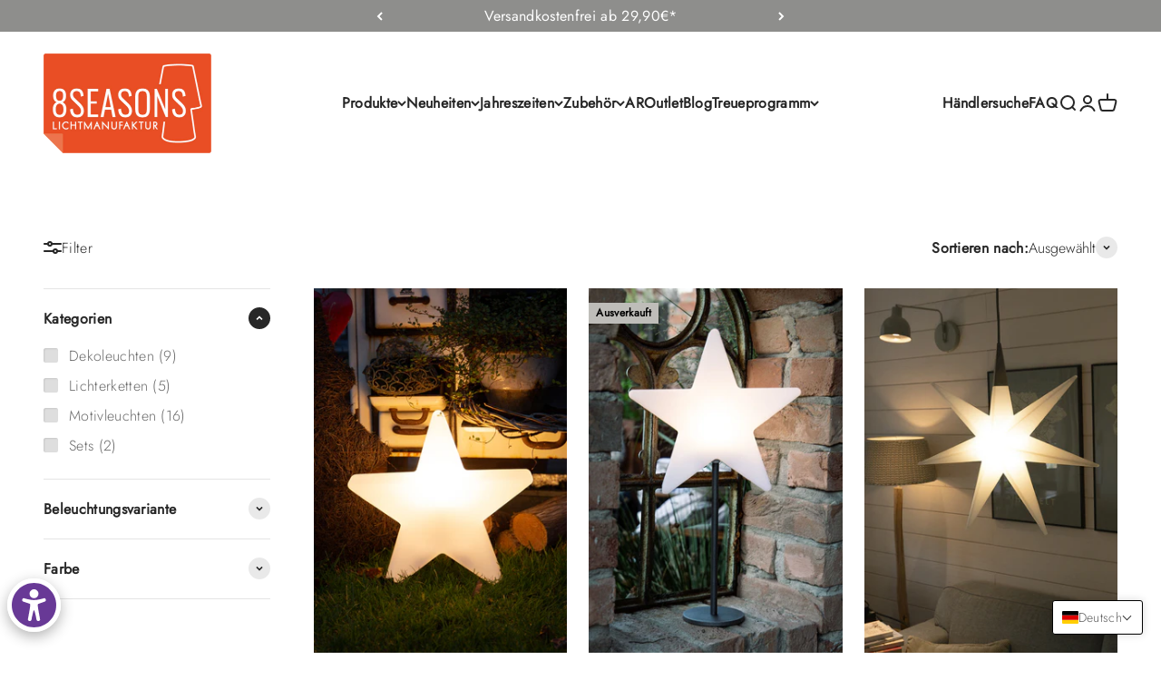

--- FILE ---
content_type: text/html; charset=utf-8
request_url: https://8-seasons-design.de/collections/motivleuchten
body_size: 114791
content:
<!doctype html>

<html lang="de" dir="ltr">
  <head>


    
<script async crossorigin fetchpriority="high" src="/cdn/shopifycloud/importmap-polyfill/es-modules-shim.2.4.0.js"></script>
<script
  id="Cookiebot"
  src="https://consent.cookiebot.com/uc.js"
  data-cbid="c88388cc-35e5-436c-9b3a-5d4ed3dc5bee"
  type="text/javascript"
  defer
></script>


    
    <meta charset="utf-8">
    <meta name="viewport" content="width=device-width, initial-scale=1.0, height=device-height, minimum-scale=1.0, maximum-scale=1.0">
    <meta name="theme-color" content="#ffffff">

    <title>Dekoleuchten</title><meta name="description" content="Integriere unsere einzigartigen Dekoleuchten in deinen Innen- und Außenbereich und verleihe deinem Zuhause ein eindrucksvolles Ambiente. Kombiniere die verschiedenen Farben und Größen und schaffe besondere Momente."><link rel="canonical" href="https://8-seasons-design.de/collections/motivleuchten"><link rel="preconnect" href="https://cdn.shopify.com">
    <link rel="preconnect" href="https://fonts.shopifycdn.com" crossorigin>
    <link rel="dns-prefetch" href="https://productreviews.shopifycdn.com"><link rel="preload" href="//8-seasons-design.de/cdn/fonts/jost/jost_n3.a5df7448b5b8c9a76542f085341dff794ff2a59d.woff2" as="font" type="font/woff2" crossorigin><link rel="preload" href="//8-seasons-design.de/cdn/fonts/jost/jost_n3.a5df7448b5b8c9a76542f085341dff794ff2a59d.woff2" as="font" type="font/woff2" crossorigin><meta property="og:type" content="website">
  <meta property="og:title" content="Dekoleuchten"><meta property="og:image" content="http://8-seasons-design.de/cdn/shop/files/Shining_Star_60_white_32066W_134_c42230ce-0725-49c6-a306-9b1a90c2945b.jpg?v=1695281846&width=2048">
  <meta property="og:image:secure_url" content="https://8-seasons-design.de/cdn/shop/files/Shining_Star_60_white_32066W_134_c42230ce-0725-49c6-a306-9b1a90c2945b.jpg?v=1695281846&width=2048">
  <meta property="og:image:width" content="1080">
  <meta property="og:image:height" content="720"><meta property="og:description" content="Integriere unsere einzigartigen Dekoleuchten in deinen Innen- und Außenbereich und verleihe deinem Zuhause ein eindrucksvolles Ambiente. Kombiniere die verschiedenen Farben und Größen und schaffe besondere Momente."><meta property="og:url" content="https://8-seasons-design.de/collections/motivleuchten">
<meta property="og:site_name" content="8 seasons design"><meta name="twitter:card" content="summary"><meta name="twitter:title" content="Dekoleuchten">
  <meta name="twitter:description" content="Integriere unsere einzigartigen Dekoleuchten in deinen Innen- und Außenbereich und verleihe deinem Zuhause ein eindrucksvolles Ambiente. Kombiniere die verschiedenen Farben und Größen und schaffe besondere Momente."><meta name="twitter:image" content="https://8-seasons-design.de/cdn/shop/files/Shining_Star_60_white_32066W_134_c42230ce-0725-49c6-a306-9b1a90c2945b.jpg?crop=center&height=1200&v=1695281846&width=1200">
  <meta name="twitter:image:alt" content=""><script type="application/ld+json">
  {
    "@context": "https://schema.org",
    "@type": "BreadcrumbList",
    "itemListElement": [{
        "@type": "ListItem",
        "position": 1,
        "name": "Home",
        "item": "https://8-seasons-design.de"
      },{
            "@type": "ListItem",
            "position": 2,
            "name": "Dekoleuchten",
            "item": "https://8-seasons-design.de/collections/motivleuchten"
          }]
  }
</script><style>/* Typography (heading) */
  @font-face {
  font-family: Jost;
  font-weight: 300;
  font-style: normal;
  font-display: fallback;
  src: url("//8-seasons-design.de/cdn/fonts/jost/jost_n3.a5df7448b5b8c9a76542f085341dff794ff2a59d.woff2") format("woff2"),
       url("//8-seasons-design.de/cdn/fonts/jost/jost_n3.882941f5a26d0660f7dd135c08afc57fc6939a07.woff") format("woff");
}

@font-face {
  font-family: Jost;
  font-weight: 300;
  font-style: italic;
  font-display: fallback;
  src: url("//8-seasons-design.de/cdn/fonts/jost/jost_i3.8d4e97d98751190bb5824cdb405ec5b0049a74c0.woff2") format("woff2"),
       url("//8-seasons-design.de/cdn/fonts/jost/jost_i3.1b7a65a16099fd3de6fdf1255c696902ed952195.woff") format("woff");
}

/* Typography (body) */
  @font-face {
  font-family: Jost;
  font-weight: 300;
  font-style: normal;
  font-display: fallback;
  src: url("//8-seasons-design.de/cdn/fonts/jost/jost_n3.a5df7448b5b8c9a76542f085341dff794ff2a59d.woff2") format("woff2"),
       url("//8-seasons-design.de/cdn/fonts/jost/jost_n3.882941f5a26d0660f7dd135c08afc57fc6939a07.woff") format("woff");
}

@font-face {
  font-family: Jost;
  font-weight: 300;
  font-style: italic;
  font-display: fallback;
  src: url("//8-seasons-design.de/cdn/fonts/jost/jost_i3.8d4e97d98751190bb5824cdb405ec5b0049a74c0.woff2") format("woff2"),
       url("//8-seasons-design.de/cdn/fonts/jost/jost_i3.1b7a65a16099fd3de6fdf1255c696902ed952195.woff") format("woff");
}

@font-face {
  font-family: Jost;
  font-weight: 400;
  font-style: normal;
  font-display: fallback;
  src: url("//8-seasons-design.de/cdn/fonts/jost/jost_n4.d47a1b6347ce4a4c9f437608011273009d91f2b7.woff2") format("woff2"),
       url("//8-seasons-design.de/cdn/fonts/jost/jost_n4.791c46290e672b3f85c3d1c651ef2efa3819eadd.woff") format("woff");
}

@font-face {
  font-family: Jost;
  font-weight: 400;
  font-style: italic;
  font-display: fallback;
  src: url("//8-seasons-design.de/cdn/fonts/jost/jost_i4.b690098389649750ada222b9763d55796c5283a5.woff2") format("woff2"),
       url("//8-seasons-design.de/cdn/fonts/jost/jost_i4.fd766415a47e50b9e391ae7ec04e2ae25e7e28b0.woff") format("woff");
}

:root {
    /**
     * ---------------------------------------------------------------------
     * SPACING VARIABLES
     *
     * We are using a spacing inspired from frameworks like Tailwind CSS.
     * ---------------------------------------------------------------------
     */
    --spacing-0-5: 0.125rem; /* 2px */
    --spacing-1: 0.25rem; /* 4px */
    --spacing-1-5: 0.375rem; /* 6px */
    --spacing-2: 0.5rem; /* 8px */
    --spacing-2-5: 0.625rem; /* 10px */
    --spacing-3: 0.75rem; /* 12px */
    --spacing-3-5: 0.875rem; /* 14px */
    --spacing-4: 1rem; /* 16px */
    --spacing-4-5: 1.125rem; /* 18px */
    --spacing-5: 1.25rem; /* 20px */
    --spacing-5-5: 1.375rem; /* 22px */
    --spacing-6: 1.5rem; /* 24px */
    --spacing-6-5: 1.625rem; /* 26px */
    --spacing-7: 1.75rem; /* 28px */
    --spacing-7-5: 1.875rem; /* 30px */
    --spacing-8: 2rem; /* 32px */
    --spacing-8-5: 2.125rem; /* 34px */
    --spacing-9: 2.25rem; /* 36px */
    --spacing-9-5: 2.375rem; /* 38px */
    --spacing-10: 2.5rem; /* 40px */
    --spacing-11: 2.75rem; /* 44px */
    --spacing-12: 3rem; /* 48px */
    --spacing-14: 3.5rem; /* 56px */
    --spacing-16: 4rem; /* 64px */
    --spacing-18: 4.5rem; /* 72px */
    --spacing-20: 5rem; /* 80px */
    --spacing-24: 6rem; /* 96px */
    --spacing-28: 7rem; /* 112px */
    --spacing-32: 8rem; /* 128px */
    --spacing-36: 9rem; /* 144px */
    --spacing-40: 10rem; /* 160px */
    --spacing-44: 11rem; /* 176px */
    --spacing-48: 12rem; /* 192px */
    --spacing-52: 13rem; /* 208px */
    --spacing-56: 14rem; /* 224px */
    --spacing-60: 15rem; /* 240px */
    --spacing-64: 16rem; /* 256px */
    --spacing-72: 18rem; /* 288px */
    --spacing-80: 20rem; /* 320px */
    --spacing-96: 24rem; /* 384px */

    /* Container */
    --container-max-width: 1600px;
    --container-narrow-max-width: 1350px;
    --container-gutter: var(--spacing-5);
    --section-outer-spacing-block: var(--spacing-12);
    --section-inner-max-spacing-block: var(--spacing-10);
    --section-inner-spacing-inline: var(--container-gutter);
    --section-stack-spacing-block: var(--spacing-8);

    /* Grid gutter */
    --grid-gutter: var(--spacing-5);

    /* Product list settings */
    --product-list-row-gap: var(--spacing-8);
    --product-list-column-gap: var(--grid-gutter);

    /* Form settings */
    --input-gap: var(--spacing-2);
    --input-height: 2.625rem;
    --input-padding-inline: var(--spacing-4);

    /* Other sizes */
    --sticky-area-height: calc(var(--sticky-announcement-bar-enabled, 0) * var(--announcement-bar-height, 0px) + var(--sticky-header-enabled, 0) * var(--header-height, 0px));

    /* RTL support */
    --transform-logical-flip: 1;
    --transform-origin-start: left;
    --transform-origin-end: right;

    /**
     * ---------------------------------------------------------------------
     * TYPOGRAPHY
     * ---------------------------------------------------------------------
     */

    /* Font properties */
    --heading-font-family: Jost, sans-serif;
    --heading-font-weight: 300;
    --heading-font-style: normal;
    --heading-text-transform: normal;
    --heading-letter-spacing: 0.04em;
    --text-font-family: Jost, sans-serif;
    --text-font-weight: 300;
    --text-font-style: normal;
    --text-letter-spacing: 0.02em;

    /* Font sizes */
    --text-h0: 2.5rem;
    --text-h1: 1.75rem;
    --text-h2: 1.5rem;
    --text-h3: 1.375rem;
    --text-h4: 1.125rem;
    --text-h5: 1.125rem;
    --text-h6: 1rem;
    --text-xs: 0.6875rem;
    --text-sm: 0.75rem;
    --text-base: 0.875rem;
    --text-lg: 1.125rem;

    /**
     * ---------------------------------------------------------------------
     * COLORS
     * ---------------------------------------------------------------------
     */

    /* Color settings */--accent: 39 39 39;
    --text-primary: 39 39 39;
    --background-primary: 255 255 255;
    --dialog-background: 255 255 255;
    --border-color: var(--text-color, var(--text-primary)) / 0.12;

    /* Button colors */
    --button-background-primary: 39 39 39;
    --button-text-primary: 255 255 255;
    --button-background-secondary: 227 126 22;
    --button-text-secondary: 255 255 255;

    /* Status colors */
    --success-background: 238 241 235;
    --success-text: 112 138 92;
    --warning-background: 252 240 227;
    --warning-text: 227 126 22;
    --error-background: 245 229 229;
    --error-text: 170 40 38;

    /* Product colors */
    --on-sale-text: 227 126 22;
    --on-sale-badge-background: 227 126 22;
    --on-sale-badge-text: 255 255 255;
    --sold-out-badge-background: 190 189 185;
    --sold-out-badge-text: 0 0 0;
    --primary-badge-background: 227 126 22;
    --primary-badge-text: 255 255 255;
    --star-color: 255 183 74;
    --product-card-background: 255 255 255;
    --product-card-text: 39 39 39;

    /* Header colors */
    --header-background: 255 255 255;
    --header-text: 39 39 39;

    /* Footer colors */
    --footer-background: 242 242 242;
    --footer-text: 39 39 39;

    /* Rounded variables (used for border radius) */
    --rounded-xs: 0.0rem;
    --rounded-sm: 0.0rem;
    --rounded: 0.0rem;
    --rounded-lg: 0.0rem;
    --rounded-full: 9999px;

    --rounded-button: 0.0rem;
    --rounded-input: 0.0rem;

    /* Box shadow */
    --shadow-sm: 0 2px 8px rgb(var(--text-primary) / 0.1);
    --shadow: 0 5px 15px rgb(var(--text-primary) / 0.1);
    --shadow-md: 0 5px 30px rgb(var(--text-primary) / 0.1);
    --shadow-block: 0px 18px 50px rgb(var(--text-primary) / 0.1);

    /**
     * ---------------------------------------------------------------------
     * OTHER
     * ---------------------------------------------------------------------
     */

    --cursor-close-svg-url: url(//8-seasons-design.de/cdn/shop/t/11/assets/cursor-close.svg?v=147174565022153725511720612621);
    --cursor-zoom-in-svg-url: url(//8-seasons-design.de/cdn/shop/t/11/assets/cursor-zoom-in.svg?v=154953035094101115921720612621);
    --cursor-zoom-out-svg-url: url(//8-seasons-design.de/cdn/shop/t/11/assets/cursor-zoom-out.svg?v=16155520337305705181720612621);
    --checkmark-svg-url: url(//8-seasons-design.de/cdn/shop/t/11/assets/checkmark.svg?v=77552481021870063511720612621);
  }

  [dir="rtl"]:root {
    /* RTL support */
    --transform-logical-flip: -1;
    --transform-origin-start: right;
    --transform-origin-end: left;
  }

  @media screen and (min-width: 700px) {
    :root {
      /* Typography (font size) */
      --text-h0: 3.25rem;
      --text-h1: 2.25rem;
      --text-h2: 1.75rem;
      --text-h3: 1.625rem;
      --text-h4: 1.25rem;
      --text-h5: 1.25rem;
      --text-h6: 1.125rem;

      --text-xs: 0.75rem;
      --text-sm: 0.875rem;
      --text-base: 1.0rem;
      --text-lg: 1.25rem;

      /* Spacing */
      --container-gutter: 2rem;
      --section-outer-spacing-block: var(--spacing-16);
      --section-inner-max-spacing-block: var(--spacing-12);
      --section-inner-spacing-inline: var(--spacing-14);
      --section-stack-spacing-block: var(--spacing-12);

      /* Grid gutter */
      --grid-gutter: var(--spacing-6);

      /* Product list settings */
      --product-list-row-gap: var(--spacing-12);

      /* Form settings */
      --input-gap: 1rem;
      --input-height: 3.125rem;
      --input-padding-inline: var(--spacing-5);
    }
  }

  @media screen and (min-width: 1000px) {
    :root {
      /* Spacing settings */
      --container-gutter: var(--spacing-12);
      --section-outer-spacing-block: var(--spacing-18);
      --section-inner-max-spacing-block: var(--spacing-16);
      --section-inner-spacing-inline: var(--spacing-18);
      --section-stack-spacing-block: var(--spacing-12);
    }
  }

  @media screen and (min-width: 1150px) {
    :root {
      /* Spacing settings */
      --container-gutter: var(--spacing-12);
      --section-outer-spacing-block: var(--spacing-20);
      --section-inner-max-spacing-block: var(--spacing-16);
      --section-inner-spacing-inline: var(--spacing-18);
      --section-stack-spacing-block: var(--spacing-12);
    }
  }

  @media screen and (min-width: 1400px) {
    :root {
      /* Typography (font size) */
      --text-h0: 4rem;
      --text-h1: 3rem;
      --text-h2: 2.5rem;
      --text-h3: 1.75rem;
      --text-h4: 1.5rem;
      --text-h5: 1.25rem;
      --text-h6: 1.25rem;

      --section-outer-spacing-block: var(--spacing-24);
      --section-inner-max-spacing-block: var(--spacing-18);
      --section-inner-spacing-inline: var(--spacing-20);
    }
  }

  @media screen and (min-width: 1600px) {
    :root {
      --section-outer-spacing-block: var(--spacing-24);
      --section-inner-max-spacing-block: var(--spacing-20);
      --section-inner-spacing-inline: var(--spacing-24);
    }
  }

  /**
   * ---------------------------------------------------------------------
   * LIQUID DEPENDANT CSS
   *
   * Our main CSS is Liquid free, but some very specific features depend on
   * theme settings, so we have them here
   * ---------------------------------------------------------------------
   */@media screen and (pointer: fine) {
        /* The !important are for the Shopify Payment button to ensure we override the default from Shopify styles */
        .button:not([disabled]):not(.button--outline):hover, .btn:not([disabled]):hover, .shopify-payment-button__button--unbranded:not([disabled]):hover {
          background-color: transparent !important;
          color: rgb(var(--button-outline-color) / var(--button-background-opacity, 1)) !important;
          box-shadow: inset 0 0 0 2px currentColor !important;
        }

        .button--outline:not([disabled]):hover {
          background: rgb(var(--button-background));
          color: rgb(var(--button-text-color));
          box-shadow: inset 0 0 0 2px rgb(var(--button-background));
        }
      }</style><script>
  // This allows to expose several variables to the global scope, to be used in scripts
  window.themeVariables = {
    settings: {
      showPageTransition: false,
      reduceDrawerAnimation: false,
      reduceMenuAnimation: false,
      headingApparition: "split_rotation",
      pageType: "collection",
      moneyFormat: "€{{amount_with_comma_separator}}",
      moneyWithCurrencyFormat: "€{{amount_with_comma_separator}} EUR",
      currencyCodeEnabled: false,
      cartType: "drawer",
      showDiscount: true,
      discountMode: "saving",
      pageBackground: "#ffffff",
      textColor: "#272727"
    },

    strings: {
      accessibilityClose: "Schließen",
      accessibilityNext: "Vor",
      accessibilityPrevious: "Zurück",
      closeGallery: "Galerie schließen",
      zoomGallery: "Bild vergrößern",
      errorGallery: "Bild kann nicht geladen werden",
      searchNoResults: "Keine Treffer",
      addOrderNote: "Bestellhinweis hinzufügen",
      editOrderNote: "Bestellhinweis bearbeiten",
      shippingEstimatorNoResults: "Tut uns leid, aber wir verschicken leider nicht an deine Adresse.",
      shippingEstimatorOneResult: "Für deine Adresse gibt es einen Versandtarif:",
      shippingEstimatorMultipleResults: "Für deine Adresse gibt es mehrere Versandtarife:",
      shippingEstimatorError: "Beim Berechnen der Versandkosten ist ein Fehler aufgetreten:"
    },

    breakpoints: {
      'sm': 'screen and (min-width: 700px)',
      'md': 'screen and (min-width: 1000px)',
      'lg': 'screen and (min-width: 1150px)',
      'xl': 'screen and (min-width: 1400px)',

      'sm-max': 'screen and (max-width: 699px)',
      'md-max': 'screen and (max-width: 999px)',
      'lg-max': 'screen and (max-width: 1149px)',
      'xl-max': 'screen and (max-width: 1399px)'
    }
  };// For detecting native share
  document.documentElement.classList.add(`native-share--${navigator.share ? 'enabled' : 'disabled'}`);</script><script>
      if (!(HTMLScriptElement.supports && HTMLScriptElement.supports('importmap'))) {
        const importMapPolyfill = document.createElement('script');
        importMapPolyfill.async = true;
        importMapPolyfill.src = "//8-seasons-design.de/cdn/shop/t/11/assets/es-module-shims.min.js?v=140375185335194536761720612602";

        document.head.appendChild(importMapPolyfill);
      }
    </script>

    <script type="importmap">{
        "imports": {
          "vendor": "//8-seasons-design.de/cdn/shop/t/11/assets/vendor.min.js?v=162910149792179071561720612602",
          "theme": "//8-seasons-design.de/cdn/shop/t/11/assets/theme.js?v=14679409694134944631720612602",
          "photoswipe": "//8-seasons-design.de/cdn/shop/t/11/assets/photoswipe.min.js?v=13374349288281597431720612602"
        }
      }
    </script>

    <script type="module" src="//8-seasons-design.de/cdn/shop/t/11/assets/vendor.min.js?v=162910149792179071561720612602"></script>
    <script type="module" src="//8-seasons-design.de/cdn/shop/t/11/assets/theme.js?v=14679409694134944631720612602"></script>





    

    <script>window.performance && window.performance.mark && window.performance.mark('shopify.content_for_header.start');</script><meta name="google-site-verification" content="_QwV2B5FhDhKwNPlvBBWAEDne3UZ1q-k3FV1nnnuO8A">
<meta name="facebook-domain-verification" content="kz0mx3r0436haqg1rh7ox69mldwzgn">
<meta id="shopify-digital-wallet" name="shopify-digital-wallet" content="/56465359025/digital_wallets/dialog">
<meta name="shopify-checkout-api-token" content="922b655f60ea01aeb599054374dc51fb">
<meta id="in-context-paypal-metadata" data-shop-id="56465359025" data-venmo-supported="false" data-environment="production" data-locale="de_DE" data-paypal-v4="true" data-currency="EUR">
<link rel="alternate" type="application/atom+xml" title="Feed" href="/collections/motivleuchten.atom" />
<link rel="next" href="/collections/motivleuchten?page=2">
<link rel="alternate" hreflang="x-default" href="https://8-seasons-design.de/collections/motivleuchten">
<link rel="alternate" hreflang="de" href="https://8-seasons-design.de/collections/motivleuchten">
<link rel="alternate" hreflang="en" href="https://8-seasons-design.de/en/collections/motivleuchten">
<link rel="alternate" type="application/json+oembed" href="https://8-seasons-design.de/collections/motivleuchten.oembed">
<script async="async" src="/checkouts/internal/preloads.js?locale=de-DE"></script>
<link rel="preconnect" href="https://shop.app" crossorigin="anonymous">
<script async="async" src="https://shop.app/checkouts/internal/preloads.js?locale=de-DE&shop_id=56465359025" crossorigin="anonymous"></script>
<script id="apple-pay-shop-capabilities" type="application/json">{"shopId":56465359025,"countryCode":"DE","currencyCode":"EUR","merchantCapabilities":["supports3DS"],"merchantId":"gid:\/\/shopify\/Shop\/56465359025","merchantName":"8 seasons design","requiredBillingContactFields":["postalAddress","email"],"requiredShippingContactFields":["postalAddress","email"],"shippingType":"shipping","supportedNetworks":["visa","maestro","masterCard","amex"],"total":{"type":"pending","label":"8 seasons design","amount":"1.00"},"shopifyPaymentsEnabled":true,"supportsSubscriptions":true}</script>
<script id="shopify-features" type="application/json">{"accessToken":"922b655f60ea01aeb599054374dc51fb","betas":["rich-media-storefront-analytics"],"domain":"8-seasons-design.de","predictiveSearch":true,"shopId":56465359025,"locale":"de"}</script>
<script>var Shopify = Shopify || {};
Shopify.shop = "8-seasons-design-shop.myshopify.com";
Shopify.locale = "de";
Shopify.currency = {"active":"EUR","rate":"1.0"};
Shopify.country = "DE";
Shopify.theme = {"name":"Impact","id":168265810184,"schema_name":"Impact","schema_version":"6.0.1","theme_store_id":1190,"role":"main"};
Shopify.theme.handle = "null";
Shopify.theme.style = {"id":null,"handle":null};
Shopify.cdnHost = "8-seasons-design.de/cdn";
Shopify.routes = Shopify.routes || {};
Shopify.routes.root = "/";</script>
<script type="module">!function(o){(o.Shopify=o.Shopify||{}).modules=!0}(window);</script>
<script>!function(o){function n(){var o=[];function n(){o.push(Array.prototype.slice.apply(arguments))}return n.q=o,n}var t=o.Shopify=o.Shopify||{};t.loadFeatures=n(),t.autoloadFeatures=n()}(window);</script>
<script>
  window.ShopifyPay = window.ShopifyPay || {};
  window.ShopifyPay.apiHost = "shop.app\/pay";
  window.ShopifyPay.redirectState = null;
</script>
<script id="shop-js-analytics" type="application/json">{"pageType":"collection"}</script>
<script defer="defer" async type="module" src="//8-seasons-design.de/cdn/shopifycloud/shop-js/modules/v2/client.init-shop-cart-sync_D96QZrIF.de.esm.js"></script>
<script defer="defer" async type="module" src="//8-seasons-design.de/cdn/shopifycloud/shop-js/modules/v2/chunk.common_SV6uigsF.esm.js"></script>
<script type="module">
  await import("//8-seasons-design.de/cdn/shopifycloud/shop-js/modules/v2/client.init-shop-cart-sync_D96QZrIF.de.esm.js");
await import("//8-seasons-design.de/cdn/shopifycloud/shop-js/modules/v2/chunk.common_SV6uigsF.esm.js");

  window.Shopify.SignInWithShop?.initShopCartSync?.({"fedCMEnabled":true,"windoidEnabled":true});

</script>
<script>
  window.Shopify = window.Shopify || {};
  if (!window.Shopify.featureAssets) window.Shopify.featureAssets = {};
  window.Shopify.featureAssets['shop-js'] = {"shop-cart-sync":["modules/v2/client.shop-cart-sync_D9v5EJ5H.de.esm.js","modules/v2/chunk.common_SV6uigsF.esm.js"],"init-fed-cm":["modules/v2/client.init-fed-cm_DlbV7VrN.de.esm.js","modules/v2/chunk.common_SV6uigsF.esm.js"],"shop-button":["modules/v2/client.shop-button_7yN-YEo8.de.esm.js","modules/v2/chunk.common_SV6uigsF.esm.js"],"shop-cash-offers":["modules/v2/client.shop-cash-offers_CZ39C1VE.de.esm.js","modules/v2/chunk.common_SV6uigsF.esm.js","modules/v2/chunk.modal_CqlMJe-n.esm.js"],"init-windoid":["modules/v2/client.init-windoid_CPAVU_59.de.esm.js","modules/v2/chunk.common_SV6uigsF.esm.js"],"init-shop-email-lookup-coordinator":["modules/v2/client.init-shop-email-lookup-coordinator_BE78sutm.de.esm.js","modules/v2/chunk.common_SV6uigsF.esm.js"],"shop-toast-manager":["modules/v2/client.shop-toast-manager_Dc8Kqo2D.de.esm.js","modules/v2/chunk.common_SV6uigsF.esm.js"],"shop-login-button":["modules/v2/client.shop-login-button_CdH6DD4B.de.esm.js","modules/v2/chunk.common_SV6uigsF.esm.js","modules/v2/chunk.modal_CqlMJe-n.esm.js"],"avatar":["modules/v2/client.avatar_BTnouDA3.de.esm.js"],"pay-button":["modules/v2/client.pay-button_BaMaWndh.de.esm.js","modules/v2/chunk.common_SV6uigsF.esm.js"],"init-shop-cart-sync":["modules/v2/client.init-shop-cart-sync_D96QZrIF.de.esm.js","modules/v2/chunk.common_SV6uigsF.esm.js"],"init-customer-accounts":["modules/v2/client.init-customer-accounts_DPOSv1Vm.de.esm.js","modules/v2/client.shop-login-button_CdH6DD4B.de.esm.js","modules/v2/chunk.common_SV6uigsF.esm.js","modules/v2/chunk.modal_CqlMJe-n.esm.js"],"init-shop-for-new-customer-accounts":["modules/v2/client.init-shop-for-new-customer-accounts_CQXgmjbo.de.esm.js","modules/v2/client.shop-login-button_CdH6DD4B.de.esm.js","modules/v2/chunk.common_SV6uigsF.esm.js","modules/v2/chunk.modal_CqlMJe-n.esm.js"],"init-customer-accounts-sign-up":["modules/v2/client.init-customer-accounts-sign-up_BxD8dlgd.de.esm.js","modules/v2/client.shop-login-button_CdH6DD4B.de.esm.js","modules/v2/chunk.common_SV6uigsF.esm.js","modules/v2/chunk.modal_CqlMJe-n.esm.js"],"checkout-modal":["modules/v2/client.checkout-modal_CKh-sfKU.de.esm.js","modules/v2/chunk.common_SV6uigsF.esm.js","modules/v2/chunk.modal_CqlMJe-n.esm.js"],"shop-follow-button":["modules/v2/client.shop-follow-button_CTvrvDxo.de.esm.js","modules/v2/chunk.common_SV6uigsF.esm.js","modules/v2/chunk.modal_CqlMJe-n.esm.js"],"lead-capture":["modules/v2/client.lead-capture_CuieyBjh.de.esm.js","modules/v2/chunk.common_SV6uigsF.esm.js","modules/v2/chunk.modal_CqlMJe-n.esm.js"],"shop-login":["modules/v2/client.shop-login_D_5Nijtq.de.esm.js","modules/v2/chunk.common_SV6uigsF.esm.js","modules/v2/chunk.modal_CqlMJe-n.esm.js"],"payment-terms":["modules/v2/client.payment-terms_B0kyqrWX.de.esm.js","modules/v2/chunk.common_SV6uigsF.esm.js","modules/v2/chunk.modal_CqlMJe-n.esm.js"]};
</script>
<script>(function() {
  var isLoaded = false;
  function asyncLoad() {
    if (isLoaded) return;
    isLoaded = true;
    var urls = ["https:\/\/tnc-app.herokuapp.com\/get_script\/153c7a68622111ec8a9baeeff3701c4d.js?v=10912\u0026shop=8-seasons-design-shop.myshopify.com","https:\/\/ecommplugins-scripts.trustpilot.com\/v2.1\/js\/header.min.js?settings=eyJrZXkiOiJCOHlJYk1PVHFYcGs5ckhwIiwicyI6Im5vbmUifQ==\u0026v=2.5\u0026shop=8-seasons-design-shop.myshopify.com","https:\/\/ecommplugins-trustboxsettings.trustpilot.com\/8-seasons-design-shop.myshopify.com.js?settings=1721204470965\u0026shop=8-seasons-design-shop.myshopify.com","https:\/\/widget.trustpilot.com\/bootstrap\/v5\/tp.widget.sync.bootstrap.min.js?shop=8-seasons-design-shop.myshopify.com","https:\/\/widget.trustpilot.com\/bootstrap\/v5\/tp.widget.sync.bootstrap.min.js?shop=8-seasons-design-shop.myshopify.com","https:\/\/widget.trustpilot.com\/bootstrap\/v5\/tp.widget.sync.bootstrap.min.js?shop=8-seasons-design-shop.myshopify.com","\/\/cdn.shopify.com\/proxy\/f544f23682b2149a7f24b644b7656b4c0565476529b8f74320c9bd1709fbfe26\/shopify-script-tags.s3.eu-west-1.amazonaws.com\/smartseo\/instantpage.js?shop=8-seasons-design-shop.myshopify.com\u0026sp-cache-control=cHVibGljLCBtYXgtYWdlPTkwMA","https:\/\/search-us3.omegacommerce.com\/instant\/initjs?ID=60859093-d33e-401f-b82c-625c72414d08\u0026shop=8-seasons-design-shop.myshopify.com"];
    for (var i = 0; i < urls.length; i++) {
      var s = document.createElement('script');
      s.type = 'text/javascript';
      s.async = true;
      s.src = urls[i];
      var x = document.getElementsByTagName('script')[0];
      x.parentNode.insertBefore(s, x);
    }
  };
  if(window.attachEvent) {
    window.attachEvent('onload', asyncLoad);
  } else {
    window.addEventListener('load', asyncLoad, false);
  }
})();</script>
<script id="__st">var __st={"a":56465359025,"offset":3600,"reqid":"adefe810-25c6-4ae0-b97e-417566504051-1768542815","pageurl":"8-seasons-design.de\/collections\/motivleuchten","u":"715d8b0da7b2","p":"collection","rtyp":"collection","rid":267239719089};</script>
<script>window.ShopifyPaypalV4VisibilityTracking = true;</script>
<script id="captcha-bootstrap">!function(){'use strict';const t='contact',e='account',n='new_comment',o=[[t,t],['blogs',n],['comments',n],[t,'customer']],c=[[e,'customer_login'],[e,'guest_login'],[e,'recover_customer_password'],[e,'create_customer']],r=t=>t.map((([t,e])=>`form[action*='/${t}']:not([data-nocaptcha='true']) input[name='form_type'][value='${e}']`)).join(','),a=t=>()=>t?[...document.querySelectorAll(t)].map((t=>t.form)):[];function s(){const t=[...o],e=r(t);return a(e)}const i='password',u='form_key',d=['recaptcha-v3-token','g-recaptcha-response','h-captcha-response',i],f=()=>{try{return window.sessionStorage}catch{return}},m='__shopify_v',_=t=>t.elements[u];function p(t,e,n=!1){try{const o=window.sessionStorage,c=JSON.parse(o.getItem(e)),{data:r}=function(t){const{data:e,action:n}=t;return t[m]||n?{data:e,action:n}:{data:t,action:n}}(c);for(const[e,n]of Object.entries(r))t.elements[e]&&(t.elements[e].value=n);n&&o.removeItem(e)}catch(o){console.error('form repopulation failed',{error:o})}}const l='form_type',E='cptcha';function T(t){t.dataset[E]=!0}const w=window,h=w.document,L='Shopify',v='ce_forms',y='captcha';let A=!1;((t,e)=>{const n=(g='f06e6c50-85a8-45c8-87d0-21a2b65856fe',I='https://cdn.shopify.com/shopifycloud/storefront-forms-hcaptcha/ce_storefront_forms_captcha_hcaptcha.v1.5.2.iife.js',D={infoText:'Durch hCaptcha geschützt',privacyText:'Datenschutz',termsText:'Allgemeine Geschäftsbedingungen'},(t,e,n)=>{const o=w[L][v],c=o.bindForm;if(c)return c(t,g,e,D).then(n);var r;o.q.push([[t,g,e,D],n]),r=I,A||(h.body.append(Object.assign(h.createElement('script'),{id:'captcha-provider',async:!0,src:r})),A=!0)});var g,I,D;w[L]=w[L]||{},w[L][v]=w[L][v]||{},w[L][v].q=[],w[L][y]=w[L][y]||{},w[L][y].protect=function(t,e){n(t,void 0,e),T(t)},Object.freeze(w[L][y]),function(t,e,n,w,h,L){const[v,y,A,g]=function(t,e,n){const i=e?o:[],u=t?c:[],d=[...i,...u],f=r(d),m=r(i),_=r(d.filter((([t,e])=>n.includes(e))));return[a(f),a(m),a(_),s()]}(w,h,L),I=t=>{const e=t.target;return e instanceof HTMLFormElement?e:e&&e.form},D=t=>v().includes(t);t.addEventListener('submit',(t=>{const e=I(t);if(!e)return;const n=D(e)&&!e.dataset.hcaptchaBound&&!e.dataset.recaptchaBound,o=_(e),c=g().includes(e)&&(!o||!o.value);(n||c)&&t.preventDefault(),c&&!n&&(function(t){try{if(!f())return;!function(t){const e=f();if(!e)return;const n=_(t);if(!n)return;const o=n.value;o&&e.removeItem(o)}(t);const e=Array.from(Array(32),(()=>Math.random().toString(36)[2])).join('');!function(t,e){_(t)||t.append(Object.assign(document.createElement('input'),{type:'hidden',name:u})),t.elements[u].value=e}(t,e),function(t,e){const n=f();if(!n)return;const o=[...t.querySelectorAll(`input[type='${i}']`)].map((({name:t})=>t)),c=[...d,...o],r={};for(const[a,s]of new FormData(t).entries())c.includes(a)||(r[a]=s);n.setItem(e,JSON.stringify({[m]:1,action:t.action,data:r}))}(t,e)}catch(e){console.error('failed to persist form',e)}}(e),e.submit())}));const S=(t,e)=>{t&&!t.dataset[E]&&(n(t,e.some((e=>e===t))),T(t))};for(const o of['focusin','change'])t.addEventListener(o,(t=>{const e=I(t);D(e)&&S(e,y())}));const B=e.get('form_key'),M=e.get(l),P=B&&M;t.addEventListener('DOMContentLoaded',(()=>{const t=y();if(P)for(const e of t)e.elements[l].value===M&&p(e,B);[...new Set([...A(),...v().filter((t=>'true'===t.dataset.shopifyCaptcha))])].forEach((e=>S(e,t)))}))}(h,new URLSearchParams(w.location.search),n,t,e,['guest_login'])})(!0,!1)}();</script>
<script integrity="sha256-4kQ18oKyAcykRKYeNunJcIwy7WH5gtpwJnB7kiuLZ1E=" data-source-attribution="shopify.loadfeatures" defer="defer" src="//8-seasons-design.de/cdn/shopifycloud/storefront/assets/storefront/load_feature-a0a9edcb.js" crossorigin="anonymous"></script>
<script crossorigin="anonymous" defer="defer" src="//8-seasons-design.de/cdn/shopifycloud/storefront/assets/shopify_pay/storefront-65b4c6d7.js?v=20250812"></script>
<script data-source-attribution="shopify.dynamic_checkout.dynamic.init">var Shopify=Shopify||{};Shopify.PaymentButton=Shopify.PaymentButton||{isStorefrontPortableWallets:!0,init:function(){window.Shopify.PaymentButton.init=function(){};var t=document.createElement("script");t.src="https://8-seasons-design.de/cdn/shopifycloud/portable-wallets/latest/portable-wallets.de.js",t.type="module",document.head.appendChild(t)}};
</script>
<script data-source-attribution="shopify.dynamic_checkout.buyer_consent">
  function portableWalletsHideBuyerConsent(e){var t=document.getElementById("shopify-buyer-consent"),n=document.getElementById("shopify-subscription-policy-button");t&&n&&(t.classList.add("hidden"),t.setAttribute("aria-hidden","true"),n.removeEventListener("click",e))}function portableWalletsShowBuyerConsent(e){var t=document.getElementById("shopify-buyer-consent"),n=document.getElementById("shopify-subscription-policy-button");t&&n&&(t.classList.remove("hidden"),t.removeAttribute("aria-hidden"),n.addEventListener("click",e))}window.Shopify?.PaymentButton&&(window.Shopify.PaymentButton.hideBuyerConsent=portableWalletsHideBuyerConsent,window.Shopify.PaymentButton.showBuyerConsent=portableWalletsShowBuyerConsent);
</script>
<script data-source-attribution="shopify.dynamic_checkout.cart.bootstrap">document.addEventListener("DOMContentLoaded",(function(){function t(){return document.querySelector("shopify-accelerated-checkout-cart, shopify-accelerated-checkout")}if(t())Shopify.PaymentButton.init();else{new MutationObserver((function(e,n){t()&&(Shopify.PaymentButton.init(),n.disconnect())})).observe(document.body,{childList:!0,subtree:!0})}}));
</script>
<link id="shopify-accelerated-checkout-styles" rel="stylesheet" media="screen" href="https://8-seasons-design.de/cdn/shopifycloud/portable-wallets/latest/accelerated-checkout-backwards-compat.css" crossorigin="anonymous">
<style id="shopify-accelerated-checkout-cart">
        #shopify-buyer-consent {
  margin-top: 1em;
  display: inline-block;
  width: 100%;
}

#shopify-buyer-consent.hidden {
  display: none;
}

#shopify-subscription-policy-button {
  background: none;
  border: none;
  padding: 0;
  text-decoration: underline;
  font-size: inherit;
  cursor: pointer;
}

#shopify-subscription-policy-button::before {
  box-shadow: none;
}

      </style>

<script>window.performance && window.performance.mark && window.performance.mark('shopify.content_for_header.end');</script>
    <script>
function feedback() {
  const p = window.Shopify.customerPrivacy;
  console.log(`Tracking ${p.userCanBeTracked() ? "en" : "dis"}abled`);
}
window.Shopify.loadFeatures(
  [
    {
      name: "consent-tracking-api",
      version: "0.1",
    },
  ],
  function (error) {
    if (error) throw error;
    if ("Cookiebot" in window)
      window.Shopify.customerPrivacy.setTrackingConsent({
        "analytics": false,
        "marketing": false,
        "preferences": false,
        "sale_of_data": false,
      }, () => console.log("Awaiting consent")
    );
  }
);

window.addEventListener("CookiebotOnConsentReady", function () {
  const C = Cookiebot.consent,
      existConsentShopify = setInterval(function () {
        if (window.Shopify.customerPrivacy) {
          clearInterval(existConsentShopify);
          window.Shopify.customerPrivacy.setTrackingConsent({
            "analytics": C["statistics"],
            "marketing": C["marketing"],
            "preferences": C["preferences"],
            "sale_of_data": C["marketing"],
          }, () => console.log("Consent captured"))
        }
      }, 100);
});
</script>
<link href="//8-seasons-design.de/cdn/shop/t/11/assets/theme.css?v=18102070143898520541751270382" rel="stylesheet" type="text/css" media="all" />

<!-- BEGIN app block: shopify://apps/complianz-gdpr-cookie-consent/blocks/bc-block/e49729f0-d37d-4e24-ac65-e0e2f472ac27 -->

    
    
    
<link id='complianz-css' rel="stylesheet" href=https://cdn.shopify.com/extensions/019a2fb2-ee57-75e6-ac86-acfd14822c1d/gdpr-legal-cookie-74/assets/complainz.css media="print" onload="this.media='all'">
    <style>
        #Compliance-iframe.Compliance-iframe-branded > div.purposes-header,
        #Compliance-iframe.Compliance-iframe-branded > div.cmplc-cmp-header,
        #purposes-container > div.purposes-header,
        #Compliance-cs-banner .Compliance-cs-brand {
            background-color: #ffffff !important;
            color: #000000!important;
        }
        #Compliance-iframe.Compliance-iframe-branded .purposes-header .cmplc-btn-cp ,
        #Compliance-iframe.Compliance-iframe-branded .purposes-header .cmplc-btn-cp:hover,
        #Compliance-iframe.Compliance-iframe-branded .purposes-header .cmplc-btn-back:hover  {
            background-color: #ffffff !important;
            opacity: 1 !important;
        }
        #Compliance-cs-banner .cmplc-toggle .cmplc-toggle-label {
            color: #ffffff!important;
        }
        #Compliance-iframe.Compliance-iframe-branded .purposes-header .cmplc-btn-cp:hover,
        #Compliance-iframe.Compliance-iframe-branded .purposes-header .cmplc-btn-back:hover {
            background-color: #000000!important;
            color: #ffffff!important;
        }
        #Compliance-cs-banner #Compliance-cs-title {
            font-size: 14px !important;
        }
        #Compliance-cs-banner .Compliance-cs-content,
        #Compliance-cs-title,
        .cmplc-toggle-checkbox.granular-control-checkbox span {
            background-color: #ffffff !important;
            color: #000000 !important;
            font-size: 14px !important;
        }
        #Compliance-cs-banner .Compliance-cs-close-btn {
            font-size: 14px !important;
            background-color: #ffffff !important;
        }
        #Compliance-cs-banner .Compliance-cs-opt-group {
            color: #ffffff !important;
        }
        #Compliance-cs-banner .Compliance-cs-opt-group button,
        .Compliance-alert button.Compliance-button-cancel {
            background-color: #e65023!important;
            color: #ffffff!important;
        }
        #Compliance-cs-banner .Compliance-cs-opt-group button.Compliance-cs-accept-btn,
        #Compliance-cs-banner .Compliance-cs-opt-group button.Compliance-cs-btn-primary,
        .Compliance-alert button.Compliance-button-confirm {
            background-color: #e65023 !important;
            color: #ffffff !important;
        }
        #Compliance-cs-banner .Compliance-cs-opt-group button.Compliance-cs-reject-btn {
            background-color: #e65023!important;
            color: #ffffff!important;
        }

        #Compliance-cs-banner .Compliance-banner-content button {
            cursor: pointer !important;
            color: currentColor !important;
            text-decoration: underline !important;
            border: none !important;
            background-color: transparent !important;
            font-size: 100% !important;
            padding: 0 !important;
        }

        #Compliance-cs-banner .Compliance-cs-opt-group button {
            border-radius: 4px !important;
            padding-block: 10px !important;
        }
        @media (min-width: 640px) {
            #Compliance-cs-banner.Compliance-cs-default-floating:not(.Compliance-cs-top):not(.Compliance-cs-center) .Compliance-cs-container, #Compliance-cs-banner.Compliance-cs-default-floating:not(.Compliance-cs-bottom):not(.Compliance-cs-center) .Compliance-cs-container, #Compliance-cs-banner.Compliance-cs-default-floating.Compliance-cs-center:not(.Compliance-cs-top):not(.Compliance-cs-bottom) .Compliance-cs-container {
                width: 560px !important;
            }
            #Compliance-cs-banner.Compliance-cs-default-floating:not(.Compliance-cs-top):not(.Compliance-cs-center) .Compliance-cs-opt-group, #Compliance-cs-banner.Compliance-cs-default-floating:not(.Compliance-cs-bottom):not(.Compliance-cs-center) .Compliance-cs-opt-group, #Compliance-cs-banner.Compliance-cs-default-floating.Compliance-cs-center:not(.Compliance-cs-top):not(.Compliance-cs-bottom) .Compliance-cs-opt-group {
                flex-direction: row !important;
            }
            #Compliance-cs-banner .Compliance-cs-opt-group button:not(:last-of-type),
            #Compliance-cs-banner .Compliance-cs-opt-group button {
                margin-right: 4px !important;
            }
            #Compliance-cs-banner .Compliance-cs-container .Compliance-cs-brand {
                position: absolute !important;
                inset-block-start: 6px;
            }
        }
        #Compliance-cs-banner.Compliance-cs-default-floating:not(.Compliance-cs-top):not(.Compliance-cs-center) .Compliance-cs-opt-group > div, #Compliance-cs-banner.Compliance-cs-default-floating:not(.Compliance-cs-bottom):not(.Compliance-cs-center) .Compliance-cs-opt-group > div, #Compliance-cs-banner.Compliance-cs-default-floating.Compliance-cs-center:not(.Compliance-cs-top):not(.Compliance-cs-bottom) .Compliance-cs-opt-group > div {
            flex-direction: row-reverse;
            width: 100% !important;
        }

        .Compliance-cs-brand-badge-outer, .Compliance-cs-brand-badge, #Compliance-cs-banner.Compliance-cs-default-floating.Compliance-cs-bottom .Compliance-cs-brand-badge-outer,
        #Compliance-cs-banner.Compliance-cs-default.Compliance-cs-bottom .Compliance-cs-brand-badge-outer,
        #Compliance-cs-banner.Compliance-cs-default:not(.Compliance-cs-left) .Compliance-cs-brand-badge-outer,
        #Compliance-cs-banner.Compliance-cs-default-floating:not(.Compliance-cs-left) .Compliance-cs-brand-badge-outer {
            display: none !important
        }

        #Compliance-cs-banner:not(.Compliance-cs-top):not(.Compliance-cs-bottom) .Compliance-cs-container.Compliance-cs-themed {
            flex-direction: row !important;
        }

        #Compliance-cs-banner #Compliance-cs-title,
        #Compliance-cs-banner #Compliance-cs-custom-title {
            justify-self: center !important;
            font-size: 14px !important;
            font-family: -apple-system,sans-serif !important;
            margin-inline: auto !important;
            width: 55% !important;
            text-align: center;
            font-weight: 600;
            visibility: unset;
        }

        @media (max-width: 640px) {
            #Compliance-cs-banner #Compliance-cs-title,
            #Compliance-cs-banner #Compliance-cs-custom-title {
                display: block;
            }
        }

        #Compliance-cs-banner .Compliance-cs-brand img {
            max-width: 110px !important;
            min-height: 32px !important;
        }
        #Compliance-cs-banner .Compliance-cs-container .Compliance-cs-brand {
            background: none !important;
            padding: 0px !important;
            margin-block-start:10px !important;
            margin-inline-start:16px !important;
        }

        #Compliance-cs-banner .Compliance-cs-opt-group button {
            padding-inline: 4px !important;
        }

    </style>
    
    
    
    

    <script type="text/javascript">
        function loadScript(src) {
            return new Promise((resolve, reject) => {
                const s = document.createElement("script");
                s.src = src;
                s.charset = "UTF-8";
                s.onload = resolve;
                s.onerror = reject;
                document.head.appendChild(s);
            });
        }

        function filterGoogleConsentModeURLs(domainsArray) {
            const googleConsentModeComplianzURls = [
                // 197, # Google Tag Manager:
                {"domain":"s.www.googletagmanager.com", "path":""},
                {"domain":"www.tagmanager.google.com", "path":""},
                {"domain":"www.googletagmanager.com", "path":""},
                {"domain":"googletagmanager.com", "path":""},
                {"domain":"tagassistant.google.com", "path":""},
                {"domain":"tagmanager.google.com", "path":""},

                // 2110, # Google Analytics 4:
                {"domain":"www.analytics.google.com", "path":""},
                {"domain":"www.google-analytics.com", "path":""},
                {"domain":"ssl.google-analytics.com", "path":""},
                {"domain":"google-analytics.com", "path":""},
                {"domain":"analytics.google.com", "path":""},
                {"domain":"region1.google-analytics.com", "path":""},
                {"domain":"region1.analytics.google.com", "path":""},
                {"domain":"*.google-analytics.com", "path":""},
                {"domain":"www.googletagmanager.com", "path":"/gtag/js?id=G"},
                {"domain":"googletagmanager.com", "path":"/gtag/js?id=UA"},
                {"domain":"www.googletagmanager.com", "path":"/gtag/js?id=UA"},
                {"domain":"googletagmanager.com", "path":"/gtag/js?id=G"},

                // 177, # Google Ads conversion tracking:
                {"domain":"googlesyndication.com", "path":""},
                {"domain":"media.admob.com", "path":""},
                {"domain":"gmodules.com", "path":""},
                {"domain":"ad.ytsa.net", "path":""},
                {"domain":"dartmotif.net", "path":""},
                {"domain":"dmtry.com", "path":""},
                {"domain":"go.channelintelligence.com", "path":""},
                {"domain":"googleusercontent.com", "path":""},
                {"domain":"googlevideo.com", "path":""},
                {"domain":"gvt1.com", "path":""},
                {"domain":"links.channelintelligence.com", "path":""},
                {"domain":"obrasilinteirojoga.com.br", "path":""},
                {"domain":"pcdn.tcgmsrv.net", "path":""},
                {"domain":"rdr.tag.channelintelligence.com", "path":""},
                {"domain":"static.googleadsserving.cn", "path":""},
                {"domain":"studioapi.doubleclick.com", "path":""},
                {"domain":"teracent.net", "path":""},
                {"domain":"ttwbs.channelintelligence.com", "path":""},
                {"domain":"wtb.channelintelligence.com", "path":""},
                {"domain":"youknowbest.com", "path":""},
                {"domain":"doubleclick.net", "path":""},
                {"domain":"redirector.gvt1.com", "path":""},

                //116, # Google Ads Remarketing
                {"domain":"googlesyndication.com", "path":""},
                {"domain":"media.admob.com", "path":""},
                {"domain":"gmodules.com", "path":""},
                {"domain":"ad.ytsa.net", "path":""},
                {"domain":"dartmotif.net", "path":""},
                {"domain":"dmtry.com", "path":""},
                {"domain":"go.channelintelligence.com", "path":""},
                {"domain":"googleusercontent.com", "path":""},
                {"domain":"googlevideo.com", "path":""},
                {"domain":"gvt1.com", "path":""},
                {"domain":"links.channelintelligence.com", "path":""},
                {"domain":"obrasilinteirojoga.com.br", "path":""},
                {"domain":"pcdn.tcgmsrv.net", "path":""},
                {"domain":"rdr.tag.channelintelligence.com", "path":""},
                {"domain":"static.googleadsserving.cn", "path":""},
                {"domain":"studioapi.doubleclick.com", "path":""},
                {"domain":"teracent.net", "path":""},
                {"domain":"ttwbs.channelintelligence.com", "path":""},
                {"domain":"wtb.channelintelligence.com", "path":""},
                {"domain":"youknowbest.com", "path":""},
                {"domain":"doubleclick.net", "path":""},
                {"domain":"redirector.gvt1.com", "path":""}
            ];

            if (!Array.isArray(domainsArray)) { 
                return [];
            }

            const blockedPairs = new Map();
            for (const rule of googleConsentModeComplianzURls) {
                if (!blockedPairs.has(rule.domain)) {
                    blockedPairs.set(rule.domain, new Set());
                }
                blockedPairs.get(rule.domain).add(rule.path);
            }

            return domainsArray.filter(item => {
                const paths = blockedPairs.get(item.d);
                return !(paths && paths.has(item.p));
            });
        }

        function setupAutoblockingByDomain() {
            // autoblocking by domain
            const autoblockByDomainArray = [];
            const prefixID = '10000' // to not get mixed with real metis ids
            let cmpBlockerDomains = []
            let cmpCmplcVendorsPurposes = {}
            let counter = 1
            for (const object of autoblockByDomainArray) {
                cmpBlockerDomains.push({
                    d: object.d,
                    p: object.path,
                    v: prefixID + counter,
                });
                counter++;
            }
            
            counter = 1
            for (const object of autoblockByDomainArray) {
                cmpCmplcVendorsPurposes[prefixID + counter] = object?.p ?? '1';
                counter++;
            }

            Object.defineProperty(window, "cmp_cmplc_vendors_purposes", {
                get() {
                    return cmpCmplcVendorsPurposes;
                },
                set(value) {
                    cmpCmplcVendorsPurposes = { ...cmpCmplcVendorsPurposes, ...value };
                }
            });
            const basicGmc = false;


            Object.defineProperty(window, "cmp_importblockerdomains", {
                get() {
                    if (basicGmc) {
                        return filterGoogleConsentModeURLs(cmpBlockerDomains);
                    }
                    return cmpBlockerDomains;
                },
                set(value) {
                    cmpBlockerDomains = [ ...cmpBlockerDomains, ...value ];
                }
            });
        }

        function enforceRejectionRecovery() {
            const base = (window._cmplc = window._cmplc || {});
            const featuresHolder = {};

            function lockFlagOn(holder) {
                const desc = Object.getOwnPropertyDescriptor(holder, 'rejection_recovery');
                if (!desc) {
                    Object.defineProperty(holder, 'rejection_recovery', {
                        get() { return true; },
                        set(_) { /* ignore */ },
                        enumerable: true,
                        configurable: false
                    });
                }
                return holder;
            }

            Object.defineProperty(base, 'csFeatures', {
                configurable: false,
                enumerable: true,
                get() {
                    return featuresHolder;
                },
                set(obj) {
                    if (obj && typeof obj === 'object') {
                        Object.keys(obj).forEach(k => {
                            if (k !== 'rejection_recovery') {
                                featuresHolder[k] = obj[k];
                            }
                        });
                    }
                    // we lock it, it won't try to redefine
                    lockFlagOn(featuresHolder);
                }
            });

            // Ensure an object is exposed even if read early
            if (!('csFeatures' in base)) {
                base.csFeatures = {};
            } else {
                // If someone already set it synchronously, merge and lock now.
                base.csFeatures = base.csFeatures;
            }
        }

        function splitDomains(joinedString) {
            if (!joinedString) {
                return []; // empty string -> empty array
            }
            return joinedString.split(";");
        }

        function setupWhitelist() {
            // Whitelist by domain:
            const whitelistString = "";
            const whitelist_array = [...splitDomains(whitelistString)];
            if (Array.isArray(window?.cmp_block_ignoredomains)) {
                window.cmp_block_ignoredomains = [...whitelist_array, ...window.cmp_block_ignoredomains];
            }
        }

        async function initCompliance() {
            const currentCsConfiguration = {"siteId":4240762,"cookiePolicyIds":{"en":81935708},"banner":{"acceptButtonDisplay":true,"rejectButtonDisplay":true,"customizeButtonDisplay":true,"position":"float-center","backgroundOverlay":false,"fontSize":"14px","content":"","acceptButtonCaption":"","rejectButtonCaption":"","customizeButtonCaption":"","backgroundColor":"#ffffff","textColor":"#000000","acceptButtonColor":"#e65023","acceptButtonCaptionColor":"#ffffff","rejectButtonColor":"#e65023","rejectButtonCaptionColor":"#ffffff","customizeButtonColor":"#e65023","customizeButtonCaptionColor":"#ffffff","logo":"data:image\/png;base64,iVBORw0KGgoAAAANSUhEUgAAAfQAAAEnCAYAAABffLELAAAAAXNSR0IArs4c6QAAIABJREFUeF7sXQeYE9UWPunZJNsARcUGYsEO2LBXmgoiijQVkSIKKGIvKCIKSrM8C6CigCjSVBBFwd7F3iuKUhe2pPf3\/Wd2w+4yk0ySyaZwz\/f5fO\/tZObOf2fmv\/eU\/+ionm3uddBRFI70ihJ1JKLi+n8T\/10gIBAQCAgEBAICgewjoNNRRYTobUPQvHj3137cVDciXd1\/2dyj7QgiGhYlOoCITEQU+1v2hy9GIBAQCAgEBAICAYFALQIRHZE\/Qrrv9JHovS2X\/74K\/z+TNsg8EqVROh21rSVzgZpAQCAgEBAICAQEAjmMQJTIryNaq9NFb2z58h8f6bZ0P3SPsDGwQkd0hCDzHJ45MTSBgEBAICAQEAjsjICHorR6j1d\/[base64]\/nclC+rLmpHOU7gSJTm8gncVKpNenDVc0HCIK+CkaiUjnikQoUr2NIlXbiCjK\/1d4498U9bqlP7uqKFK5jaLBAFHQLx3rrEp7HAV2AkHoBTah4nYEAgKBXQABfUkz0peUk6FVa9KX70b43yBmfWkz0ttLiAxG0lltBBKWGF1H+uKyhsgYQNBFREbTjv+\/lrR1JnPTohiNUjTgo6h\/x4496nEShUI8jmjQz3+ncISikTDv7JncoxGK1FTyP1gURAN+ilRu4fNEQwGKVFdSZPtmitRsp6jH1bT31PRXE4Te9JiLKwoEBAICAXUI6OzFZGi5Dxma78G7aSbxPfaVyNpqYwLXFTmk\/2021\/5b2pXvEoaFgN9LUZ+HCP89HJKIOxRk4sf\/j\/+NxUGksoJC\/\/1FoXU\/UfC37woRHkHohTir4p4EAgKB\/EVA37wlmdocRsZ9DyTDbnvxDlxXUk764nLS24uZ2IUliQB27z4PhSs2UnjjOgp8+wl5Vy+OLQSSPFuuHi4IPVdnRoxLICAQ2PUQQNKZ9eTuZD72LDLu25b0MrHslFCJRilSvZ3d0NjJ1lnUWSWRWj2DKztSVSF7GcSu4dZOywxG0hfZCXH+mOkNZGjecsf\/Npmle68NB2Aho7MVp3XZ2I8jEQpv30zul54g3zvLdrp\/bS6SlbMIQs8K7OKiAgGBgECgEQJwpxedfTEVde5Dhj33U4VPnbs56qqJuZ4jSCSDyxlxZG9t3JhJbIsUh97B5xSp2rpTbBm\/i1RslL0+MtNxzbQMhG4vabhYMRg4lFBniOHryloQkvRg+pKyHTkATPa1+QB6PRnKW+z4HUjfbCGdTk+EcyAUIZcPEI1SeNM\/VDXxKnbDE+Ly+W+C0PN\/DsUdCAQEAoWAgKXjaeQYeD0Z2xy60+1EQdDOaikW7HFKZO1EMlgVRfDvbZsp4qquTRDbLpG726m4085nvLCzN7TYS7oFvZ6Me7eJ3Y6+fHfS2R1ESO5DjkFdqAILgvLdueyuvtU8ejv5PlzJuBaACUIvgEkUtyAQEAgUAAKOAWOo6OyLYjFy3ilXbeVkLmRxh9b\/TuEt\/1Jk83oKV22n0PrfeCcuLD4CyO437ncQmY\/sREXdBjDJ15nvo9fJ9fT9FN66oRBgFIReCLMo7kEgIBDIfwRKx04ny3Fn8s4SFvr7V\/K+9RL5PniNItu35P8NZvkODHvtT47+15L1lPNiIwlvWk9VE4ZS6N8\/sjw6TS4vCF0TGMVJBAICAYFAGgjojCYqnziPTId0iJ3F\/+lb5H7psUItsUoDrdR+qi9rQUVn9SbHZTc0OMH2G3pT8PfvuaY9z00Qep5PoBi+QEAgUAAImA4+mkqumciu4TrzvDaP3M\/PoIizugDuMPu3AM+Huf0pVHbLI1DaiQ2o5n93kP+j1zkHIc9NEHqeT6AYvkBAIFAACNi6DyDbhcO47hwGZTTPoifJ9QLIR5hWCGDB1GzywgYlc+6ls8i7fC7XqOe5CULP8wkUwxcICAQKAIHiIbeT9bSesYSt8Jb\/yL34SfK+vqAA7i53bgGlcaU3ziBT2yNig\/J9sopcc6dROP\/j6ILQc+dREyMRCAgEdlUEyu6cReYjT4g1Uwl8\/yl5lswi\/9p3d1VIMnLfUN1z9B1FRV37xc6PevTqaWMp+MvXGblmE55UEHoTgi0uJRAQCAgEdkIAsV24gY37HUgEQRQi8r33KrmXzqbQnz8KxDREQGcvoaIzelLx0HGxs6LGv+q+ERT4+kMidIHLXxOEnr9zJ0YuEBAIFAICaGtadvsTZGi5d+x2PC8\/zYQeqdxaCLeYM\/egM1vIdOgxVD5+ToMx1Tw2jnwfrKCouyZnxprCQAShpwCa+IlAQCAgENAMgaIze5Hjshu5CQtbKEiu+dPJ88ocwu5RmIYIQCp2j32o+UPLY+ENnB1Ye1bMZTnYPDZB6Hk8eWLoAgGBQAEgUDz4VlaIgzsYBhEZ17xp3A1MmPYI6MuaU\/nE58nYqjX3iYf5v3iH3AsekurR89cEoefv3ImRCwQEAoWAQNmtj5G5\/cmksxTx7QR\/\/pLcCx8TCXEZmlydo5RKho0j68nnEhkMklNk\/e\/knHkPBb79OENXbZLTCkJvEpjFRQQCAgGBgAICzWe8wr3PyWDkI3zvvkLuZU+JhLgMPTFIQizqcgmHOaDQB4t6XFT9yK3k\/2QVUSRvFeMEoWfomRGnFQgIBAQC8RHQ6UhfXE7N\/\/d6g4Yh7iWzOJ6r1MJUwJomAkYTmdt1pLK7Zsfas+KMNU+OJ9\/bSymK9rP5aYLQ83PexKgFAgKBvEfAYCRL+1Oo9PqppLMXx27H+dRE8r7xYvp9x\/MeoAzdgE5HOkcZtXjiTe7LXhdH9yx9ijwr51F4878ZunDGTysIPeMQiwsIBAQCAgEZBHQmM9l6XEH2PlfHOqxFA36CtrjvnWUCswwiAOzLH3iJTNDOrw11+D9bTe5FT+SzwIwg9Aw+M+LUAgGBgEBAEQEkwRWPuIesJ3eLuX6Df\/1ErmcfpMBX7wvkMomA0USlo+4nS6cupLNY+UohYD9vOvm\/eDuTV87kuQWhZxJdcW6BgEBAIKCEAJKzysbNJvPB7YmMUkIc7xJfepyCv34jgMskAgYD2S8YQvaLhpPOJoU7ogEfOWdO4B70FI1m8uqZOrcg9EwhK84rEBAICATiIYC6893nfhpz+eJYz\/LnJIGTDesEeJlEQKcn86HHUOnND5O+tHnsSqj\/96yYR1GPM5NXz9S5BaFnCllxXoGAQEAgoIiA0USmAw6jZpNeJNJL+u0w5zP3k2\/NUorUVArwMoqAjnQlZdRixqukb94ydiXPyvnkeeUZCm\/4O6NXz9DJBaFnCFhxWoGAQEAgoIgA3O3WU7pTyTUTYw1ZcHDV5FHk\/+RNokhYoJdpBPR6avbgIjK1brcjMe7TtwhlgxD3yUMThJ6HkyaGLBAQCOQ5AvriMrJfPIKz3OvKpiLbNlH1QzdT4JuP8vzu8mf4pWOnkeXYM0lXZOdBh9b9wip9vg9fy5+b2DFSQej5OGtizAIBgUB+I4BGLCXIsu5waozQAz98Tq5nJlHwt2\/z++byaPTcG737QNKXNuNRR1zV5F7wMOcy5KEJQs\/DSRNDFggIBPIcAcNue1H5fc+TYfdWsTvxrllC7sVPUvjfP\/P87vJn+JbjzqLioXfumIdImGvRMQ9Rnzd\/bkQaqSD0fJsxMV6BgEAgzxHQG8i4\/8HU\/MFFRLVa4rgj1\/MzyPvmIops35znN5g\/w9c3253Kxz9Lxn3b7lhYrXqRST0PFeMEoefPoydGKhAQCBQCAkiIM7c\/hcpuebTB7VRPG8t16HmsJZ6X01M+4TkyHXpMrFELawEsnpmPiXGC0PPyCRSDFggIBPIWAcRri87pQ45Lx8buAe7dyglDKfjjFyLDvYlntuTqCWQ5qRvpHaV85eDv35Fn6WzyfZB3iXGC0Jv42RGXEwgIBHZxBBA\/d\/S\/lqxnXhhDIvTvn1Q9dYxomZqFZ8PWawjZzruMDC325KtHqreRZ9nT5F4yMwujSeuSgtDTgk\/8WCAgEBAIJImAce82VDJqEpkOaR\/7pf+zNeScM4nC\/\/2V5NnE4ekiYDnhHPaWGPc+IHYqz2vzyPX0JIoG\/emevil\/Lwi9KdEW1xIICAR2cQR0OjK2OYzK75rdQHLUs3QWuV99liLbREJcUz8hxn3aUsm1k8l04JGxS\/veX0Gu+dMpvDGvFOMEoTf1wyOuJxAQCOzCCBhNZD7iBCq\/++kGIHBC3OdrKOpx7cLgZO\/WMR\/mo0+KqfZB3Mf90mMU+O7T7A0q+SsLQk8eM\/ELgYBAQCCQGgJQiLOefC4VX3V3vRNEqfLOyyj405cUDQZSO7H4VVoIlHAb23NJ5yjh86CVqnvZ0\/nWl14QelpPgfixQEAgIBBIAgEIySABy9ZzcOxXUa+Lto29UMTPk8BR60NtFw4jW7f+MYGZcMUm8q6cz\/XoeWSC0PNossRQBQICgTxHwLjfQeQYMIYsx58duxNIvVY\/MJrCW\/7L87vL3+FbT+7O2vrG\/Q+RbiISISj31Txyaz7dlCD0fJotMVaBgEAgvxFAZjs6rBn3PTB2I15kVL\/wKJdLCcsOApgPSMCaj+wUG4D\/07eoZuZ4ilRsys6gkr+qIPTkMRO\/EAgIBAQCqSFgPvpkKrv9CdKZLbETuOZMJs+bCynqqkntpOJXaSOA+Si9fhpZOnWOnSvww2fkmjeNgj+uTfv8TXQCQehNBLS4jEBAILCLI6Czl5D1lPOoZMT4BkhU3TeCAl9\/SFF\/3jUDKagZdVxxCxWddRHpiyXFuNC6n8kNxbh3Xs6X+xSEni8zJcYpEBAI5DcCUIgr6tKXY7X1rWJEZwpv+pvjtsKyh4Dt3IFkO\/cyMrRqzYOIbN9C3jdf4qY5eWKC0PNkosQwBQICgTxHAAlx9guGkPXMXtKdRCIU3vIvbb+hN0WcVXl+d\/k\/fLRStV80nEwHSwp+UInzf7yKqqdeny83Jwg9X2ZKjFMgIBDIbwTQ0QsZ7ubDj5NuJBQkHxKvHr1NCMrkwNQa27Qjx4DryXLM6bHRBL79hKqnXU+Ryq05MMKEQxCEnhAicYBAQCAgENAAAewAi68aT4bmLWM7QG4CsugJivo8GlxBnCIdBHTFZVRy5e1kPeOC2GmCf\/xArmcmUeC7T9I5dVP9VhB6UyEtriMQEAjsugjoTGburoZWnXWGJDjnzHvI996rFA3kVROQgp1Ix6CbyNZ9IOksRXyP4Q3ryL10FnlXLcyHexaEng+zJMYoEBAI5DcC+vLdqKhrP3L0HbWD0L1uqrytPwX\/\/oUoHM7vGyyQ0Rd1G0D2HoPIsNf+fEdwtUNgxvXclHy4Q0Ho+TBLYowCAYFAfiOAzGnb+ZeTrdsA6UaiUYpUVdDWwSeL7PYcmloo+Nl7DSVTuw7SNPm85F\/7Div55YEJQs+DSRJDFAgIBPIcAVO7jmTvPZwsx54hEUUwwM1YKu+6XBB6Ds2t6cAjuKzQcvw5sVFBmrfy1n750DhHEHoOPUtiKAIBgUCBImA5sRs5Bo4hY22Nc9TrJu\/bS8k5cwJRVNSf58q065u1JEffkawXUGeh9X+wpnvwl69yZZhK4xCEnuszJMYnEBAI5D8CiJ8XD741lmwVcVWTZ+ksci+eye53YbmDgL3PNbxLr5PnRdMc14KHybdmSe4MUn4kgtBzfYbE+AQCAoH8RkBnKyZbj8vJ0Xc0kU7HNwMVsuppYynw\/aeC0HNseos6X0L2i64iQ8u9pbmq3sZZ7tB1z3EThJ7jEySGJxAQCOQ5ApB8Rf9zJMXVGXZ9rBAnOqzl3Oxa2p9Ctt7DyHzECTw2aAQEvnyPqibvqFDIuUFLAxKEnqMTI4YlEBAIFAgCaJmKzGnLCbWJVqEQBf\/8gbbffAlRRJSr5do0G1sfQvZeQ8h6Wk9paJEIhf75lbZde36uDbXxeASh5\/oMifEJBAQC+Y0AWnIiw9104JHSjs\/jIv\/na9jlLiz3ENCXtyBbzyuZ1GMela0bqGr8lRRa\/3vuDXjHiASh5\/LsiLEJBAQC+Y9AUdf+ZO8zggzN95A2fFUV5H1tPrlefDT\/b64Q78BoItt5l1HxpWOJjCZpzqq3kevZB8m7enEu37Eg9FyeHTE2gYBAIP8RMB91Elk6nEpkNks7dLeTAt98SIHvPs3\/myvQO7Ce0YuKLxtLKGOr86p4Vy8i5+z7MIO5eteC0HN1ZsS4BAICgcJAQGcvIb29ZMfNRMIU8ThFh7Ucnl5z+1PIcck1BEEgJvSAn4I\/fE6V4wfnclWCIPQcfqbE0AQCAgGBgEAgCwgYW7cj+wWDyXp6bee12t71FSO7EwVztpGOIPQsPCvikgIBgYBAQCCQwwjoW+zBuvuoR68zhEq2jelJ4a3\/5apcryD0HH6mxNAEAgIBgYBAIAsIoH1q0Vm9qXjoHUR6g+R297qp5qGbuUIhGgpmYVQJLykIPSFE4gCBgEBAICAQ2OUQsJ7UjfvX6xylEqEH\/ORdMZdlYNHLPgdNEHoOTooYkkBAICAQEAhkGQHzUSeS4\/KbyHTAYdJIQiGuTqiacl2uJjQKQs\/yMyMuLxAQCAgEBAI5iIBx\/4NZ4c96eq1iXDRC4YrNtH1MD4o4q3JwxEL6NRcnRYxJICAQEAgIBLKMADT4i7pcQvaLr24wkorhZ1F4y7+5mBgnduhZfmbE5QUCAgGBgEAgFxEwWcjaqTOVjm3YZa1qwjAKfPsxRQO+XBu1IPRcmxExHoGAQEAgIBDIAQR0OkIcvfT6aaQvbRYbkPuFR8nz6hxCT\/scM0HoOTYhYjgCAYGAQEAgkCMImA46ioqHjYs11sGw\/B+9QTUz76FI5ZYcGWVsGILQc21GxHgEAgIBgYBAIDcQMO7TluyXXEPWU86LDQgd16ruGULoaZ9jlj+Eri8uI33zPcjQYg\/SlTQj\/G+dSWp2UGfRYIAilVtZACC84S8KbViXe7q7ej3pihxk3Gt\/7r6kw33gH72+4b34fZxJiS4\/kW2bKLxtM0XdNTn2\/IjhNDUCqInFO6AvayH9U9p8p\/cAY4q9B1s38IeH3YPhUFMPN\/H1TGYy4D6a70H64lLSl+K+msv+Du9D1FVF4W1bKLJtI0WqtlM0d2U4E997nh6BhiWG3VslnK\/wxnUU8Xr4WQxv\/IeiPnfe3bG+2e5UdPbF5Bhw3Q6e8Xtp+00XU+if33ItMS6HCV2nJ529mGsATW0OI8Ne+\/HHi4ncVky6IjuR0djwAQmFKOqqZgGA8PbNFNm+hUL\/\/kHh9b9T8K+fslc7aDCSvnw3vhfjfgcTsifxoOhLykhntTPBk17X8F6CAV6YcBOHmkqKVG\/nDzNWh8Gfv6SIs5ooGtH0BcFYTAceQZbjz9L0vKpOFolSePN68r61KGOiDTqzlYxt2pH15O5xhxTe\/C8nvYT+\/lXV0DN9kM7m4HcAZTSGVq3J0Kwl6RxSww+8Czu9BxDBqH0P8NzworD2XQj98QOFNv5NlE2lK7OFTK3b8ftg2GNfaWFSXE66IhuhkQneeznD+8DvhLOaos5Kfsf5nVj3C89Vphe8xlZtyHxkJzK02r\/h8CJRijgryb10dsZw5Wd3\/4PJeuqOnWJjjALff0bB7z\/LSGzXsHcbMu7dloz7HECGPfcnQ\/luCecLzxy+xXgWQep47niu1v3MLWTzwaAYZz7mdCq76eEGw62aPJICX75PUZ8nl24jBwldb+AEBFPbI8h0SHsytT2cjPsdIq3adY1ITwWUYTxEG\/6i4C\/fUOD7T\/mByvSLHxuWwcgrWcRhTAcfLX3AWrXhRUnShg5Nzmr2PAR\/+5YCP39JwZ++okh1BVE4nPTp5H6ABVPRGReQ44pbNDlfUieJhCnw05dUff\/VGavxxP3Zzh1I9ktGxh1a6K+fyLPsafK+syypW9D6YBC5+eiTmfyMBxxOxn3bMvk19kypuS57rTatp+BfP1Lw1295UYj7bDLT6\/m5Nx3SgYxYpO9\/CC9u9c1bpnQ\/GDfUuiKVFdIi9\/fvKPTbtxT844eMkQXmwn7hUE6UamDRKEVqKqny9gH8rdHqfax\/DSx0rCd0ppLR9ytOGRK1PK\/M0c4VbDCwJ9F0+Am80Dfu3YYMe7WWOsc18iiqeY54UYm5+vNHCv78FQV\/\/YYi2zer+Wn2jtHryXRweyq\/6ylpE1lrUIvzvr4gY89aijecW4SOVSgIz9LxNLIccxqTOjVyq6d4o7w7D\/z4Bfk\/e4sC33wsPfQRbYhQlhwdpdx6z9z+ZDIffjwZW7UmMppSHf5Ov8OHK\/Dle+T\/8l0K\/fUz71zStUIndEPLvan4ytvJcvzZcaFCiMOzYh65Fz+ZLqSp\/d5g5MUfdoOWk7oR4nipkLjsxbEw3L6F\/N98xMk9gZ+\/Yjd2Jk1nsZJx34PI0vFUMnc8nRfpdfrYWl0X73dw3c+8a\/J\/+R6F\/v5F892yIqHjJiJhcj49ibxvvaTJu9gYlyYldJ2O5U7Nhx9Hlo6nk+XYM0lfUp4SicvNL8q94K72f\/42Bb76gIJ\/fK\/5XGn1XOE8xv0OotKx0\/nfdeb7cCW5nptC4U3\/aHmpdM+VO4SuM1vI2PYIKjqzF1mOO7tBmUC6d1n\/94ir+z9+g3zvr5BcqhkgdbjX8SIUde4jfbwMjUIDGt0Q4oeBte+R940FvLtNl9QLndCN+x5IZbc9ToY994s7A1G\/j7xvLiTn0\/dlZLcV7+JY1MIzZes+kCzHnZnBZyfAoSjPqhfJ995yinqcGck3YWI47BhOKsJCCveXSUOuABa6vndfJf\/XH2hKFHEJPRplr1nN9BsovGWD9uGwptqhG01kaN6SzO1PJVu3fmTc\/5CMTRfmKvjdJ+R5fQEFvvs0N3M8iDgsVDzoZrJ06hzDIvTfn1T94HVN6+VKPBO5Qeg6E8j8cLJ160\/WE7tqtitXun+4rv0frSTP8uekxAYNDaSIOBc+yIa9GsXaNLxO\/VP5P1tN3pXz0yb1giZ0vYFM7TpQs\/ueVzULWIE7UZrShLE+xOtA5siqNR92nKpxpnVQNEKRqm3kmj+dfB+vkkJR0Whap6z\/Y5C5pcMpZOs5WPK2NZWFghT653dyzp0iEYVGiXNxCb323qonXUP+rz7QPLbaJDt0nZ4Me+xDRWdeyP+ghWimDTH20G\/fkXP+dA4D5WLiJjZo+J7b++xQjIOXoeruwRT4aW0uJcblAKHr9WRsfSjZe13JqjxkbJi5nqkHKuqqIe+7r5D7hUcoUrNdk8vorDYqOutCsl1wJRl231uTc6o9CdxXiKEFf\/yCkO2fihUyoSOJzNqpC5WMvE8VNMi3cD3\/EAV\/+FzV8ekexDvzg48me9+RHKJpMotGKep1Uc2T48n\/6epaL0\/6pI53wXLM6WTrNaRpybwOuEiEk+aqp99Iod++oajfj6h7WrCqIXTfmqW8QApXbEzrWo1\/3BSEzpuRM3qRY8C1Gfek1L8\/fK9Cf\/5I1Y\/[base64]\/ktCieHaCkvRkKLRz2Ailkcg9MVulZ0dFMini6lWTR0nxzBQXhLFxG4xkOepEXtjulECmdHN4H\/Ae1L3XjbPwkYRlNBG8eTqzmUjXsMxT9rTRKIU3rKPqGTdxIhal+Y6rIXRkc1dNvErCMaJdFUqmCR3fGuvJ55Jj4BguIUxo+AbUfb9QDin7\/TKTzlxEZJD6icczPMtYUNY8cZfmnqJE1074d72BEzibT13S4F5cz88g75svcU5KjliWCV2no6Jz+pCtxyBO\/IlreOH9Xk5sC3z9AYXX\/0HBv3+VsiSNJqksbJ+2nEFrOe4sQrwULsxEHzNkWjpn3UvBX79OfU50OtKXNKOyu2bzxMclYHyMUWNeva020\/Nrdg9SMNjg+vrd9oxlx\/O9mCwJX4yo20nuV54h90uPp+S6UkvoyJZGcwJejGhlkQhnwLpfeiwjK14ktDguv5FzG9QYXO0ooXPNnarm8LSOgR5BUZe+7GqP\/9WLMunBoxT6A5lxOgPXAAAgAElEQVTCa5mwUI\/dwGx2XiCYjzyBS41QBqaG2H3vvkKuedOlxhNpGMq7bL2HUdFZvROfhYk8wK5\/5LTgGQj\/9xf\/EzMUt6B0D+\/3gUeyJ4PLV+HNU0EWfF\/zZ0j3lcYiVA2hY8yu5x4k7+olmoZrMkrokDg9\/Hgpg7\/DqYm\/w5ivLRukSptfvpJyBvz1dM31OnbXo7rHfNRJkt4GNln6BMQeClH1Y3eQ\/4PXMla6mviBlD8C1UrlE+c18Lz61izhxNnQv3+melqtf5ddQkcJTsmo+3lnm8hCf\/9GNY\/fQaijZZey0ouJDE2ThTM0S8c8SLri8rikjvpR33sryDlzfKIhKP\/daOKXAa32UGoUz+CK87z8NL\/wnIgEk7uX2l0V3D3mdh3I1nu4Klcs4lDuJbPI\/+lbSd+PWkJHSZdnxXMU3roh6Wsk\/EEaH9x450bpSem1D+xcQ6z0o1CQfB+tpOqpYxMOOd0DLMefQ8VX3kbIwo9nKI1C7of3jRdZV0F6dmL\/Ue+nOqLaCk9kl3OCXadzWMchrkWjvLtEz+d0Fmv23sPJduFQ0jtKE0IDTwgSEP2fvEnhbZt2HL\/Tc7DjnuDJsx5\/DhV17UumAw5PnHMTjVLNY3eS\/6PX06rRVkvoiNs7n5qoacJUJgkd84QFGL5hsQdHYeZ4vla9KM1XXclZnO8Xzmc9uZuUR9G6XXzPKTwqWzfQ9pv75NKul5GAbgjCdfU9aPD6OJ+8mzdmOWLZJXTb+ZezCxRZhEoG8vZ\/soqcz0ziVbzqpAns2pu3pLJrHyDjQUdKO1w5i0a57KvmkVsp+OcPyc+LTs818s0fXCS5qpTqM0NBCvzwOTmfe5DC\/\/wWf1FSfxQgdtSzQ7HojAvI3n+HYpHcYJE5ivrIVHaW6gn9KU4ozAihJz8Dqn5hPvokriVNuEuodzaIy9Qgrrd5vaprpHIQkpBs515KtvMuj1sWhDJL1L76P0PMzqk++x66DkhOO7EL2br2J2Pr+FnLvo9eJ\/fzD\/FOORUzHXQkt5tEqVMi75hn5XzyrnyeEPpCCEF17BSLdmRj77EvFXW+hJNQsTmIZ6gCQZJjKJV3vPbEagkd3yjE7pGsyuFBDSyThI7sbZC56aCj444U1UHuRU9wInEy84Xwj77FnmTvOZjLMLkETskiEXLOnkDwqkRcuaOMCY+Q\/eIRvDCpM2zIqh64lgJfva\/BDGtyiuwROnaepTc9TJajT1IszYF7MfTnT1SNUpBNfycfk9LrOVsYXoB4ux\/[base64]\/[base64]\/Zew+NS37uBQ+T582FFNmWnIoXzl98xa3sYlX0hESjHHet+d8dFEKcPF19eZ2eTG3aka3HFWQ9vWdc7KE94V78BHvkUrFkCB25PbhH\/xfvpHKpnX6TKUKHlLCj7yiynnKuQqJhlD2j8DhwBU06PcANRjIffiwnS1o6KCd\/Imu86r4RFPxxbfrJypqgDw7Ht3dPajHz7QaeJ1TCIGSUI4lx2SN0TCpc7oYWeyqT7M9fEeo60+07a2pzKO+gjW0Ok59exG42\/k2V4wZReGtyHXTg1m8+\/WVOipN1MYaCLCGKHrqauKgNRrKe2IWKr7qH9I4SeeyQMfrhSs7uTcYKldCRROUYMEZ9xnUtaPDceFGG9NyDycCo+lgkciLvAosNJQPpYRcQ\/P1bKaM9HdPpyXzEcWTvM5KwoFYy\/9p3yL3gEZYYTsaQC2C\/+KoGrSZ3+n0kzIIcuIZWuxqU\/MGViwYa8SpMoABY89g49nSkYskQOjYgcE9733iBwhX1cgNSuTD4JEPCMkggtl84jDUaZC0SJs8bLxAWecjhSGdBifPDU8SJ0PAUNW+piIZr7hTyvrVY08TCFKGP\/QzJpc2nvcxy3nWhVSgDIqco1RBVumNq9PvsEXrpmCmcja6URMZu8Nfmk3vh\/9K+Z+zSS66+V1KqqqfHW\/\/EWGHVzBxP\/o9Xqb+e0cRJOc0eWKj4m7okOM\/yuSl7GRqcHO5TezGV3f4kfziVJEED333CRJBMi79CJXRk7pYMG5dQIa7xJMJzg\/gYEsUyYVx3fuFQDtkoGYeCFj2pmeY1z\/HZF5HjshsUr4kseuQOJJtY6bh0LJ9b0d0eDnHIqere4ZL2QxrehsaDN7ZuR\/ZeQ8h6Wg\/lqQqHqWb2vZKnLIXa4aQIHWG27z4l98JHKfDtJ2k\/PpkidM7fwMZKQT0RYc\/KOy9j3fWUQoUyd87iSb3w3J+jvKj8+A2uuEBzrVwxcEfpmKlk7nhqrJIJXguMM\/DDZ7kwzOwRerPJL3JZg5JrDokXNY\/elnQcWAlVvOxF3QYoxg\/[base64]\/[base64]\/7buJpiTpv0OVC4QOnQEl237jRVIiZbqx5noXwPWQsct5HwpWl4OBfAw1Blc3kk\/jCclg0YxueoEfIZepfWMkNLMpuebeuFUzSHB0L3yMOy8ma8kSOs4PnXz3stlcbpuOZYrQgRe8KrIbK3hU\/vyJKm\/vr1l4pA4DSHyjqyO7r+UsFCS0KOXkzHRDTekAX\/+3RpOkNnnNvTs8vaEg53l5Vy\/WrKIhjeFmh9C5JnjMFDLsKV+uhlIPJJNUPzA6jXtr+FPjPgdS8fBxZD7iBPk1BOQHf\/[base64]\/75ol6ksNZQaWMUIfPUlRAAiCP8HvP+eQU1rJcDL3Yzq0Izn6XEPm9qcoTgOSCn0fvqbeS5TshCZ7PJKSW+5LzaYsaqCxgGoG72vzMuLFS3KI2SF0XkmPvE\/Z\/e2s4m5oKNrXyljEZvQkZWlNfHC2baKtVyZQSqo3oGwSOobBZX8dTyOUADY2xL5Q\/lE1AWIR6qwQCZ0VsPqMYMUqOUOJH\/6xok0phC8aGXaV3KjlseRK3tQgni1Ch8KaucPJnIehZFBkhLsYz5Aas3UfwJnmip3s4An562fafsOFak6X0jFohmRHNUPX\/oq\/h+sboi+oGkjWUiF0xJ05F2jJTEJeUKpWaISO7HrbuZeR7dyBipBI1RYv8Xc5l6zFE6sl7qrVHIHkNhb97EnLrmWH0CGQgtW8kmYwy26+vYxccyZrCk\/[base64]\/Lz+SStCrPXtkdM8l8VKdYAxsIhkGyGr3ds2zZIXQoBrE0pIK6E9zTcHEmW0edCEztCb0FCzKgBEPJ\/F++T54lM\/ml1toQ+4Iql1JyE+J2VUjoUqnNXXCErjdwwg9yHJRER1zP3E\/eD1+n4itvJ+vxZ8uqtSGOvP3WfpqX0Kgh9Mq7r+CQQDpSrHLPHfQfSq6eSKaDj5J9LCH4AlEd3wcrVD22xUPHSYptCipg2Bn7PnkzqRwVVReudxASRK2nnU\/FQ+6I+1O4SD2vzOGEpmQsVUJHchwaQKEGPtV5zAaho\/EVkge339Bb+\/gwym9POZdDr0rme3+5pEy37pdkpinjx2IRghCevjaRkIWf5k1jdbssW44S+n9\/kXvprJTcYvEA1ZzQscrs0pccA69XvCyypLE6Z3EcjY3FeYaOIzQe2ckgabvuZy4\/whjUWKEROsgFlQD2PspNTyTt8o\/[base64]\/WNY9QjOdllFspx5zV4Nv4GGSEIykOZWRKBjLH6l8TUaJ6F0F2MTLsUcrJFglTFK2IkX0eDlF4y0ZyvfCw6uSx8vsXkPnQYxTvoykInWWYjzmDc0viEvry5yRCh+xsEpaQ0BEWUWjrCoEgeBxRNpcKMWaK0B19R\/Nzj34U8u9IiKofuZVQraOVLn3dddBAi9VC6\/[base64]\/[base64]\/UIl0Lj\/IVyrXr89YmyuImEKb\/ibKq7pou30Nd+DFxH4oCpaNMJNfVgGM40s6cbnh+oVFi+mvdtQ4NdvuL81EgDx3EhenuSS8PKJ0FESy3ktP3ye1HwmInSISGEBBs+LXOgh+Ns3LAGdir57pgjd2qkz2XoN5bJNJQPZVt7WnzcJWqnF4VrI\/UHFE773wR++iH23Uv1+JTWZaR5cesN09gbVKY9C18CzGImP2utVJDHU7BA6lLFKr3tAUQACSSSal63ttheVXnOvct1jNELhrRupYmji3uz1AUactvjqCdyfOV7rVLRSdM6dRmj4oaXxAxWJcDepZD\/CjcdRaIRuv2gE2fuNUlQucz37AId1UJqGDybkYZUafMDbsW1MTymRKsmFkuJ8GwxkO38QOQaOidssJVKxkaofvV2K4WslMAMJYZOZG\/xwolaa580nQg+sfZc7oSUrLpOI0OHdwKLd0X+07LeNSyDfe5WcT45P+hOQKUJHqZ+j37VSB7Q4BsVJ58wJqhNsVd2gwShliiNEmBvdylQNGwehqsPWtV8sjo6QCkJyvjWLVZ8jAwdmh9CxMiu7czYZ924je08gJ5QAaKmhbdzvYG6fibpkOcNHDbq8lXcpi8TI\/Q5xdOwEWXLSYFScI2hXIwsSfcpz9eEtJELXlzbjZLh4u9+qicMp8M3HUmxQr6fiQTdzkqNcXT96M1c\/OJr1udMlv\/oPCXpROy4ZKVsDv8NDECHfJ6vI\/dITafXzzsAHJHZKQehRDlfUPHwzlYyYQAin7JTsFYlIneZmTkh6HjNF6Ghj6rgEMtKDFPtcYJLh\/[base64]\/Wrw\/ic4hCF0i9OrJI8l6Rk8WTZF7jpDc6EXDnSSz\/TNG6EQsqoQyYuTixDP0J0cjEu6Up1bjP9GDk6d\/54Tk0ZMaVBjh2+564ZGk2w5rCEF2CB03UHbr42Ruf5Jiwwy0o3M+Pi7pOJcSOEg+4ixmBe3giLOSXzLP4pnJ42s0UfGAMVTUfYDs7i52wlCIQpv+Id\/qxZzxqrWcYvIDb\/iLQiJ0dDCzXziEIDO8MztHKPTfOqq8rZ9UjlNrKHkCqcvJl4LE\/Z+\/zXXUWmb7oj7ecnI3FgmCMEo8i1RvY5cu90bfuiHd6db094LQdxC6zlFKpddOlppPNTL2BH7\/KVVPvT6pttCZJHTDbq3IdsFgdiEj0TeeIZEUFUhIvk234YymD2ATnwzNgMrvebZBq2DOyl\/0eDYbymSP0B19R7F7U99sd9mpQHIJa2i\/Mif9qUInqGsnczaxnDsVF8D1ah6+lQJfp6D2o9OTsdX+VHrbE2SEPr2MtnrsJlAStPlf7jEMSUhC\/DKJTPT0wVA+QyERuq37QLL1HCwvuhMOke+jN6jm8XFSF6laMx10NMvEymadRyKcxbxt9Lmaf8jQLAWyqUXnXJxwesP\/\/[base64]\/owgut5c\/l3C4xdusGIzkGXEfo9Syrcx8MkHvh\/3ixWL+ECFK+jv7XsXyo\/CozTBUju1J403pNBSSQGGRuLzU3QTOZRAblP7RU9b7zMoV+\/z7R4U3yd0Ho9Qi9qoJDPWg+Ymxz6E74c\/jkgxW8oFRrGSV0ZJzvthern\/E7IyOu1GCcIPUf15LvnWXk\/[base64]\/C0JvSOj41hQPvoUsx59DyBlqSIhhCv37O1VPHkXIjlZjmSZ0jAGla5IuwhlxE3zrxgslSoR\/8O3Et2xXM7TOtsGr0UpK7kYIAjkukEzOkmWP0HHDyEIu6nIJ96KWJVqvmxvH18y+V0rCSIHwIHGJhYOpzWFERvks9PDGdeR8ZjLvetI1uGvtl1xDJqi3JYhH4VqRik3keulxvk\/2DqRwj+mOue73hULo+DCBmOEFkn2ufB7adl0PSSmsUV9uJMXZew+TX\/xFI+xSQ7OdqKtaK9il8+gNhGcVi0\/riV1UfVDxvDCpv\/qc5sIzyd6cIPSGhA78IDuMHa+caAvc8p5lsyX1QRXvfFMQus5q57wmR5+ryYjvpQqD4BFKPyFtraVOgopLZ\/0QfGewgaufK+Fds5ScsyZQ1OPMxviyS+hIPoIOOvcoVyA\/uETRQJ4Jz1mtvuuUTkfsQsUH8tTzuc5Y9uPu97Frv+ahmzXLqMcODzrdRqgvqSL1jVLs5bM1HMvXsiwqmaeqUAjdeloPsl9wpay7ExntwLjiqrNlRTLQnQ27FDnFOHx4\/V+8zZ6cTJTuYCdnPKD2nWjXQR2pO6vI\/9lbXFcd3vhP1p4dQeg7E7qxTTuu8eYdbyNJWIj4hH7\/jirvukLy9iQg9aYgdF5XljUna6cuZOs1JFaSlegbglwOSNoit6N+kmmi3+X73yEeVHr9VGnjUCsqBq8fhKCC2QmFZZfQeZeeIPscD3rU7yHn7IncfpA\/pND7jWd6Axla7EFFZ\/Yi2wVDlOsrIXm5\/nfu6KNlpxzERIvOHcjtAY177afqw4yMd+gBe99eKsVo0xT6SOVlKRRCR7kaVzTIlZ8FfJLGweRRshhDjhLKWVAzlDOQZuUdAzlBLiNmNLFqXcnwuwha9GoWhPBe+b54m3MyuPlHFp4dQeg7EzqZLVIIp2s\/2Q0FXLTcTe+37xLOWVMROpN6aXMWWLJfPEI2qU\/+vfibnz\/fx2\/sUu53CKShKREL5CAx7vfv2IPn\/+j1jHweEpw0+4Ru2HN\/[base64]\/+laofvplC\/\/6hqUSnmsdKELoMoaOj2Ildyd5riHwJWyjIGwnnUxMT1nU3JaEzqZfvxoSOUk7O1FeQta7\/bLB41ppl5F7y5C6zU2fFuHP6kL65lJ8FtVGUlqJ8LQuWfULHTVvan8KJSOx6T0B82L36P36d\/F9\/SOH\/\/oqVECEzE0I12GHxQ6hQDhcDORziumJoeWes\/Aekfk4fsvW4XOripdCJqf7Eg9S9r83n5Irwlg3qQwwaPD2FQOiY95IR95DluLNkEUHyITrQcSc\/Gb1yPEf4AONjRqSTPUfN9BvJ99lbFPW4NEBd6RQ6MuxzAEsk47lWShxt8OtIhNA3oHrqmCYndUHo8oSO55GTclHj3fj9h\/fR56ZtN1wkdURslM9Rf26bmtBxbZ2liNAq1N7\/Oqn3twpSrxPo4kUKmtCoyA\/I4EuU8VOjNJFDdLXVDLhnNP+peeKubNx7bhA6k\/qJXRgYKHw1hQW+eo+7uaH8IqNmtnC2tePiq0m\/m3zyX+PrQ3zC++aL5F48iyKIqTeRFQKhmw7pwE1WzIcdK0\/olVup+oHRhG5OSh8bJMY5Lr8x5kZrfCIo\/[base64]\/Cmf9NSuot4nBT87hPyvrVI01tDAiSeIcSh5Sy85T8pIS5OnBnnQDKTAfkPMobEl5qZ9xAEQjJucL+3PoSKB99K5nYd1ZF6JEzBP38i19wpFPxxbVrzpPb+BKErE7rpwCM4ycx6UndZOEN\/\/EBVk0bGbXySNULHTt1k5uYtjv5jSN8ivpph3Q1CWRE7Ve5mWMDa7zpbMZVcM4HbL9cZyqydcyYTVPWa2HKI0GtdPNihI\/ZtOf5sRVnYVEHiLm7vvkq+NUu4\/[base64]\/0YGF3jmcPSWKc15GFZM1MPOsNzqnTsSogBGbqcna4Xfayp8j75sKMX77RBXKL0PnBMVuZ8EztjiHr6T0Uu6MlgxQT49cfke\/D13jHAhGEaCg99blkrs\/HgtRtxWQ+tCNn3iPWr8YQkwn++Dln4gd++ELNT1I+Ru0OPeUL1Psh65K\/\/[base64]\/AlnyGfLkGhiOqQ9i8+YD0uG1L8g90uPU+DHzJF6vhM6YpSlY6ZIi0CZBB4s5Lhj2vLn4k6\/vqSZtKPqN1rxuJon7t6h8NdEDxMvdvdtS7azLybLSd1JX7KzTvjOq5gwhdb\/wX0DsKCNatS9sPF1BKHHJ3QoAaLqRUq23Nkg51s97QapsYdMclwuEHrs29ypC+9I1YpnoYIIbYexa+XvV4Ht1LFYs190Vex7jgV\/YO27VHWf\/Fxn8HORY4RuMJJx34PIeuq5ZD7qRDLu3ZbL0LQw7M5Q1uP\/9E0ufeNa7ywZPszol4x2ruaDj1YVF8UiJPjTF\/xhhriJXIZ2ureT74SORLjiIbcrqlwh9g8iRm5CXDMaWYa1ZNg4Qr9oOfO8\/LSkZ6+wo0p3LhR\/j5j6Pm35gwoBnYR9A3Ai9Cr4+1fyvPEia4hngtQFoccndCQ0Wo8\/mxxX3iavjBkOkXPeNKnfeOXWnaY\/VwidSb2sOXtQbZ37sMy1Gm8RPI2Bbz4mz4q53NwFIaFCMVZ47H8tt6GtM3gjIC+N8FwTWu4QOtrRmQ49hopO60nmI47nOshMGMpDfJ+tJv+HKykIEY5sPVhGE+8ksWI3HXwUoY1mIkOYIPTbd\/xhxvi1br+a74SO2DnH+PbaXxZKqQHPFaokKi2duvDiQEmWGIlxzmcfJOhZN7mB1Pc9kHMFkiL1db9wyMH36ZtSmZSGJgg9AaETcWkT13af2FUWeexeEYIK\/vptThM6Bod4MTK7i7r1I8tRJ6kjda+bO7Sh\/wByg7L27dXwuWcsiuyseAoPTF0lCuLo7nlTyffxKo2vFvd0uUHoIHPEBYvO6UOmdh1UJ8Nh1821wHoD6YvsibsE1WIRqdxCgW8\/Ie87r7Dsa\/YeLB2ZjzmN46LQA4Y7PqGh1vifX8m99CmW\/NSyFlotoeOaEXSIS6TYF+dmkKCINoMII2hleKk4IU5mMRgNBjnmDUJXY9jtQzSifjlK\/d+Ft\/4nuUgzGAKJO07eqR9ARedcwrkmcm06d\/p9JMyCRWimweJFGmbpC0JPTOiQCkXdMvS\/5Xa1LHP95Hgp38HnbjB9ubRDrxvYDlLvT5ajTkyO1F9\/nt3w2fv2qvkKqD8G4WF8x+u+PRxHf3MhuebPUH+S9I\/MAUI3GFnrGEkFSBhLVGuLWFP4v3UUrtjAqjycvQtCd5SSfve9yNhyH05OSLTDx8vj\/\/J98iydJSVrZNGQLwCpUvMhHQiLGzUG74IHndq+ej+hypSa8+EYtYSOxRDcZukkWUX9Pgr996emhFh6y6O8MJRbGHGFwwevkROCDyosUWIcWvpWTRtLgc\/XNFli3E7DhsRxq9Zc52w97Xx+B9QYFiMgdPS0TmcO619LEHpiQgdeWLiXjBivGBaCyhhL+CIrvJ7lIqFjeEzqkEs+7zLJ\/a5CKwHZ74Fv4X6fJ+3UCyCmDo+e\/UIoAkol15yI\/c3HVHXvMDWvpFbHZJ\/QjQceyX2DLR1PjfswQHQh+OvX5P\/2Yy49QkywQUcbkHpJOZkOOJQzSU2HH88iNfEUtlAfid2KZ+nspo+FNppClEhBrtR8VCdCUpYaAw7o6w1XXf2+3mp+K3eMWkLPxX7omPvy8XPkG7KwJON\/3JUMsW81hgUhdvvY9SuZ69kHuZ99Vuts9XpuosHZ7526kL5UxbODmPqGdeRZ9jT5PlqpyYJQELo6QkdbVcSe4f2RM6hWuuZNJ\/8Xa4hCKA2VLFcJvY7UTe06MqFxoq8qUvdIJbkvP10QiXIcTuk9nNDcqc5QGl15+0CCJG4TWXYJHR9hTiY4+Vxll2E0QuHtWyiw9j2e\/BDchIlWdEaz1Nu391B+wHjHpiBbiB0\/S60un9t0dekKs4tmHEXnXUZowaoq2YmI2xYi0QSx9XRj6vlM6OYjT+Sdj2L8\/J\/fWPLV\/+lqVe8WOp9BCKRk9P2K\/QC8rz9PnlfmqO5prerCqRyk15O+fHfupW45qSsZmrVkha+4hpK2Lf+S64VHOK6e8J1KMC5B6OoIXQdNgUOPodIbH1J8x1GiCuln9KzIB0JnUrdYyXRwe25GA3JDXDmRIdEXpO56\/iEK\/fF9osNz+u8IedkuuooX1nWG8FbNY3dQ4OsPm2rs2SV0xP6wqkFmu6xFo9zSFFKbnqVPJUdYOh03RSkZeie\/QFz0L0fqUNX64weqeXwcQbEp22Zs3Y7dV6ilVutCxS7Ru2IuBf\/6Oa0Pcz4TOkIWSDgyNJdXskI5UM3Dt+zkyow33\/CalF4\/hfTF5bKHoWuba8FDUqlRDhi8Udy6t8slEg76BA2BohEmjaoHRksdv+JoiSe6PUHo6ggdOKKvg+OyGxvs5urji5AWmnsggSxfCJ1JHe1\/92\/HvRDw7nCFUgL9d4RM0VMDymr53k8d+iKOAdfFxIMilRXcqAaL\/[base64]\/bLu6YirhtwLHiLP6wtiSWO57HJv8Hzo9FzWVnLNRI6tK26k6v0oUlNJ3jcWkHvh48lt2tQ8mE14DDdq6XMNV6DAJKW8NVQ9TTlsp\/Hwskfo1pO6EmQ6Da3aKOzOpc5RlXcNauB6SgUALme66CqpjamS633jP7Tt5j4Urd6WyiU0\/w0eCib1M3upKmlj0ZSlT5H3rYUpZ77nLaHrdFR+52wyHXFcWgpxjSfR2KoN2S4cEreVavWMG8n3zis5sRCsP354K6B0x2V3idzv0Qh51yxlGV4o+KWyIBSErp7QeZfeYk8qv3euoowqdNDdS2fHyiLzhtB5q67jjUjp9VPVk7qzitDF0P\/1B2l5GTX\/ECdxQimPYOiOTo8Ia234iyqukS9TTOLUag\/[base64]\/95qSOWwo459OePUgcijZR2ipBZesGVih4BbtzxwxdUefegpgI\/8XX0ejLu1ZqKuvcn27nxG4rwycIhTnBCQw5oeCdr+UnoOg6nlN38iGJ7SnwcUZ6IXWgyxh\/RE7tyyEbJ0PYS2eJZEZhJcDOIaRadexnZuvaVvFMJDGIz1dNv4JySZJPkBKEnR+hkNJJp\/0Oo2YOL5T0okTCrQroXPEzQ28hHQse3XV+2G9fdo4opYaJcOESe1YsJ1SNalVMmeua1\/Lthr9Zk6zmIbF37x067SxC65djTqXjY3WTYvZUsnlGvh3cK1dPHpiVeUv\/kKO0puXoCmY8+SX4OsUKsqqCKEZ0lUYcU49BaPiB8Lsjh7rUf77RQq5\/I0GELCXJw1yVreUnoOh3jAm18JXGVwPefkQvtDH\/bWYErLkY6PasWlk9Q1n5HPS2aaiCRKRdNZy\/mkEFR1768OIxr4TDXQHtWJC9pKwg9SUInNGtyUMmo+7iqRa68Fo2k3Etmco5GXhI6Hjadnr\/zjkE3SflSCcSz4B2qnno916lDAz4fDOFRlEmj\/bcZwmi2YmnYtc2RKq7u0lS3kZ0dOvpV23oOZiETOWMX6fLntM0ONBiZ0JG4oPRQIeOy8q4rKPgndijhppqExNcxmgjud7hQraecl+CjHOI4FFb2nLmchOUnoetj\/YiVdgAIQVQ\/cmtKGuYowUEsUKlJEBLJXM89yG15c9Wga8Dd47r0TVgOiba2NY\/dSYEv3yV4rdSaIPRkCR1asEayHnsWl0bGSKAe4PgeIeyIuvS8JXTcj17P2iCOi0eo0n73f\/IWOZ+6N+vaIPGefWic4NuAhFkkMUO3AmGU+twCRU3onNQ8cqva1yjd47JD6CWjJ5O1U2dFVbTg79+R65lJhJ2VlmbDQqJrf2XPgM9DrrlTyfvGi1mvSW9839w+s3U7KkYZ3oFHxi0HQf4BlMCQE5CM5SWh6\/XUfPrLEuEqCFpACdC78vmUyrIgBGI944JY5mpjPNFZyfXsA+wezWUZS9Tn2869lMWLEqkRogwSYksIVag1QegpEDpc0vYSKp\/0IhnRf8DQqMwwGiH\/F++Qa\/50Cm\/ZQNYTOku6CArmeXUOb4KavGGQiocEDakQS7f1ujJhS2yIiIEEWQXT51Fx9sweApLG98W4b1vS79aKv7\/68hakt5fyAhm94htXk3AI95evyfnM\/U1ZDp0dQm\/2wEIyHnA4QWRBzuBuQSwPxKSl4cOMODrH7mUMk+B96yVyzXkgJ909iImivrPkqvFcGgJ3lqyFQxT44XNyPn0\/hf76STWEeUfo+CCWNqfmj7xW20pUJz+v7hqpJCsF0xnNvPqOR4JIXvK88kx2FeMS3ZveIIktQXymU+e4R6MeuGbmBO5MqDaWLgg9BUKvnQXHoJu5zFDv2DlBOPTfX+Rd\/hx5330lrwkdt4p3CM230Jq4rrRL6UH0vb+CNR7C\/\/2V6MnW7O\/I7ULYDslt+t325G8LqhH0zXZnBUZ4uuApMTTbPW7lCHIegmgX+\/oCCnz3iep3SIMbyQ6ht5i5hgy77624y8SqtOr+qzXf8aAlK7csPexY+Q8\/+th++R5VTxubUqavBhMS\/xQoB7HaeFGCkEW8JBO0CuUV+\/K5qoeVd4SOxKKD21P5nbMSJ9yoRiH5A33vL+cM+mCOq13heUGcz95rKBkPOCzujWKR4l05n5CTocYEoadO6Ma2R3BSp1xOEeLI\/o9XsaKf+dBj83aHXvcMceVI94Fk63IJk6OSoeqo5qGbyQ9xHa06YhqMvGhi1zh6f9hLmKyxA9eDuItLSWe1866bd962Yib4RB4tvodwiMLbN3NCKaqNgj9\/ScHfv9du7GpeQqIsELrJQrs9uVoxIxkiKf4PXyfU92ptiHlAmxvJGYo72x\/XUtXEqyiKbmK5aFDAa7EXv9iIS2HXLmfcfGbtu+y6UluGlG+EDjde0dm9yTHoFkmVKkuGdpfuxU+Q\/5M3szQC9ZfVN9+De6kjnhmvjzU8PO4X\/0eBb9TJVgpCT53QyWSmshtnkPmokyQhlkbGjZhemUM6vSHvCR23hg6GKNkzd4hfzoU8IM+bC1PXIUFCcavWvHg1sJetmMlZj3\/bHRJhlzZn7Qr2wil8SxXfrlCQF7zoixD+9w8Krf+Dw1RorMNNw5rempjQQUYt96VmkxYodkODapBvzVKOPWhtcPM4Lr2BLMedqUDoYQqu+5kq7xiYsjhL3Ynx4EB+M+J2UmT7Dk1mre4J4YPiy24gxHiVLPT3L7zK5TIkFZZ3hF7k4J7l1tN7KoZvVNx22ofARc316K\/NS\/tcLMphskg7B5OJQhv\/0XaVrzeQ+bBjyHH5TVIuhoKhbMg1bxp531qkqpucIPQ0CJ2IF1lQ+GPPZSPDNzHw1XsU+HEtlYy4R3HONIuho9GVHWTXjHBtKGlqWfXDbWTPvJDvN17bX0jfIiEQTbmSNoORzIcew10IIf2Nb7HcYkn1eaNRioYCFKmp4lAw+iBAewIhETTUCa\/\/nbHKsjUxoev1ZD6kI6HNpVJXKJSO4SOC5DStDap0xZffyLKLssbiBpVUMeKc5FdYRhPHWBBf0Tdvye4zJFJA79v38Rta3wq\/CKU3PyLt0k1m2fMjOQYlVd5VC1VdP98IHRjEEooSqaGpQiDFg0JBci9+kkWQosFA8ieBKxAfUDw7ZbuxehiSpFA+6X75Gc1rcrmT3FkX8uI2nqGrnhu5AfWahCgdLwg9PULnvhOj7ucWysh+b2DojvfvHywjGk\/kKB1Cx+4U3y9sECAZbNhzX34e8f1Cm+l0dP7lnhmQrOOSa8h89MmKj2CkahtXXPg\/X520JDHaCqOLJ6qa1HR\/a4h3hHOoIu4a5gH8AzleJvKKTaz+ho0fJx+m8r4n\/4VQ+4tdi9D1ZS1Ym9t6apzSr2iUtg48lsUcEhpWsnVJFCDwfduS6YDDyXTgEVJJnt5A7hceJXRPigbVlwAlvG7tAcgHsHXtxy+enMU06mcqr+rr\/y6vCB1tQ3ffm1o8qa57mlpMUz3Ou+pFdlEnk3wHvPX4eILE925DpgMO40ZFxtaH8I4I5ZNV916lvYeHd+nH8oIw3g4J\/eM9y2arKn\/MJ0JHfwgIDSGskIyBfCDtiVycnSyaHqHjfFhgYaGFBVdjw\/cICWJIbFSyZAkdSckgcM7YbrEnmfY7mL9daLCib7Ybh+qQ7Ola+Ji2XiJUspW1kNoTD7gubr+BmifvJt+aZZI2SBIG7QUotsVLvuNvfCjEmfTRgJfLNNE\/BOFWLCZA2LwT3\/Ifhbb8R+jdkOO2axE6YlUlV90dV5sbH1K1hI4YDEQhbN36ERp5yGWds3ztoiczIg2KDwtUmJQeWkn97jOqvHuwqucwnwhdKoM5gcrunKV4b6gDRevdtONZaE9qKyas+pXMv\/Yd8iyemRRJoH+5rfMlXM\/KVQuNDN6q7Tf0Vp2YpmqSaw9ibxXEPo47S\/FnyNBFclzgq\/cTnjqfCB1qiu5ls5MuJ8o0oZsO7UjFg24m00FHJ+xSJjchyRI6v+9dLmE1RHgIGifZYpfKGv9PTUzN85TgqbF0PJ1Krp2kqEeCnyebnFl3SXTxRPIdNyhCo5RggKJOhA+qpVI4LJjX\/UzkdTNxRyq3ULiygt817megVSJewjdH0wN2LUKHWpzjipvJ2klZuQckuPWKk1S5ObGSZj3mHspysb41S\/ihhMtMa8MLWXbb49JiQsHQ4GbbyG6qtJHzitDtJWTrfDEnxCkZYnBQ2kq3HzEvHo44gcrGKS8ekNGK3SzKbdQahF7w\/Bj22EfxJxXXdJFKdzRWLoRXB5oMUNhTsvDGv3l3hmc4kZXf8yyr6il1d4NgDXbFqSgYJrp27O\/wPBzZicrHPxP3J6yG98ozSddrZ5rQkW1dcvU9hIVeIkU1TQi9uIyKrxqv2MYVGgvI2K66Z0hGuqBh4eK47AbpuVEwaNm7Ia2cRPktTmXrNYR1F+r6GICoUY2Cpjehv39V\/Ujl2YFNT+iYRJBQ3Bg69Hyfm6I5lmqS4pBItv32AaqS4pjQ8eD0VN4BY5fjWTKL23dmwvhDemQn5S5yG9bRthsvpqirKuHl84nQgb3j0rFUdFZvxfvyrl7MyWoo4UvL4N5vuQ+1ePxNZZwrNnImsuflp1VfSiL0oXF11lFxgYWJ1jKY7F067iwqHfOgMqFvWi\/lYLy1KOE9FQ8dx6EslPvIGRpvQPMeuQaZMsSAkQQFr1U8y1VCx5iLuvYn2\/mXszJkspbsDh3nLxk9SfkdioQpvPk\/2nbd+RkReEGOEZ5\/JMgpmf+j13lRnqzqJdz5th5XkHG\/g\/jUnGz97ivknH1vsrDm0\/FNTOjQL7Y7qMWjKxWzs5Fd633nZXLOmqA5kIkJPcSZpGrL1hB\/5OSiK5Sl\/RAH9SzBzm255veDE+LjhY8YPmZyhpUpumihLjKR5ROhg2DL7pjJeQtKhg+Ba8EjRAFfoltP+HcsQFs88ZbUn16hoZBnxTxyzhyf8Fx1B1jP6MUftHhxvprHx\/GuP+2wQeNRGQxkansENXvgJcXxwlvlfuERVSSciNARj0VyKKouMmWFQOjoGIg8H8XE3TjgaU7ota7qiuFnSSJfGndAM+y1n9SdrPtAzQndcvw5\/G7VeS+hPscyrI\/elqnHLxfO29SELvXKbfHUe1xGIGvRKPk\/W01V943QHCCU6SAJw9xeof4RCmtJELok1HEGoTWrkkl9ymeziy8TtqsSunHvA1ghTqnXN5IQkaTmfukJfJbShh5CFGV3PElmJCXpG0l01p4dsVnnsw+oTp4xt0eS1TDJw6Jg3jcXsqhIpGJT2vfQ+ARIwGv+SPwQgWvBw0zqiSxeQhd+i2QjSHlWT1J28Se6RqK\/[base64]\/+l8vIQIhaGBSkHH1HUtF5lymWCQa+\/5Rd\/HCRqzEsMLGLsJzYVfHw0J8\/[base64]\/FPWrWb3ryLDbntTswUVchqHkikW3L3wY0eNda0tI6JvWU+Vdg1TFkfPF5Y4ym6Iu\/cjRb7QinJy7sHgm7wq1MFalQ3hl8K2Kzy2SbeCJURNzxpiQsGNDUmX3AYpDhNu7ctwgCv7ylba1wHoDK2g1n7JY8doI12CBgpK8RIZ4vKP\/tdxASP7linJJX8UQBZXGRBdQ8XdWgux\/7Y5dmcxvsNDj7ngfxFnIKFyrqQgdzT4c\/a+TXNEK\/S7khpgKoWPe2DXdrqPivAV\/WktVk0dqToQIm9nOHRg3BylVQkddPTTykRhXZ1hQVj98C4WQ3V6Ylh1C58xKJNAoaPlCPg9uPuyWtTRugnBWb0VXFuJ8qHv0f\/CaavcSVpkl100mS\/tTFd2\/oXW\/cLIUulhpbaU3PUyWY89QJBlkSHNSiwrvQL4QOrLC7f2v5UYPSoZsVveyp5LOjlU8odHEvY4Rt1dSnEJ4xfPGC6pc1LgOBIGQuOPoP5rIKC8OhOOcsydwe1YtlajgcbB0PJXw\/ChZMlnuaHhUPPwuVudSMoy\/8o5LKbT+t6SFQtS8N+bDjqPiYeO4naWSoQMWwghqSvEan6OpCB3X5UZS0NyvTepSc\/+pEDoWYI6+o8hywjmKl8B3cftt\/Sj092+aNhrBxgrZ6EhgU7JUCR3nQ9Is+l7ULYpQ8eOaOyUvJJrVzLfMMdkhdNsFg\/lh5V2tjMEl4nt7GTnnTErxvnb+mc5eTCXXTCQrHlyFNptIPNqOD866X1TvhiDxCpcVXgrF83rd5F29iJxzHtBUWQiNBkpve5ybNsh6B8Ihzg7dfnMfVTjmC6FDeKX0uilxP9zIOGeVM5XNRRIChM5uxeUsZKPUrIFDNu8tJySykUohIetpPXhXiTpgxY\/[base64]\/ff0ZVD4wiZCdqYaZ2HSTRBkgryl40ypmcqPutEx5Qc13ssiAIgTCCUjtYnAcJGdDGxg5BKzMdcjR\/wBTbwXpc5P\/ibaqeqvzRrj+WvCB0vZ5Mhx5L5Xcq75RxTyBAlCdpWu6lN1CzqUvIhF2TwqIQDXGcT9ylusYZzw4S42LJO3IL3OrtXG7j\/3yN6kY7iZ4xyMviY2o9RVk1Ee1T3Utmq6qQwPWKr7iFS5CUkrli7\/V9I7SdF4Qv9tiXSSleCSnGyA0\/[base64]\/gr9+Q+\/kZ5P\/qA1XPEQu8dB\/IH+545nvnFa7HhU5C2oZF0cFHU+mYqYQyKSXzLH+WPC+rF2BhN\/EFxXl3egAAIABJREFUVyouMJGEFnFVUdXEERT67VsCwWtiBgNZ2p9C9r6jEjacqZl5D8GNm0rGdlMSOnDhds+9h8tLzcoAlyqhx72v2utAdZG\/x5+sUieLnWBisehD2SYaTCnlCWBjxVruH65M6VnBeyqVrkmbONwDFsVoj12glh1CB5go9ULJl1JPbwb\/i7d5QtMlQMTUiofeKTUyUUgyQXwPohdoSJG0Gc1UfMXNHAtS7OgTCRPaIKKUCmV56Rqav5SMvI\/geVBKLkQ7P+eTdxMSxNRYPhA6pByLOveNq3CGdqauFx6mwNp31dy2+mP0es6ctZ97GSGEI2dYiHqWPye5ldWYwcjSm45BN5GhxZ6Kv+Dyx8VPcE06VNfSMak5S2+OMSoZSrpcc6eR9\/UFqsu7kFmMcyKnQ6m0D7XMXN435wGW20w201xuvPD0YTeLHXq8jlp4D7h7lwpNBrnrNDWh82Kv2wDCwl1Ng5FUCT0mkHXe5YrhEuABr6nr+Ye4+1kqC6IYprW9BOwXDY\/bnAVJxFhEoHokFUOiH3u\/artrYsxIuC7g0rXsEboVHxS0C4wTO4RbDBPK3cpSXM3jw4sYkaRiJS++QpEIhTb8RdVTrqPQXylkQPKOpz2Vjp0meQAUvA5YmMB15Xp+RuoZ72ivaS\/muD3vzhXuCQ8vPmA1U8dwpyA1lg+EjjJBlI\/FK\/Xyf\/wGuZfMIuyWNTWdjrs3FQ+5U1npsBr5Hy8n1f7X2KYd55RYTz0\/7nCRbex5bT4Fvnwv5V0ShHEsHU7h1pVKoRoMApnArvkzklt8msxSaV\/nS5TfNeyUAj5yPjOZd17wpqRD6hB3spzcnb0c8QR6KBwi1wuPci6Lmu5xuUDoGAN2mQgVKpUD1h9nqoSOcxRB5KjfKMUwKI6BtoNv9RLuUR7++9eUSR1eIa44wgIMQk0KxvezfG7Kbn5OukMewpm9YldAHsr2Gy7SPOSj6Xcm9ZNlj9DhJi4ZdR\/XWirGnkMhQmai89nJvDqUMrXVioToCH13zcedScUDr+eWpoq7ES9cMepjzUrnKR07Xco4L7IrX8vtJMRZ2X36T5JZo2gSUtKMLMefxSVbUqmcXvZaKDnyvjafr6PW8oHQ0XaxZPhdccnIs+I56UOwYZ3aW1d3nE7HugPl42YrPk\/46OFZqpk2VvUHD88pSAm7W\/z3eIZFGmrroU+f7E4d5zYddgwVndMnbswerTLZy\/Da\/KSTkSzHnE623sOkRM04hs5V0ImH5gSrkIVD6uag3lF4\/rE4Kerch0ztlLPr8RPEfmv+dwcFfviMKBxO+lr4QVPv0HFNSMDazrucirr1TzjmdAgdzzVKepn8FIST6pM64too00xKnEdvYAEbPOvwZiqVD\/N1PE6qnnETL15T9Qaw5+Giq3jzU2eo+qmcMDTp5zoh+LlxQPYIHfcPsOEqqxPQl8UkEuGX0fn0\/eyyjtZsl+IpSs0qsIM1W7ktpeWITmS\/[base64]\/aWIBGXTWJCQItP23F7CGxdDyN47DxytT4WrXiTiA87mGdomWD0HUWK3ujSobfHXejgFtKh9ARx4YIi2PgGG5LHM\/+3951QElRbO3baeImsphQEUHMWRSVJIKiKIoZAwICiig+nznrbxYDiopZkoqCGDA+c8QsiogiqCRZNu\/kmf7Pd3tndnZ3Qk\/anVnqnrNH1u2urvq6ur6qG3nT+umbhIgB5AqBuZIdieMIIhCQaRHZQVF4xnbY0UmfgdrvyBeQaS4S+CAUjZkWWf\/x\/nlj9705H5c0p0pb3da2hI4dWtHZl3EqVnh1JpxEHhe5l8xhZyO8FLarh5rttLF42Yt4V4uQHNjoExErk6vHxSfmmgeuMJcdLsmrKpl4I1kPHW7UmY6T85ub0HWu8etd+gH7CsDZCX4DUP9HBPcrCp\/E4SBj7TeMNDgSJgRK502C68355ErhdI4mzRI68MIHodek7nkar+s6HKZqNrNJgvy+mJeBLOxHHEfFE2+Ij0AgQNX3XZaz3Pl4MAriwD6HhSqWIOwRIZc+k45xaANtoeoUvH5RmzqZYN76V\/7Iamv\/6hWxT7kNcweqaKhusRmMF3IXeV7AT27E0rOGw\/xmMLq\/7Lk\/8jzDlh4nGiD6eoRW+n78jN89a1UCftLxHQQa5gG+a7SDjW2nbmTpsw9ZDx7KRG6mKhkOBFzPAKFqzdeMZEBH\/b0tCB2P5\/CuM6cRvMITSUaEjkgBVoWfQo7jxiZdj9GP4OYN5Pvhc974cahv0N\/yUKJppHTbntMbYz7wRjhJshw+nU+\/LCtFieDBj2iOsGofG2BURcxp1b8U5lSWL21bQsdgYDdEqInWs2\/8U3SzUcPZK7DyB6NubVgUjeBEovXcnRR4m5uRUIgzcNU+fQf5f\/3OzB1Jr0E4UAkc8GBKiLPgx2oE4VXB9X9RKMoDHpscpawzaxvMChZ6JORBvG+qMdhmCd1sX1K6LhQk3\/JvqRqpGeOEqPCCM\/x0tjfHk+C6NYTUnrmqbofnlky8gayHjYirHke8KyqLud6YnRIE7KyGCmwnTTS1oIYbh0YGdmHUfo8WpawTE2A8p8kWndN1tp3XPHQt+Vdm4H+gWXnjhdMRf4uJNrbNOgG\/mcCGv7kYTRAJaEDiHbuxdgrqWs45bmKTEMHG76OamdeS9\/N3WI2bibQVoWNeGB7hlyZcIzMldGADx2Ek4LL03iuh6r05jjhgQSPF2qIoUbfZwfhOEqjxm9wAbcqSuRyZw6aYDAX8ggincPW6UG0lud+cz1q8dihtT+jYYcMT0T7s1LiJZnIFPFTt8EZGvHI2hZ2OTr84YQhNNp\/X2JZOvm8+oroXH+Y6xqlKvhM6Su\/CmYtPfnHE+\/2nVA9PXKRKzZFw3O6o8XErBobqqjk0Cqq9VAWb0uKxV5Kt\/[base64]\/uQ7oSOjVPHZ\/01oM+VMYC89ltN8zehHyYTrCNqYmKLr5P\/9J6r4T\/xa7XHfOzLSlXXmghW2fkclVU9ma\/7o7jrOcw1nOybzeH4MZh\/I4+hCtgHHsQOnGdW42abNXAdfDJTLrJ11i1F6NtPxtJFTXIRnu21HztET2aExnmTjhI62YdqCc2PJBTcTUgS3igQDTOZVd11EyLefiWkkur+W3Q4gBwogwfwKSyeKBP2+zHT2zFYZe\/Yekg+EDuONQkr3Hdhhxz7weFad51JwMoeXJhyLsqHWidVXtonu2Y+LD1j26EeUxEcg0\/[base64]\/VaRQbChopzB6LkvEpQNTNJsI08IHb1nW1lXzvjEYSi99kxzTPFvg3cmbOVY8NlDGE5depQTWpafyB\/F9r0I+bpt\/Y\/OyYKGOtnYmGABQ0hGSmEkzcabzyd0eMk6hp2WMBkKhlN9z6WczSoTHJJOA1Wjjne8QNrOu8e9FHb0WmQl+\/qDpM3FXYy6bE2W\/QeQ87hzjHwNZu2QJp8Ivw2EwbFG48\/lKaU8NvkI7jMiNLTe+5L9mDPJuvehpm9N9UKEtcK5FGF93m8+Ml2X3uxz2pLQQbLq1jtSydTbOedFLMnWCT3StmYhdZudyDHsVLbhZ910EgxScNNarnyHNTmbJ\/PwGOB\/gHwd0ZkYkQK24opTjfj2LGhuzM6fVrgujwgdo8XJpKiUU8LC8x2euRwClgXx\/76McIpF1qHgP6vSTsyRclfg2NaxG2m99zI8jffunzTW2MwzkJAD3qXeL99j7112EEwxxKj5c\/KZ0JFYg3faKCkZR1A4ovquqewxnesPNVnOATh3wZMWVfYyERSEwfeAEC34DjCxp+AUFuvZOMGyh\/znb5Pvl6Wc6yGdOHDT48KJz2onZZudyLrXIaTtcSBZdj\/IvLNekgexQ+k\/qzgCxvvNBxREKFUaub+TjadNCR3LY1EJJ4BByeRWIXRekyUOMdN67cHFbyx7HWpE8GQiwQCHKSK0lj3k\/\/w1+yGw4f6pGjmGn94EM6ydVbdONBJPRUcVZTKm\/Lg3zwi9ARR4d0NVp2zXk70TtZ36krpjX0IFokTq1gimUCPiI1\/7J\/n\/\/IUCq5ZzPGPgnz+M2OQ0klhk+r6QbAa+AgjVU7bbmSy99+HxJMosF\/1M9mTetJ4Ca\/9gh7fA2lUU\/OcP3tWaKY1qpv+wnXGs8sDGzEpm7svKNXCIWbuKM7zFcsgCdohBtyRIIBKs\/Jfcr8\/mdnIt8PdAGBhiomOSpsfFSUzM1kZP2F9F5bSwytY9OKGO1nM3UrffhYtaJEpiFN0mNnwwAyCGHSFGPH\/Wrc4J8cUdS4MpAXkn4HCl7bgr10\/HJgXq+FSiQvAd44QVWPtnw5iWU3DjWg6lytX3DexRrTG2qUXnjVH9osezVlCqBY4wTXbbjorH\/CcmxAh\/xU9O8i9YbZytDuuX2mtP0nr0NtYv5PgwU7Pd72PSRjIa\/x\/LeA5i\/iHENlvrV7x5x6a6CddFQjbhUwFzjOvdBTmbK7lef+K0n5+EHumsJPNLULpuTUqXbThBDNTyMjKxIXlMcRnJdsODNuR2Gbmhg0E+fUOtEqrYxCodTlqBcIp8UK\/AtFDaidTuPXg8UnEpqag6pxox9NBQSJpGesM4MPlgY+LY+9oqDk2CnSkn5gL0raRDwpziuZuoOuluFwXi2NDgnCN37EKysyRuF3gTB5wSJLnIVv85lKq0Y\/wNZihEIYReQa2XRcGJXcb30GkrJkEUBuLqZjJMVl1IbgiVDFZt5o0RFks4gOLb4NC2f9eyB3FOTRJmxqtqPAZ82\/geJMy7si4kOZwkqRZORCI7DIcsPaQ34KiT7vNRqLqckzFhk4JxBcs3kF6XvbKe8brPa1GHrvHL57rrKYAyn7k8MKgab4RiCa95leWkh+P3zbyHVK\/[base64]\/YG4TfWSjECbSwJud0o5MAUCTlKjptKhey4g2iz0Pez96i6hlXxU1iVaDvp\/AIvUCBFt0WCAgEBAICgTZAQNtlL46ygA8TSyDAav\/Ka87Mubq\/lYcrCL2VARePEwgIBAQCAoFWRABlfbnwzNBTjKdC41OxiTZPHNL2pqfs4iAIPbt4itYEAgIBgYBAIJ8QgJ0fCXlQeCYsMEWVjzvCiA7KB9+q7AAmCD07OIpWBAICAYGAQCAfEeCiTgOPp+IJ1zUSesBPldefY9TwaD\/[base64]\/HhylJCBAJbKAJYL2z9hlLJ1DubIFB5\/bnk\/2Vpe8kY18qELkkkd+5OtkOHcw525CdHXXIUjEhVuApbn31J7rQVhSr+Jf+v33JFNdOCIgNdupO2y96k7tCbSwRGC9QwgXWryf\/zUi4MgUQEsQS5jJEjWOuzH5caDPyxjHzLvyUUVUkkGL\/j+PMil7jffZGLZ4QFOd3RN6QtTEVCmzeQf\/k3XIWKBePcanuux47qc6jGlI3iJai0ZOmzL+Pi++EzI0FDCoL8z0jFiHKotY\/fTP4VqREOCpLgXry72tnTKZhmUQxUcFO27Ul4j\/4V35H\/tx9jer2iEpit\/zE8f\/GeUeccZToTFTnBPZij+OG58ftP5PsVc6O2CVLIX67u1JcsexycFEEUIfH98jXXL08mqMZWPPZK3vS4334hrRKVqL4HhyIIvgPPh4vjPhbFalBeU+new7gmGOSqblwT3u81\/p8sk+P4cYx3qoJStNFzF8WZtN0PIthH8f8Dq34m309fJmwW+e61PQ\/mOt8o0uH\/\/Sfy\/\/J1zHtQY8F64CAuHhMtXPCmupyCG\/6m4F8rc1KK2bL3oU3qnmOt9C79H691QtJAQFbIuvehVHb9E01urr7\/cvJ+8TbXzGgH0sqELsuk7bwHlVx4K6FqFBaaunn3G8H9KYp138PJfvQZpPXcnfx\/Lif3kjnkXfq+qVbwMSOMQeu7H5MdSlNyxaooQUGLYFU5Bdeu4v55v\/3I2DA0q6SECmmOo88g+\/DTucCK+\/2F5H5jTtLFE4tRpwdejzyx8ubxXAYyLNio2IeeTI5wukJTIyNeoBiLbz\/mOySLjbTdDqCSi24jvXIT1Tx8HflX\/5pRMgUQEPpmHzKaiaXuhYcZp1QEZTOdoycxibnffp7qnrsnldu5EIlz1HiyjziL69zXv\/QYl8dNNUlE8XlX81yQHUXkWjKXy53Gsqlhg1Uy5Xaev5KiUO0zd\/ECm2jjhoQWxtw4gyRZJvf\/XjbmBkp8RgkIw3b4CHKOmpAUA5TLdb32DHk+eSPptXiu87hzuEJf\/YJHePOcqjhGjiVnw8bTt+xLqr5nWmzyK+1I9iEnkbXfMFI6dSM9GKDA78vI9dZ8rnsd+W4UlTo9+IZRMTFF2Tz1WKNKV4Pg28Wm2HbQEP5WPR+9Rq6FsxK2Cq0QcEZ9+WDlJvK8v5Bcrz4T8x7MUWyIUDK0ydoQ8EcqiGHj7Pv2I\/L+8BmRz5PiiOJcrmrkPHkyOY48OXIB1srap+8wtZHLTifaXyvYWJdd+TBXKAxL3dz7yL1kLtvT24G0PqFb+uxHpVfM4NKTKGxf+\/gthIUiVbEdPJQco8aT1ntvJjHXy7PI8+mSxM2oGln6HkC2Q4eRZe\/+XJ88IsFAxJaCes04SYQF5f48H7zCCzJq+EYLFm3niRPIecJ4TlrgfnMu1\/TGwptIMP4uzzaOu+Kyk5qoRVEulp04jjsnJWiw+ah\/+THyfvku3wdNAHb7ZVfN5N\/rFz1JrleeyGinD42E86RJrC73fvMh1T19JwX++s10P3E6sx58JBWPu5akohLeyFTdOjGlinJhQnecMI4rJiEEBSURsfDhd7NSctEdXOMahO1a+AS5Xn+Wyzs2F5TzBIbQSuA9Y2Pk\/fSNhKczyVlCRSdOIAfmBgh9yRxjbjTTSLF9b8joJqkp4\/UfmghsoDz\/eznhEKFiLJ16J29WoEXAhgdzM1at+UQNOU+dQkWnXcSXYENQecPYFpfjXdgHjyL7kaNJ6b4Dmz\/4m3xzPs\/DJpseRaWus5fGLUGaqC+bzu7XZI5gY+48bQrZDhvBJWGhhcACnUiQ17vozGk8\/4KbNxrf6wsPx7xF67UnlUy5jdQeu8RtEthCq+P5+DXeDKa6oYzVsNyhK\/fRPuTEyJ\/9K3+k6juncv1wIekhoPbcnUovup21emHBO8OcidaOptd6Xty1BRE6yHz3g8hxzJl8KsSCx\/WzN\/7DJ2\/8N7yQq922JQmquR37EHb0IEXftx9T\/cLHyPfjF03eXK4IHXXRoeq07H5A4\/[base64]\/Kn7j+umwv4vrtOLljY46SzYF1a6hm+qUN2q9AKhC3uFbdfhdjo3LIsMjffD8v5VSlqWxWM+pEO7yZN3PnXM4HkbBA81r7yPVJD2AFAseWQ+ha3\/35FG3Z82CuuYwdvW\/5N0zUsEk2VxnLHbuSZc9DyHbQYLaR4xRZv+iJViP0WBMIJ1vLHv2o7OqZRKrGp6CaGVcnVMM1J3S0CxV13fMzKLD6t5Sdyaz7D2RVudZnH+5iyoQOW9ZBQ6jo9Kls+4SwHf7nr6j6\/yabTsPYgtAbSB2ndNc7Lxg2dRObg3wjdGwyvd99QtW3TU5\/DVE1PlnaDhxE2HBCcLKrX\/gEud+cxwRkVuISuiQRNBD2ASNZ7a102oqLXKAspeuNOeT96r2kfiTRfUCebWzyILDTV997adIutiahQ7WOk7zvh0\/ZPAdfCqjtQbrQsADT+pcepfqFj7fwkUg6kGYXYK0qOnkyWfY5zPhLwM8mtKpbz0+1KXF9FALwKcFhJHyQYGj\/WUVV\/zcpZZNhngK7ZRC63KEzFZ97JVkPwAJXxLtszxfvsIou2m4d6yXh1GAfOJIJ1PvJEib\/aMnVCT2XhA6nnrqn72A1YSq2I6m4jIrOuIRshx1D0CCkQ+hY\/ODM5oSqPMoxCkRWec0Y8v\/xs6nTdUxCx2m\/spxt4Z4PXzHUk0lIvT0SutqjN5Vd9TD7h0QLTEb1c++PaVKIt0DFJHRJJrm4lKyHDGN1PDuN4WS+ajm5Fj9lOF42c\/xLtgAWBKHPu588Hzf6vUAjAVs3fAewmcHaUH3nRSmZjmLhgg0v7PzhTTP8eeAzUTPz2mQwir8nQIBNW0NP4cNEWGAygbkzsHpFe8BuyyB0+7BTyTnqfFK6bcsLDVSz7tdnG05UJgTl92BvB\/m1lg09l4SOtrH41M9\/kHzLvjJFoLjHeuhwKjr5giY2qFRP6DjVOE86n7S+B\/DJXHfXsYMbTiHu916i2qfvNJVbuTmh616P4TndYIpwvTmPPO+9bJCXHl+N3x4Jvfisy8h21Cm86YKqGLhAUxPWMiXyVG8+71oQ+k3j2KEVpFM89gqSbE7GF2aO+hdnsvNoOh7DhUjo7HC6x8HU4TrDEQ8msM3TTiBEmmQi8AlwnnAeweYbbtf9\/[base64]\/KqnAsisXjrmbTFcgc5g14\/SN8MVWnu\/A8KkRCx5zVdt6dOt61gIeBDermSUea+p4SrT2OURPY1wf+MhCObFgym502haSPAIcY992fOtzUNKqhduZ1rAHB5rfApf0TuvWAgVR8\/g0Ez3U94KfaJ2\/jhT5bziUtCP2dF8j1ylMU3JQ4tl4u7kidH\/8gMn+ae7nHmlhZsaHDWUySiCSZAuvXUP28B4zogEROZJLEYWrOEycS7FB84m1oIxVCt\/Tdjxyjzie8E91Vy88FVmVXPxKJXa579i5yv\/V80o+rOaGzh\/uqn8l+1KlMXoi\/D1VXsOcx4pc53CkGqecjoft++Jyq77k49toSDJEe9Mfe8KgaOYacREVn\/5c3TDA5wMfCstuBHOIJBzZsZOtfeCgS1phsAYsmdDiFud+eTwj1M8hc59No9cPXkn\/ZV6Y3CbGeWYiEDs2dffCJRvYxXeeoncqbzuONaSaCCBIQOvx4IHDadSFK4f2FmTQr7iUimKM6TX+lsYwqIn\/mP8jhle0gxr\/9EzpiaBHahI\/P99MXVD9\/RlphcvG+huaE7v99GSe5SWZDlKy2JollWovQEWKDxR4bHPQBnuWuRU8Ytus4AuenDjc+RVrP3TijEuzUiBJAPKd5Qpc4btxx3LkEnwaouOrm3McOffajz6SiU6fw0\/[base64]\/tJjqHr814+pdcGhku3yDwPm1fs5005uwNF\/BFnEbvoWyK2eSuj00WIa435rPYZ3J1pwCAKj9E3rpZfdzmAIWIexwXYuepAASq2RJmhM6PmwdXsRxVLyRx0I9qmqRX1uT0N1vzeNEOKyGddezZy5+4iXGcI6eTI5jz+YQHe\/nb5MeDHL8PzLtmSV0dZsdyXn6xZwlEMTg+exNqpl5PZ\/q4O0ONTHUxfAWrrpjStKwuniEDjsmQqCcJ000Mq\/pOmtLcOpHcpXmkneEjg5iDsXRmCAWHBswhDFFi6RZCVndSq95lOcVMqdV3TSOyR9z33nKheQYMYYk1cKqcThYIdNZMmlC6HyxbpzMq8qp6s6pFFj5U8ZkjlbzndCDm9aT590F5F\/zK6nde5CyXS+y7HYAb4w5Z0UgQBWXnUh+hIuaDJmMh30LQv95KYd1+qMSTyV7b+LvsRGAo2jptHt4\/QoLciXUPXc3Bf4251OVx9huAYR++Qyy7nsYL2r1zz\/Eu7HmmboyeUEtCD3NxlqT0GsevoY91VGsgDUXP39FrpcfJ+83jSYAHgZS9Xbsyqc+ePTiFFY762aSO3XnOHQsZmYJ3TboBHKOHEvqDn0oVFvNql\/fsi+YHGRHMdmGnswZxnD6cX+4mE0BHHoWR+IS+uaNbOMHuSFEBQmEOE54\/[base64]\/ooovB5BuhgzCCf\/3OoXexJFS+jpOXNLH3qSppO+xKZTc+SXJRGd+GzZfuqo+cFuHljjnHBBTw8ym9+o4pSe3eMQld11mzg3j5moeuSmpeMrMQ5j2hxxgE54Jf8QN\/OwjVY6eqZJq5JGDETH7y5btUfdfUuPUkzOArrmlYako6sqYKGquwwCxXddvkuDn9Cwi7LYDQL76T0zxCnYuwKDhIhbOoZeNFtXCKe28BuV59lkJJPMel4g7U+ZF32ozQA+v\/IseRo8l+zBj2iEbYkevVpzk2n0XVSNtpNyq7cgbJZV0oVF9DNTOu4vSfyBGO5AxmCR3E6jx5EufdNyvsgb9kbtzCPckInfcJCK\/qdyQ5jjnLsCs32KeR7tP1+nOs2s47Qvd62NejZnpUmcco0EDGXCgoSq0LLQsvUqPNJ6NBoZ7aZ+\/mwhSJJJrQsYkI\/PkLWfYbwMQFtX79K0+S+7VnM7Yb5zuhcyieonD4HwT2VsT1e794h73ak\/nMmJ33SNMMfxJt1\/2MW2Ce+nRJ3Bz6ZtsV1xkIwH8IacNLpkaFAIaCnIWveRbQAsSs\/RM6nIEcI8\/l5BfIcw7nKIRKZUsKLWwNTnE1D\/[base64]\/YsPE0g+XAUwWL6eo0bcb7\/YRLuT6veV74TOqaHXr+awSOR2B34ozlP7zJ1Z1fjBxwS1ISIx6LVV\/[base64]\/[base64]\/QoeqvezyB7mEKE5+qM2MhZW9hFPxRlVUA+jm5VNzVG0t1lvNRhx69Amdya6olNXu7MXuLCH\/qp9Z1Y3IAGu\/[base64]\/m7QgljtJuqZEroyGuAzV\/[base64]\/eOINnCUL8e4gG8TK4+TahAQb6qFz+VR8kK89y2VjExEsHO\/gmIfNCwp78McMe7SqGifoROVT7U6ugOU4egxnokMNbGRHixcCCdLTEEY25TaD9IjYCY1To3qamhvSJXTEnSMFa8n5NxjVAxEXfvN4rgoWb7OKb8ABH4gTxvEGAHkAqm4aT6HaypgOXfGKswADx3FjDfLpvBWbZfy\/fM2e3vCzSKVGALBJh9BhRis68xJ22kQkAzaA8PNovmGKzBsk3sEJGFnYtu1JgbWr2N8FZW1jSXT51DChI8QJm134K6g79eV5CS\/02sdvNSp2JUgzbIYois+7imwDT+AkQLxh+ONnntfIZCYkOwhgc1927eOk7YyNtlEmmx1+FzxS6DndtwxCx4JZfM5\/yXrAYFatosQo7F8I6\/[base64]\/y+4\/[base64]\/ZBXkxCIeN0futE8q9Z0WSxN0PoMHWUXv4AJ9\/Axsjz\/iL2iMaJMJlAm+I49ixeOFFAB2UreSMQRZqpqtwjz+Syn6WcTc7Wf7hRGAaJQZIQOnbyIMAO184y7PCqyhoE+AN4cSKt\/Nc4eSsaq0ste\/XjTQPGDnG\/+xLVzb4nJtGkReiqZuRUP\/cK3oRBzV03+15OoJPslIhcAPCktvYbaoSwLfuSqu+4qEFN35SMktVDB6lDhc8V+FB1TZLY8xtx7lgcUc3KjKRL6EgeBGK1cqlRnZPlIN0vHF+R7wAx4iggI3fpTvaBJ7CpAI6SrKJ\/9yXOphfvRB+P0Pl76bELQT3OqndZ5udU3T2N\/D9+nnaiHXx3pcibccDACGQwYSAdMlT7QrKDALSq+P6hqYH5DMKmk1k3s7algKVtCR0fXOC37+M6IrBK8O+V5HqtqUciAE+V0HEPTkv2I0eTpc8+nGADwsT+53JWU4b+NfKvY+HWeu3F3pA40UEQZ4pNQ4sMXQVuQ49MXkUlhMwUj\/kPwS4LcnJ\/8Iphk2zmN5CU0CWJ04yimAvICvG6tU\/+H3k+bKk6j\/XxIH1ryUW3ExZULJY4obM6vao8cnnahM4tSLypKzr7Mk7gwUSE5yQ4oRu3SWQ\/YiQ5Rk8itfv2vBjghBv46zc+eSN8SXYU8QYQG00mcxQv2fA3hx1hnoXNFtHjTofQQeKsARk13vDc\/\/t3Dr2JxijewgTNhLX\/MQT1Lsf+BwNUcfkpMfuXjND5e+myNRWdNoU1WQgVRHsgovrFT1Fg5Y+m4qfTJXTWuAwaxZqCcNY2HAKQQjiwZgVjzxus\/[base64]\/27CziEyqzAKQ4pMNXtehp5yGFamXNfC4c2M4QeJvVimBgOGkz4JrBx4SyCzz9kZOBKYltOl9DxbGxuMG\/Z+bJTN4JZIZ5gc8nFTt6YzV75lCAHfUJCx\/6uqIQPFsXjrzXy20PL8\/pznJoXqWKTjbl5H\/Eu0Va4Djr+Do0LMjsKyR4CnEly\/wFUOu3eiGkDrVffcwl5Pn4j5feWvZ5l3FLrEzrCl+AtLMF+mUx8SLLxFVXfO63Fldb9B7JaVt15D14w4BQFhxUzggUHu2CkL9V670MSnKJk\/MiGTRW764Z82khCg+IeSIsaqxoPHMecI84m+4iz2C4HL2OoG5ORAk5JnWY2Jpapuu4c8v8RP3wI4wqX\/yu99F4+HSJWu\/bxmxMmysEpEWpJOKdB4GRT8+gN7D0bSxDT7Dz5Al706ufeF\/Ma+zFnkgOhO522It\/3n7H3b6S2PMJCumxNHW6dE9FuQLPB4WcoY2pSoE52njCOlO178SmYF8rFT0U2F7CDwbkNHvoQDwosIMFJRWOmOzOPYlI\/[base64]\/OcfmsecC3DBsp6lyHgnwyx6bQ\/fpzpvKiI7FS8YRrSdluZ8aYIzQ+bxruhG8AIYPQbhkT0UU1s27hg0iqpWShai8642JSd+xrtBUKcSRF7SPXm5nK4hqzCHBhnf2p7PpZTTZ\/0EYibLeAY9FbmdCh6nQUcaUbSWksTBL3PYRCFKqvjmk\/AiHCExq2Wnw4cEziEpmpiKpxG9hkQM0rd+5Gsr2YnxcsX0uwNwfX\/5XYDigr3AbXLkZMbsVGCpVvSG5Hg4q7z76R3sKLPFY1sCbDkWQ+sWpQ8UkShTDudX+28Jpucg\/SqjpLjXuwRrjrmMybe42H78HulcM5gkEjOUkMwSIGJyichBDbj1CPSHuwUTuKjec1OJxA9ZlqrWGceBAvijzv3O\/qCgpu+qfR0UpRG3EHqW3eYOAeiH0KTjQtWP1+5jTeDHg+gpPbOlOzCPfBloqFn9WuNjvb1VFSFElYEAJoSlSNTRNq121Jx5wHpn8nsJlqVnY0VDoi9z3x\/Df9rHCHFIXV4+zt3yDYlHHIGYoLNQhOv4hW4HdQV81q7ESCXOToV9ipC\/OCv80oc0ms+\/Guw+MJVW9u3CCaArDxIn4nO\/U1cgs4inmOwJsdBXrg\/AaH2Fhmj1iPwdoC50bJ6uD5jTZa2Ns5bXEZaQ1x42gnWPmvkQcgxdh0+5DRbELh6m1oZ9M6PqjgxC8kiwgg50VpJ+r82PtNNLRGGVWkBjd\/8Mhir7LRVGsTumGHDIcKmBuBHrv2M7eDGEL8GBWg0sqjjLAFfJTh03nDKUtvOGk18V6O1+HoMXE\/QuaG1kB4xmqJe0x4xzbBD9jgniT3tbgnSf8aYjPj4tkc+2gPb4yl+TsGHinnuMbpKvx+McQYuKaLe4u3I7H6VLY7KeSqTS2NJ94h5g\/mEU9FneDMyaTYHJdEsyLld9SgTeI243wjyWahmfeUcr+iv8uGvpn5Nhk\/[base64]\/pdukuC8eAqpGZZdOZ+c4rgCJDRSS+MyZXsie7oLQxYwXCAgEBAL5gECHm5\/lmgrhvAjez9+iuhcebg91uvMB3qZ9UFQqPuNish99ZsR5FyGOdc\/cyUVaClQEoRfoixPdFggIBNoRAsg4V3b9E5Eqdhia58PFVD9\/BgXWFaxNN3\/fkKxw0rDicdeSXFzK\/YTjI3u6v7sgf\/uduGeC0Av1zYl+CwQEAu0HAXW7XlR66T0cchcWhGoiNwDyYAjJMgKSTFqfvansyoeNxFINgvTUKISTNOIoy93JUnOC0LMEpGhGICAQEAikjQBi6JFcB+GzYUGxEBCMkFwggNC1jtTpvldIbgj\/xFNQn8H16tNGeGPhiSD0wntnoscCAYFAe0PAPnAkOU+dSspW2\/HQkEwJiWzwIyR3CHS6bzGp2+\/SkBiqwcyx6IlC9VsQhJ67qSJaFggIBAQC5hBAlkDH0WeS3LEr3xBYt5pcLz1ayPZccwNv46vKrniILPv0j0QWIMc\/[base64]\/1wLHy9Ub+uCeXfK1jtS2dWPkLptY5Ei15K5hAgDFNgpMDEIHZ3+d3z\/29XS0rG6JHduqHhSYGNJ3N3gpo0Uqq42SikKEQgIBAQCeYKAtut+hJLI4aIsfEqccx\/VL3qcKMWKbXkypILqRqfpr3CFvrCgRG79y49ytc0Ck0ZC16cMt2721l1HxcVjJVnZqsAGkrS7IPNQxeaUSxombVhcIBAQCAgEMkDA1v9ognNW2I6LpmqfvoNP6EJyj0DZfx8ky36HN3q6\/\/g5uZBDv\/A83RsJHbBVTBhSqiv+aWR3nEuK2mhUyD2mOX9CqKaB0L3enD9LPEAgIBAQCJhFwDnyXHKcOJETnUA4p\/jc+zj1q5DcI1A05lKyDzmJ5DIop4mC69awdsT91vzcPzy7T2hK6Gh7w8RDuqqK7RqyWE+VVLVLdp\/Xdq0JQm877MWTBQICgfgIlEy+mWyHjSDJUcQXBf78lermP0jeL0TZ1NaYN44RY8gx8jxSum7DjwvVVJLrlSfZjl5g0pLQMYCNk\/rvpCr2q3RNPUVSVWOWFbgIQi\/wFyi6LxBopwh0uO4J0vY4kCSLEWSEpCb1Cx4VIWut9L4texxMqEWv7tDbeGIwwPnca5+9m8hfUBrd2ISOMW2+YOBuJKsXk6qdQqpS3ErY5uwxgtBzBq1oWCAgEMgAgc6PvGuETclGgJHng1eo\/hWkHxUhaxnAavpWpNstnXYvab33jtzj+WAx1c2+h4Kb1pluJw8ujE\/o6FzFpMF76qpyIanKqaSqBU3qgtDzYLqJLggEBAJRCEhEFit1efzDiP0cf3S99gy5Xn2Wghv+Emi1AgKS1U5l180yatE3iHfp+1Q\/\/0Hy\/\/5TK\/Qga49ITOh4zMbzB+6lWrQLSFVPLeSTuiD0rE0a0ZBAQCCQDQRkmRAH3fH2+SQXl0Va5BKeb84jva46G08RbZhAoHTaPWQ9aEijp\/uyr8j10iPk\/bagcronJ3RgsWHCkD0UizRVKmCbuiB0E7NaXCIQEAi0HgKyTOo2O1GH2+Y1JfS595N7yVwK1VS0Xl+28CcVj72KbANGRjQl\/hXfc+iap7AcE80ROt51+YUD+ki6drluVUdLiuostPcvCL3Q3pjor0CgvSMgkWS1UedH3iG5Q1ciiXN8kefzt8m1cBaBVIS0AgKKShxpcMhRJDkMy7J\/+TdU\/\/Jj5P3qf63Qgaw9wjyh45EbJw3eSVWkW3SLZaSkKI6sdaMVGhKE3gogi0cIBAQCKSPQ8Y7nSd15d5JUC98b3LyRXIufJM97L1Ootirl9sQNqSGALHElE64nrfdeRLLCN3u\/\/YirrvmXf5taY217dWqEjr5umnBYd1m1ztDtlqMlSbGSRMa2Ms9FEHqevyDRPYHAFoqAY9R4cp4wnuSSDhEEcEJ0vTGHvN98SHp9zRaKTO6HjegC5+iJZD14aKPZIxgk93sLOP1uqKo8953I3hNSJ3Q8e\/OU4SUU9DxPdsdhJEkOkhp0RdnrWNZbEoSedUhFgwIBgUAWEJA7dKGyq2aS1nM3IkVtJHXYcZfMId83HxkndT2UhaeJJmDakDQrAXfnqReS7eAjI6p2oBMsX0+uRU+S69WnCw2s9Ag9PMrySYPfJIetvyTJjnw\/qQtCL7S5KforENhyELAPPpEcoyaQioprDfHoYXLxfPgqofpaqGozUcC35YCSi5HKCsnOYlJ77UnFY\/5Dao9eTTZResBPnvcXUf2iJyj4zx+56EEu28yM0Pm0PmnQG2S3H0GKnNc2dUHouZxHom2BgEAgUwQcJ04gx1GnGSlIo5SeutdN\/hU\/UP3Cx8j3w+dEoSCRrmf6uC3rfpzKVQvJ3bYlx7DTyHHs2S3Hr+vk++EzrkPv++HTQsQnc0L\/+5J+drvXMVeyWYdSHjvKCUIvxPkp+iwQ2IIQUDVyjDiLHMNPJ2Wr7ZsOPBSkUF0N+X76klXB\/hXfEYWECt7M7JBsDtJ26ku2w0eQ9ZBhJDtLiFStxa2+7z6h+pceJd\/[base64]\/9Evl++5p\/ghn+2WDu70m1bUnfow+Rt6bMvKVttS5K9iKvYhQvfNH9LgdUruLKab9mXFKz4lyjgz96LbP2Wskfo6Pu\/kwfsrMjqZbqmnSblWe53QeitP7vEEwUCAoH0EAABgaC03Q8iW7+hpO26H0kWa8zGdFcthWqqKASCL99AgbWrKLDmNwr88weFNq1rd7HsIGl1mx1JLuvENczVHrswVnJpZ5KKSkh2FJNUXMqe7DElFKJg5SZyv\/si+b79mAJ\/\/066q649RBFkl9ABXvnkIbuSIk+RVOUMUtWS9KZz9u8ShJ59TEWLAgGBQA4RkGWSi0o537vWaw+y7ns4abs3llmN9WQ+udfXcE3vUF0V6XXGv1E1LFS+3vh3+XrS3XUUqtxEuteTwwGk17TcaSuS7U4mZbm4A8fnSyUdIv\/m\/1dUQtSgQuffocVAyF+CCGqo1qFS9\/\/yNZsqAn\/9RqMK6ScAAAepSURBVKGKTYVqL48FbvYJndXvFwzcTZfVSZKqjskXUheEnt7HJe4SCAgE2hgBSWa1u7Z9L1J33oO0Xfcly24HMMFFh7jFPr4bdvdQbTUXe9E99RRC0Refj0KuWlYxh6or2OEOwn+H6jkiOmeuIxB\/Bp71ksNJUlHjqVnSLMYp2lZEpBgbF\/[base64]\/65l4g6sW20Q+D+r2BShe1xmICnUa3JH6EAEBV2ItKmSpp3R1qVXBaEX6hwV\/RYICARiIWDYj3uTul1Pw4bcaStSOnUjuWM3ti\/HcwRrN2gilA+mBf6poFB1JYUqN1Lw33UNhL6aghvXsnlhC5HcEjpAhKOcJGtXyJp6CqlqUVsBKwi9rZAXzxUICARyjQBOt0qX7qR034GU7j04OQ1O7aizLpd0NEK2oLqG2hun5PzP1s2QQXtA8Atw1\/PpGj4CMBnoPg\/ptdVsDghVbKDg5g0UKt9IwQ1\/8d+2UMk9obP6fcqAbfWQ+n+S1TKKFCU7epUU35gg9BQBE5cLBAQChYuAghSnpXxyV7begR3LQOxK160NYod6W7UYtmqLjSQ4lCkKkdUWqfrGg5ckw7ad6QYgFCTd4yakVmXRQ0zObJvHr\/i9ttr4dzDAtnwkzmEHvvpaClVvZls\/HP6gTof9v6mtv3BfVRZ73jqEjg7XXDC4k4\/0mWS1HS3JyP2e6QxJDQZB6KnhJa4WCAgE2i8C7EmOEC+c4Ms6Gw5o+MGpHh7kYZEkDgsjSc4MDL+X47zDtnoKBIwwu8pNRrvBAPnXrDQI3etir3wq3AQvmWGV\/t2tR+j8oqYMt24O+p4nm22QJEtFrUnqgtDTnyXiToGAQEAgIBDIewRal9DDcJRPHryotUldEHreT0bRQYGAQEAgIBBIH4G2IXT0t3zSoIVktx0ptZJNXRB6+rNE3CkQEAgIBAQCeY9A2xH6n+cMsJXYlad0u\/XY1iB1Qeh5PxlFBwUCAgGBgEAgfQTajtDR5+pLjuro9wXvlqyWk3Jd0EUQevqzRNwpEBAICAQEAnmPQNsSOqveJw7ahlT5GknTTs9lmlhB6Hk\/GUUHBQICAYGAQCB9BNqe0NH3jZMG76Qp0sUhVTtb0nJT0EUQevqzRNwpEBAICAQEAnmPQH4QOqvfLzqyV0CXJpOqnEuqamTpz6IIQs8imKIpgYBAQCAgEMg3BPKH0IHMpkkDe8uKcj5p2thsk7og9Hybe6I\/AgGBgEBAIJBFBPKL0JnULxi8iywrk3RFGZtN9bsg9CxOG9GUQEAgIBAQCOQbAvlH6EAIBV1kWb1I0rSzs+UoJwg93+ae6I9AQCAgEBAIZBGB\/[base64]\/[base64]\/YbRl88byxyS7\/ThSlNJQTbUcqthMutebIW7idoGAQEAgIBAQCOQNAjrcyCSSFndbvPKcdknoYagrJg9+RrfZjtPrakuDlZslQeh5MwlFRwQCAgGBgEAgMwRwMq8mnT6UFPpPt0W\/\/9GuCR1YlU85crHucfcPVVZqus+L3YwQgYBAQCAgEBAIFCwCElFQl6ha0qUPSNZvBpljMO2e0OsnHNbd5XFPCLldzpDX5yrYNyg6LhAQCAgEBAICAUZAL9d0\/cvOr65aGg3I\/wMYEyELQtl3wAAAAABJRU5ErkJggg==","brandTextColor":"#000000","brandBackgroundColor":"#ffffff","applyStyles":"false"},"whitelabel":true};
            const preview_config = {"format_and_position":{"has_background_overlay":false,"position":"float-center"},"text":{"fontsize":"14px","content":{"main":"","accept":"","reject":"","learnMore":""}},"theme":{"setting_type":2,"standard":{"subtype":"light"},"color":{"selected_color":"Mint","selected_color_style":"neutral"},"custom":{"main":{"background":"#ffffff","text":"#000000"},"acceptButton":{"background":"#e65023","text":"#ffffff"},"rejectButton":{"background":"#e65023","text":"#ffffff"},"learnMoreButton":{"background":"#e65023","text":"#ffffff"}},"logo":{"type":3,"add_from_url":{"url":"","brand_header_color":"#ffffff","brand_text_color":"#000000"},"upload":{"src":"data:image\/png;base64,iVBORw0KGgoAAAANSUhEUgAAAfQAAAEnCAYAAABffLELAAAAAXNSR0IArs4c6QAAIABJREFUeF7sXQeYE9UWPunZJNsARcUGYsEO2LBXmgoiijQVkSIKKGIvKCIKSrM8C6CigCjSVBBFwd7F3iuKUhe2pPf3\/Wd2w+4yk0ySyaZwz\/f5fO\/tZObOf2fmv\/eU\/+ionm3uddBRFI70ihJ1JKLi+n8T\/10gIBAQCAgEBAICgewjoNNRRYTobUPQvHj3137cVDciXd1\/2dyj7QgiGhYlOoCITEQU+1v2hy9GIBAQCAgEBAICAYFALQIRHZE\/Qrrv9JHovS2X\/74K\/z+TNsg8EqVROh21rSVzgZpAQCAgEBAICAQEAjmMQJTIryNaq9NFb2z58h8f6bZ0P3SPsDGwQkd0hCDzHJ45MTSBgEBAICAQEAjsjICHorR6j1d\/[base64]\/nclC+rLmpHOU7gSJTm8gncVKpNenDVc0HCIK+CkaiUjnikQoUr2NIlXbiCjK\/1d4498U9bqlP7uqKFK5jaLBAFHQLx3rrEp7HAV2AkHoBTah4nYEAgKBXQABfUkz0peUk6FVa9KX70b43yBmfWkz0ttLiAxG0lltBBKWGF1H+uKyhsgYQNBFREbTjv+\/lrR1JnPTohiNUjTgo6h\/x4496nEShUI8jmjQz3+ncISikTDv7JncoxGK1FTyP1gURAN+ilRu4fNEQwGKVFdSZPtmitRsp6jH1bT31PRXE4Te9JiLKwoEBAICAXUI6OzFZGi5Dxma78G7aSbxPfaVyNpqYwLXFTmk\/2021\/5b2pXvEoaFgN9LUZ+HCP89HJKIOxRk4sf\/j\/+NxUGksoJC\/\/1FoXU\/UfC37woRHkHohTir4p4EAgKB\/EVA37wlmdocRsZ9DyTDbnvxDlxXUk764nLS24uZ2IUliQB27z4PhSs2UnjjOgp8+wl5Vy+OLQSSPFuuHi4IPVdnRoxLICAQ2PUQQNKZ9eTuZD72LDLu25b0MrHslFCJRilSvZ3d0NjJ1lnUWSWRWj2DKztSVSF7GcSu4dZOywxG0hfZCXH+mOkNZGjecsf\/Npmle68NB2Aho7MVp3XZ2I8jEQpv30zul54g3zvLdrp\/bS6SlbMIQs8K7OKiAgGBgECgEQJwpxedfTEVde5Dhj33U4VPnbs56qqJuZ4jSCSDyxlxZG9t3JhJbIsUh97B5xSp2rpTbBm\/i1RslL0+MtNxzbQMhG4vabhYMRg4lFBniOHryloQkvRg+pKyHTkATPa1+QB6PRnKW+z4HUjfbCGdTk+EcyAUIZcPEI1SeNM\/VDXxKnbDE+Ly+W+C0PN\/DsUdCAQEAoWAgKXjaeQYeD0Z2xy60+1EQdDOaikW7HFKZO1EMlgVRfDvbZsp4qquTRDbLpG726m4085nvLCzN7TYS7oFvZ6Me7eJ3Y6+fHfS2R1ESO5DjkFdqAILgvLdueyuvtU8ejv5PlzJuBaACUIvgEkUtyAQEAgUAAKOAWOo6OyLYjFy3ilXbeVkLmRxh9b\/TuEt\/1Jk83oKV22n0PrfeCcuLD4CyO437ncQmY\/sREXdBjDJ15nvo9fJ9fT9FN66oRBgFIReCLMo7kEgIBDIfwRKx04ny3Fn8s4SFvr7V\/K+9RL5PniNItu35P8NZvkODHvtT47+15L1lPNiIwlvWk9VE4ZS6N8\/sjw6TS4vCF0TGMVJBAICAYFAGgjojCYqnziPTId0iJ3F\/+lb5H7psUItsUoDrdR+qi9rQUVn9SbHZTc0OMH2G3pT8PfvuaY9z00Qep5PoBi+QEAgUAAImA4+mkqumciu4TrzvDaP3M\/PoIizugDuMPu3AM+Huf0pVHbLI1DaiQ2o5n93kP+j1zkHIc9NEHqeT6AYvkBAIFAACNi6DyDbhcO47hwGZTTPoifJ9QLIR5hWCGDB1GzywgYlc+6ls8i7fC7XqOe5CULP8wkUwxcICAQKAIHiIbeT9bSesYSt8Jb\/yL34SfK+vqAA7i53bgGlcaU3ziBT2yNig\/J9sopcc6dROP\/j6ILQc+dREyMRCAgEdlUEyu6cReYjT4g1Uwl8\/yl5lswi\/9p3d1VIMnLfUN1z9B1FRV37xc6PevTqaWMp+MvXGblmE55UEHoTgi0uJRAQCAgEdkIAsV24gY37HUgEQRQi8r33KrmXzqbQnz8KxDREQGcvoaIzelLx0HGxs6LGv+q+ERT4+kMidIHLXxOEnr9zJ0YuEBAIFAICaGtadvsTZGi5d+x2PC8\/zYQeqdxaCLeYM\/egM1vIdOgxVD5+ToMx1Tw2jnwfrKCouyZnxprCQAShpwCa+IlAQCAgENAMgaIze5Hjshu5CQtbKEiu+dPJ88ocwu5RmIYIQCp2j32o+UPLY+ENnB1Ye1bMZTnYPDZB6Hk8eWLoAgGBQAEgUDz4VlaIgzsYBhEZ17xp3A1MmPYI6MuaU\/nE58nYqjX3iYf5v3iH3AsekurR89cEoefv3ImRCwQEAoWAQNmtj5G5\/cmksxTx7QR\/\/pLcCx8TCXEZmlydo5RKho0j68nnEhkMklNk\/e\/knHkPBb79OENXbZLTCkJvEpjFRQQCAgGBgAICzWe8wr3PyWDkI3zvvkLuZU+JhLgMPTFIQizqcgmHOaDQB4t6XFT9yK3k\/2QVUSRvFeMEoWfomRGnFQgIBAQC8RHQ6UhfXE7N\/\/d6g4Yh7iWzOJ6r1MJUwJomAkYTmdt1pLK7Zsfas+KMNU+OJ9\/bSymK9rP5aYLQ83PexKgFAgKBvEfAYCRL+1Oo9PqppLMXx27H+dRE8r7xYvp9x\/MeoAzdgE5HOkcZtXjiTe7LXhdH9yx9ijwr51F4878ZunDGTysIPeMQiwsIBAQCAgEZBHQmM9l6XEH2PlfHOqxFA36CtrjvnWUCswwiAOzLH3iJTNDOrw11+D9bTe5FT+SzwIwg9Aw+M+LUAgGBgEBAEQEkwRWPuIesJ3eLuX6Df\/1ErmcfpMBX7wvkMomA0USlo+4nS6cupLNY+UohYD9vOvm\/eDuTV87kuQWhZxJdcW6BgEBAIKCEAJKzysbNJvPB7YmMUkIc7xJfepyCv34jgMskAgYD2S8YQvaLhpPOJoU7ogEfOWdO4B70FI1m8uqZOrcg9EwhK84rEBAICATiIYC6893nfhpz+eJYz\/LnJIGTDesEeJlEQKcn86HHUOnND5O+tHnsSqj\/96yYR1GPM5NXz9S5BaFnCllxXoGAQEAgoIiA0USmAw6jZpNeJNJL+u0w5zP3k2\/NUorUVArwMoqAjnQlZdRixqukb94ydiXPyvnkeeUZCm\/4O6NXz9DJBaFnCFhxWoGAQEAgoIgA3O3WU7pTyTUTYw1ZcHDV5FHk\/+RNokhYoJdpBPR6avbgIjK1brcjMe7TtwhlgxD3yUMThJ6HkyaGLBAQCOQ5AvriMrJfPIKz3OvKpiLbNlH1QzdT4JuP8vzu8mf4pWOnkeXYM0lXZOdBh9b9wip9vg9fy5+b2DFSQej5OGtizAIBgUB+I4BGLCXIsu5waozQAz98Tq5nJlHwt2\/z++byaPTcG737QNKXNuNRR1zV5F7wMOcy5KEJQs\/DSRNDFggIBPIcAcNue1H5fc+TYfdWsTvxrllC7sVPUvjfP\/P87vJn+JbjzqLioXfumIdImGvRMQ9Rnzd\/bkQaqSD0fJsxMV6BgEAgzxHQG8i4\/8HU\/MFFRLVa4rgj1\/MzyPvmIops35znN5g\/w9c3253Kxz9Lxn3b7lhYrXqRST0PFeMEoefPoydGKhAQCBQCAkiIM7c\/hcpuebTB7VRPG8t16HmsJZ6X01M+4TkyHXpMrFELawEsnpmPiXGC0PPyCRSDFggIBPIWAcRri87pQ45Lx8buAe7dyglDKfjjFyLDvYlntuTqCWQ5qRvpHaV85eDv35Fn6WzyfZB3iXGC0Jv42RGXEwgIBHZxBBA\/d\/S\/lqxnXhhDIvTvn1Q9dYxomZqFZ8PWawjZzruMDC325KtHqreRZ9nT5F4yMwujSeuSgtDTgk\/8WCAgEBAIJImAce82VDJqEpkOaR\/7pf+zNeScM4nC\/\/2V5NnE4ekiYDnhHPaWGPc+IHYqz2vzyPX0JIoG\/emevil\/Lwi9KdEW1xIICAR2cQR0OjK2OYzK75rdQHLUs3QWuV99liLbREJcUz8hxn3aUsm1k8l04JGxS\/veX0Gu+dMpvDGvFOMEoTf1wyOuJxAQCOzCCBhNZD7iBCq\/++kGIHBC3OdrKOpx7cLgZO\/WMR\/mo0+KqfZB3Mf90mMU+O7T7A0q+SsLQk8eM\/ELgYBAQCCQGgJQiLOefC4VX3V3vRNEqfLOyyj405cUDQZSO7H4VVoIlHAb23NJ5yjh86CVqnvZ0\/nWl14QelpPgfixQEAgIBBIAgEIySABy9ZzcOxXUa+Lto29UMTPk8BR60NtFw4jW7f+MYGZcMUm8q6cz\/XoeWSC0PNossRQBQICgTxHwLjfQeQYMIYsx58duxNIvVY\/MJrCW\/7L87vL3+FbT+7O2vrG\/Q+RbiISISj31Txyaz7dlCD0fJotMVaBgEAgvxFAZjs6rBn3PTB2I15kVL\/wKJdLCcsOApgPSMCaj+wUG4D\/07eoZuZ4ilRsys6gkr+qIPTkMRO\/EAgIBAQCqSFgPvpkKrv9CdKZLbETuOZMJs+bCynqqkntpOJXaSOA+Si9fhpZOnWOnSvww2fkmjeNgj+uTfv8TXQCQehNBLS4jEBAILCLI6Czl5D1lPOoZMT4BkhU3TeCAl9\/SFF\/3jUDKagZdVxxCxWddRHpiyXFuNC6n8kNxbh3Xs6X+xSEni8zJcYpEBAI5DcCUIgr6tKXY7X1rWJEZwpv+pvjtsKyh4Dt3IFkO\/cyMrRqzYOIbN9C3jdf4qY5eWKC0PNkosQwBQICgTxHAAlx9guGkPXMXtKdRCIU3vIvbb+hN0WcVXl+d\/k\/fLRStV80nEwHSwp+UInzf7yKqqdeny83Jwg9X2ZKjFMgIBDIbwTQ0QsZ7ubDj5NuJBQkHxKvHr1NCMrkwNQa27Qjx4DryXLM6bHRBL79hKqnXU+Ryq05MMKEQxCEnhAicYBAQCAgENAAAewAi68aT4bmLWM7QG4CsugJivo8GlxBnCIdBHTFZVRy5e1kPeOC2GmCf\/xArmcmUeC7T9I5dVP9VhB6UyEtriMQEAjsugjoTGburoZWnXWGJDjnzHvI996rFA3kVROQgp1Ix6CbyNZ9IOksRXyP4Q3ryL10FnlXLcyHexaEng+zJMYoEBAI5DcC+vLdqKhrP3L0HbWD0L1uqrytPwX\/\/oUoHM7vGyyQ0Rd1G0D2HoPIsNf+fEdwtUNgxvXclHy4Q0Ho+TBLYowCAYFAfiOAzGnb+ZeTrdsA6UaiUYpUVdDWwSeL7PYcmloo+Nl7DSVTuw7SNPm85F\/7Div55YEJQs+DSRJDFAgIBPIcAVO7jmTvPZwsx54hEUUwwM1YKu+6XBB6Ds2t6cAjuKzQcvw5sVFBmrfy1n750DhHEHoOPUtiKAIBgUCBImA5sRs5Bo4hY22Nc9TrJu\/bS8k5cwJRVNSf58q065u1JEffkawXUGeh9X+wpnvwl69yZZhK4xCEnuszJMYnEBAI5D8CiJ8XD741lmwVcVWTZ+ksci+eye53YbmDgL3PNbxLr5PnRdMc14KHybdmSe4MUn4kgtBzfYbE+AQCAoH8RkBnKyZbj8vJ0Xc0kU7HNwMVsuppYynw\/aeC0HNseos6X0L2i64iQ8u9pbmq3sZZ7tB1z3EThJ7jEySGJxAQCOQ5ApB8Rf9zJMXVGXZ9rBAnOqzl3Oxa2p9Ctt7DyHzECTw2aAQEvnyPqibvqFDIuUFLAxKEnqMTI4YlEBAIFAgCaJmKzGnLCbWJVqEQBf\/8gbbffAlRRJSr5do0G1sfQvZeQ8h6Wk9paJEIhf75lbZde36uDbXxeASh5\/oMifEJBAQC+Y0AWnIiw9104JHSjs\/jIv\/na9jlLiz3ENCXtyBbzyuZ1GMela0bqGr8lRRa\/3vuDXjHiASh5\/LsiLEJBAQC+Y9AUdf+ZO8zggzN95A2fFUV5H1tPrlefDT\/b64Q78BoItt5l1HxpWOJjCZpzqq3kevZB8m7enEu37Eg9FyeHTE2gYBAIP8RMB91Elk6nEpkNks7dLeTAt98SIHvPs3\/myvQO7Ce0YuKLxtLKGOr86p4Vy8i5+z7MIO5eteC0HN1ZsS4BAICgcJAQGcvIb29ZMfNRMIU8ThFh7Ucnl5z+1PIcck1BEEgJvSAn4I\/fE6V4wfnclWCIPQcfqbE0AQCAgGBgEAgCwgYW7cj+wWDyXp6bee12t71FSO7EwVztpGOIPQsPCvikgIBgYBAQCCQwwjoW+zBuvuoR68zhEq2jelJ4a3\/5apcryD0HH6mxNAEAgIBgYBAIAsIoH1q0Vm9qXjoHUR6g+R297qp5qGbuUIhGgpmYVQJLykIPSFE4gCBgEBAICAQ2OUQsJ7UjfvX6xylEqEH\/ORdMZdlYNHLPgdNEHoOTooYkkBAICAQEAhkGQHzUSeS4\/KbyHTAYdJIQiGuTqiacl2uJjQKQs\/yMyMuLxAQCAgEBAI5iIBx\/4NZ4c96eq1iXDRC4YrNtH1MD4o4q3JwxEL6NRcnRYxJICAQEAgIBLKMADT4i7pcQvaLr24wkorhZ1F4y7+5mBgnduhZfmbE5QUCAgGBgEAgFxEwWcjaqTOVjm3YZa1qwjAKfPsxRQO+XBu1IPRcmxExHoGAQEAgIBDIAQR0OkIcvfT6aaQvbRYbkPuFR8nz6hxCT\/scM0HoOTYhYjgCAYGAQEAgkCMImA46ioqHjYs11sGw\/B+9QTUz76FI5ZYcGWVsGILQc21GxHgEAgIBgYBAIDcQMO7TluyXXEPWU86LDQgd16ruGULoaZ9jlj+Eri8uI33zPcjQYg\/SlTQj\/G+dSWp2UGfRYIAilVtZACC84S8KbViXe7q7ej3pihxk3Gt\/7r6kw33gH72+4b34fZxJiS4\/kW2bKLxtM0XdNTn2\/IjhNDUCqInFO6AvayH9U9p8p\/cAY4q9B1s38IeH3YPhUFMPN\/H1TGYy4D6a70H64lLSl+K+msv+Du9D1FVF4W1bKLJtI0WqtlM0d2U4E997nh6BhiWG3VslnK\/wxnUU8Xr4WQxv\/IeiPnfe3bG+2e5UdPbF5Bhw3Q6e8Xtp+00XU+if33ItMS6HCV2nJ529mGsATW0OI8Ne+\/HHi4ncVky6IjuR0djwAQmFKOqqZgGA8PbNFNm+hUL\/\/kHh9b9T8K+fslc7aDCSvnw3vhfjfgcTsifxoOhLykhntTPBk17X8F6CAV6YcBOHmkqKVG\/nDzNWh8Gfv6SIs5ooGtH0BcFYTAceQZbjz9L0vKpOFolSePN68r61KGOiDTqzlYxt2pH15O5xhxTe\/C8nvYT+\/lXV0DN9kM7m4HcAZTSGVq3J0Kwl6RxSww+8Czu9BxDBqH0P8NzworD2XQj98QOFNv5NlE2lK7OFTK3b8ftg2GNfaWFSXE66IhuhkQneeznD+8DvhLOaos5Kfsf5nVj3C89Vphe8xlZtyHxkJzK02r\/h8CJRijgryb10dsZw5Wd3\/4PJeuqOnWJjjALff0bB7z\/LSGzXsHcbMu7dloz7HECGPfcnQ\/luCecLzxy+xXgWQep47niu1v3MLWTzwaAYZz7mdCq76eEGw62aPJICX75PUZ8nl24jBwldb+AEBFPbI8h0SHsytT2cjPsdIq3adY1ITwWUYTxEG\/6i4C\/fUOD7T\/mByvSLHxuWwcgrWcRhTAcfLX3AWrXhRUnShg5Nzmr2PAR\/+5YCP39JwZ++okh1BVE4nPTp5H6ABVPRGReQ44pbNDlfUieJhCnw05dUff\/VGavxxP3Zzh1I9ktGxh1a6K+fyLPsafK+syypW9D6YBC5+eiTmfyMBxxOxn3bMvk19kypuS57rTatp+BfP1Lw1295UYj7bDLT6\/m5Nx3SgYxYpO9\/CC9u9c1bpnQ\/GDfUuiKVFdIi9\/fvKPTbtxT844eMkQXmwn7hUE6UamDRKEVqKqny9gH8rdHqfax\/DSx0rCd0ppLR9ytOGRK1PK\/M0c4VbDCwJ9F0+Am80Dfu3YYMe7WWOsc18iiqeY54UYm5+vNHCv78FQV\/\/YYi2zer+Wn2jtHryXRweyq\/6ylpE1lrUIvzvr4gY89aijecW4SOVSgIz9LxNLIccxqTOjVyq6d4o7w7D\/z4Bfk\/e4sC33wsPfQRbYhQlhwdpdx6z9z+ZDIffjwZW7UmMppSHf5Ov8OHK\/Dle+T\/8l0K\/fUz71zStUIndEPLvan4ytvJcvzZcaFCiMOzYh65Fz+ZLqSp\/d5g5MUfdoOWk7oR4nipkLjsxbEw3L6F\/N98xMk9gZ+\/Yjd2Jk1nsZJx34PI0vFUMnc8nRfpdfrYWl0X73dw3c+8a\/J\/+R6F\/v5F892yIqHjJiJhcj49ibxvvaTJu9gYlyYldJ2O5U7Nhx9Hlo6nk+XYM0lfUp4SicvNL8q94K72f\/42Bb76gIJ\/fK\/5XGn1XOE8xv0OotKx0\/nfdeb7cCW5nptC4U3\/aHmpdM+VO4SuM1vI2PYIKjqzF1mOO7tBmUC6d1n\/94ir+z9+g3zvr5BcqhkgdbjX8SIUde4jfbwMjUIDGt0Q4oeBte+R940FvLtNl9QLndCN+x5IZbc9ToY994s7A1G\/j7xvLiTn0\/dlZLcV7+JY1MIzZes+kCzHnZnBZyfAoSjPqhfJ995yinqcGck3YWI47BhOKsJCCveXSUOuABa6vndfJf\/XH2hKFHEJPRplr1nN9BsovGWD9uGwptqhG01kaN6SzO1PJVu3fmTc\/5CMTRfmKvjdJ+R5fQEFvvs0N3M8iDgsVDzoZrJ06hzDIvTfn1T94HVN6+VKPBO5Qeg6E8j8cLJ160\/WE7tqtitXun+4rv0frSTP8uekxAYNDaSIOBc+yIa9GsXaNLxO\/VP5P1tN3pXz0yb1giZ0vYFM7TpQs\/ueVzULWIE7UZrShLE+xOtA5siqNR92nKpxpnVQNEKRqm3kmj+dfB+vkkJR0Whap6z\/Y5C5pcMpZOs5WPK2NZWFghT653dyzp0iEYVGiXNxCb323qonXUP+rz7QPLbaJDt0nZ4Me+xDRWdeyP+ghWimDTH20G\/fkXP+dA4D5WLiJjZo+J7b++xQjIOXoeruwRT4aW0uJcblAKHr9WRsfSjZe13JqjxkbJi5nqkHKuqqIe+7r5D7hUcoUrNdk8vorDYqOutCsl1wJRl231uTc6o9CdxXiKEFf\/yCkO2fihUyoSOJzNqpC5WMvE8VNMi3cD3\/EAV\/+FzV8ekexDvzg48me9+RHKJpMotGKep1Uc2T48n\/6epaL0\/6pI53wXLM6WTrNaRpybwOuEiEk+aqp99Iod++oajfj6h7WrCqIXTfmqW8QApXbEzrWo1\/3BSEzpuRM3qRY8C1Gfek1L8\/fK9Cf\/5I1Y\/[base64]\/ktCieHaCkvRkKLRz2Ailkcg9MVulZ0dFMini6lWTR0nxzBQXhLFxG4xkOepEXtjulECmdHN4H\/Ae1L3XjbPwkYRlNBG8eTqzmUjXsMxT9rTRKIU3rKPqGTdxIhal+Y6rIXRkc1dNvErCMaJdFUqmCR3fGuvJ55Jj4BguIUxo+AbUfb9QDin7\/TKTzlxEZJD6icczPMtYUNY8cZfmnqJE1074d72BEzibT13S4F5cz88g75svcU5KjliWCV2no6Jz+pCtxyBO\/IlreOH9Xk5sC3z9AYXX\/0HBv3+VsiSNJqksbJ+2nEFrOe4sQrwULsxEHzNkWjpn3UvBX79OfU50OtKXNKOyu2bzxMclYHyMUWNeva020\/Nrdg9SMNjg+vrd9oxlx\/O9mCwJX4yo20nuV54h90uPp+S6UkvoyJZGcwJejGhlkQhnwLpfeiwjK14ktDguv5FzG9QYXO0ooXPNnarm8LSOgR5BUZe+7GqP\/9WLMunBoxT6A5lxOgPXAAAgAElEQVTCa5mwUI\/dwGx2XiCYjzyBS41QBqaG2H3vvkKuedOlxhNpGMq7bL2HUdFZvROfhYk8wK5\/5LTgGQj\/9xf\/EzMUt6B0D+\/3gUeyJ4PLV+HNU0EWfF\/zZ0j3lcYiVA2hY8yu5x4k7+olmoZrMkrokDg9\/Hgpg7\/DqYm\/w5ivLRukSptfvpJyBvz1dM31OnbXo7rHfNRJkt4GNln6BMQeClH1Y3eQ\/4PXMla6mviBlD8C1UrlE+c18Lz61izhxNnQv3+melqtf5ddQkcJTsmo+3lnm8hCf\/9GNY\/fQaijZZey0ouJDE2ThTM0S8c8SLri8rikjvpR33sryDlzfKIhKP\/daOKXAa32UGoUz+CK87z8NL\/wnIgEk7uX2l0V3D3mdh3I1nu4Klcs4lDuJbPI\/+lbSd+PWkJHSZdnxXMU3roh6Wsk\/EEaH9x450bpSem1D+xcQ6z0o1CQfB+tpOqpYxMOOd0DLMefQ8VX3kbIwo9nKI1C7of3jRdZV0F6dmL\/Ue+nOqLaCk9kl3OCXadzWMchrkWjvLtEz+d0Fmv23sPJduFQ0jtKE0IDTwgSEP2fvEnhbZt2HL\/Tc7DjnuDJsx5\/DhV17UumAw5PnHMTjVLNY3eS\/6PX06rRVkvoiNs7n5qoacJUJgkd84QFGL5hsQdHYeZ4vla9KM1XXclZnO8Xzmc9uZuUR9G6XXzPKTwqWzfQ9pv75NKul5GAbgjCdfU9aPD6OJ+8mzdmOWLZJXTb+ZezCxRZhEoG8vZ\/soqcz0ziVbzqpAns2pu3pLJrHyDjQUdKO1w5i0a57KvmkVsp+OcPyc+LTs818s0fXCS5qpTqM0NBCvzwOTmfe5DC\/\/wWf1FSfxQgdtSzQ7HojAvI3n+HYpHcYJE5ivrIVHaW6gn9KU4ozAihJz8Dqn5hPvokriVNuEuodzaIy9Qgrrd5vaprpHIQkpBs515KtvMuj1sWhDJL1L76P0PMzqk++x66DkhOO7EL2br2J2Pr+FnLvo9eJ\/fzD\/FOORUzHXQkt5tEqVMi75hn5XzyrnyeEPpCCEF17BSLdmRj77EvFXW+hJNQsTmIZ6gCQZJjKJV3vPbEagkd3yjE7pGsyuFBDSyThI7sbZC56aCj444U1UHuRU9wInEy84Xwj77FnmTvOZjLMLkETskiEXLOnkDwqkRcuaOMCY+Q\/eIRvDCpM2zIqh64lgJfva\/BDGtyiuwROnaepTc9TJajT1IszYF7MfTnT1SNUpBNfycfk9LrOVsYXoB4ux\/[base64]\/[base64]\/Zew+NS37uBQ+T582FFNmWnIoXzl98xa3sYlX0hESjHHet+d8dFEKcPF19eZ2eTG3aka3HFWQ9vWdc7KE94V78BHvkUrFkCB25PbhH\/xfvpHKpnX6TKUKHlLCj7yiynnKuQqJhlD2j8DhwBU06PcANRjIffiwnS1o6KCd\/Imu86r4RFPxxbfrJypqgDw7Ht3dPajHz7QaeJ1TCIGSUI4lx2SN0TCpc7oYWeyqT7M9fEeo60+07a2pzKO+gjW0Ok59exG42\/k2V4wZReGtyHXTg1m8+\/WVOipN1MYaCLCGKHrqauKgNRrKe2IWKr7qH9I4SeeyQMfrhSs7uTcYKldCRROUYMEZ9xnUtaPDceFGG9NyDycCo+lgkciLvAosNJQPpYRcQ\/P1bKaM9HdPpyXzEcWTvM5KwoFYy\/9p3yL3gEZYYTsaQC2C\/+KoGrSZ3+n0kzIIcuIZWuxqU\/MGViwYa8SpMoABY89g49nSkYskQOjYgcE9733iBwhX1cgNSuTD4JEPCMkggtl84jDUaZC0SJs8bLxAWecjhSGdBifPDU8SJ0PAUNW+piIZr7hTyvrVY08TCFKGP\/QzJpc2nvcxy3nWhVSgDIqco1RBVumNq9PvsEXrpmCmcja6URMZu8Nfmk3vh\/9K+Z+zSS66+V1KqqqfHW\/\/EWGHVzBxP\/o9Xqb+e0cRJOc0eWKj4m7okOM\/yuSl7GRqcHO5TezGV3f4kfziVJEED333CRJBMi79CJXRk7pYMG5dQIa7xJMJzg\/gYEsUyYVx3fuFQDtkoGYeCFj2pmeY1z\/HZF5HjshsUr4kseuQOJJtY6bh0LJ9b0d0eDnHIqere4ZL2QxrehsaDN7ZuR\/ZeQ8h6Wg\/lqQqHqWb2vZKnLIXa4aQIHWG27z4l98JHKfDtJ2k\/PpkidM7fwMZKQT0RYc\/KOy9j3fWUQoUyd87iSb3w3J+jvKj8+A2uuEBzrVwxcEfpmKlk7nhqrJIJXguMM\/DDZ7kwzOwRerPJL3JZg5JrDokXNY\/elnQcWAlVvOxF3QYoxg\/[base64]\/[base64]\/7buJpiTpv0OVC4QOnQEl237jRVIiZbqx5noXwPWQsct5HwpWl4OBfAw1Blc3kk\/jCclg0YxueoEfIZepfWMkNLMpuebeuFUzSHB0L3yMOy8ma8kSOs4PnXz3stlcbpuOZYrQgRe8KrIbK3hU\/vyJKm\/vr1l4pA4DSHyjqyO7r+UsFCS0KOXkzHRDTekAX\/+3RpOkNnnNvTs8vaEg53l5Vy\/WrKIhjeFmh9C5JnjMFDLsKV+uhlIPJJNUPzA6jXtr+FPjPgdS8fBxZD7iBPk1BOQHf\/[base64]\/75ol6ksNZQaWMUIfPUlRAAiCP8HvP+eQU1rJcDL3Yzq0Izn6XEPm9qcoTgOSCn0fvqbeS5TshCZ7PJKSW+5LzaYsaqCxgGoG72vzMuLFS3KI2SF0XkmPvE\/Z\/e2s4m5oKNrXyljEZvQkZWlNfHC2baKtVyZQSqo3oGwSOobBZX8dTyOUADY2xL5Q\/lE1AWIR6qwQCZ0VsPqMYMUqOUOJH\/6xok0phC8aGXaV3KjlseRK3tQgni1Ch8KaucPJnIehZFBkhLsYz5Aas3UfwJnmip3s4An562fafsOFak6X0jFohmRHNUPX\/oq\/h+sboi+oGkjWUiF0xJ05F2jJTEJeUKpWaISO7HrbuZeR7dyBipBI1RYv8Xc5l6zFE6sl7qrVHIHkNhb97EnLrmWH0CGQgtW8kmYwy26+vYxccyZrCk\/[base64]\/Lz+SStCrPXtkdM8l8VKdYAxsIhkGyGr3ds2zZIXQoBrE0pIK6E9zTcHEmW0edCEztCb0FCzKgBEPJ\/F++T54lM\/ml1toQ+4Iql1JyE+J2VUjoUqnNXXCErjdwwg9yHJRER1zP3E\/eD1+n4itvJ+vxZ8uqtSGOvP3WfpqX0Kgh9Mq7r+CQQDpSrHLPHfQfSq6eSKaDj5J9LCH4AlEd3wcrVD22xUPHSYptCipg2Bn7PnkzqRwVVReudxASRK2nnU\/FQ+6I+1O4SD2vzOGEpmQsVUJHchwaQKEGPtV5zAaho\/EVkge339Bb+\/gwym9POZdDr0rme3+5pEy37pdkpinjx2IRghCevjaRkIWf5k1jdbssW44S+n9\/kXvprJTcYvEA1ZzQscrs0pccA69XvCyypLE6Z3EcjY3FeYaOIzQe2ckgabvuZy4\/whjUWKEROsgFlQD2PspNTyTt8o\/[base64]\/WNY9QjOdllFspx5zV4Nv4GGSEIykOZWRKBjLH6l8TUaJ6F0F2MTLsUcrJFglTFK2IkX0eDlF4y0ZyvfCw6uSx8vsXkPnQYxTvoykInWWYjzmDc0viEvry5yRCh+xsEpaQ0BEWUWjrCoEgeBxRNpcKMWaK0B19R\/Nzj34U8u9IiKofuZVQraOVLn3dddBAi9VC6\/[base64]\/[base64]\/UIl0Lj\/IVyrXr89YmyuImEKb\/ibKq7pou30Nd+DFxH4oCpaNMJNfVgGM40s6cbnh+oVFi+mvdtQ4NdvuL81EgDx3EhenuSS8PKJ0FESy3ktP3ye1HwmInSISGEBBs+LXOgh+Ns3LAGdir57pgjd2qkz2XoN5bJNJQPZVt7WnzcJWqnF4VrI\/UHFE773wR++iH23Uv1+JTWZaR5cesN09gbVKY9C18CzGImP2utVJDHU7BA6lLFKr3tAUQACSSSal63ttheVXnOvct1jNELhrRupYmji3uz1AUactvjqCdyfOV7rVLRSdM6dRmj4oaXxAxWJcDepZD\/CjcdRaIRuv2gE2fuNUlQucz37AId1UJqGDybkYZUafMDbsW1MTymRKsmFkuJ8GwxkO38QOQaOidssJVKxkaofvV2K4WslMAMJYZOZG\/xwolaa580nQg+sfZc7oSUrLpOI0OHdwKLd0X+07LeNSyDfe5WcT45P+hOQKUJHqZ+j37VSB7Q4BsVJ58wJqhNsVd2gwShliiNEmBvdylQNGwehqsPWtV8sjo6QCkJyvjWLVZ8jAwdmh9CxMiu7czYZ924je08gJ5QAaKmhbdzvYG6fibpkOcNHDbq8lXcpi8TI\/Q5xdOwEWXLSYFScI2hXIwsSfcpz9eEtJELXlzbjZLh4u9+qicMp8M3HUmxQr6fiQTdzkqNcXT96M1c\/OJr1udMlv\/oPCXpROy4ZKVsDv8NDECHfJ6vI\/dITafXzzsAHJHZKQehRDlfUPHwzlYyYQAin7JTsFYlIneZmTkh6HjNF6Ghj6rgEMtKDFPtcYJLh\/[base64]\/Wrw\/ic4hCF0i9OrJI8l6Rk8WTZF7jpDc6EXDnSSz\/TNG6EQsqoQyYuTixDP0J0cjEu6Up1bjP9GDk6d\/54Tk0ZMaVBjh2+564ZGk2w5rCEF2CB03UHbr42Ruf5Jiwwy0o3M+Pi7pOJcSOEg+4ixmBe3giLOSXzLP4pnJ42s0UfGAMVTUfYDs7i52wlCIQpv+Id\/qxZzxqrWcYvIDb\/iLQiJ0dDCzXziEIDO8MztHKPTfOqq8rZ9UjlNrKHkCqcvJl4LE\/Z+\/zXXUWmb7oj7ecnI3FgmCMEo8i1RvY5cu90bfuiHd6db094LQdxC6zlFKpddOlppPNTL2BH7\/KVVPvT6pttCZJHTDbq3IdsFgdiEj0TeeIZEUFUhIvk234YymD2ATnwzNgMrvebZBq2DOyl\/0eDYbymSP0B19R7F7U99sd9mpQHIJa2i\/Mif9qUInqGsnczaxnDsVF8D1ah6+lQJfp6D2o9OTsdX+VHrbE2SEPr2MtnrsJlAStPlf7jEMSUhC\/DKJTPT0wVA+QyERuq37QLL1HCwvuhMOke+jN6jm8XFSF6laMx10NMvEymadRyKcxbxt9Lmaf8jQLAWyqUXnXJxwesP\/\/[base64]\/owgut5c\/l3C4xdusGIzkGXEfo9Syrcx8MkHvh\/3ixWL+ECFK+jv7XsXyo\/CozTBUju1J403pNBSSQGGRuLzU3QTOZRAblP7RU9b7zMoV+\/z7R4U3yd0Ho9Qi9qoJDPWg+Ymxz6E74c\/jkgxW8oFRrGSV0ZJzvthern\/E7IyOu1GCcIPUf15LvnWXk\/[base64]\/C0JvSOj41hQPvoUsx59DyBlqSIhhCv37O1VPHkXIjlZjmSZ0jAGla5IuwhlxE3zrxgslSoR\/8O3Et2xXM7TOtsGr0UpK7kYIAjkukEzOkmWP0HHDyEIu6nIJ96KWJVqvmxvH18y+V0rCSIHwIHGJhYOpzWFERvks9PDGdeR8ZjLvetI1uGvtl1xDJqi3JYhH4VqRik3keulxvk\/2DqRwj+mOue73hULo+DCBmOEFkn2ufB7adl0PSSmsUV9uJMXZew+TX\/xFI+xSQ7OdqKtaK9il8+gNhGcVi0\/riV1UfVDxvDCpv\/qc5sIzyd6cIPSGhA78IDuMHa+caAvc8p5lsyX1QRXvfFMQus5q57wmR5+ryYjvpQqD4BFKPyFtraVOgopLZ\/0QfGewgaufK+Fds5ScsyZQ1OPMxviyS+hIPoIOOvcoVyA\/uETRQJ4Jz1mtvuuUTkfsQsUH8tTzuc5Y9uPu97Frv+ahmzXLqMcODzrdRqgvqSL1jVLs5bM1HMvXsiwqmaeqUAjdeloPsl9wpay7ExntwLjiqrNlRTLQnQ27FDnFOHx4\/V+8zZ6cTJTuYCdnPKD2nWjXQR2pO6vI\/9lbXFcd3vhP1p4dQeg7E7qxTTuu8eYdbyNJWIj4hH7\/jirvukLy9iQg9aYgdF5XljUna6cuZOs1JFaSlegbglwOSNoit6N+kmmi3+X73yEeVHr9VGnjUCsqBq8fhKCC2QmFZZfQeZeeIPscD3rU7yHn7IncfpA\/pND7jWd6Axla7EFFZ\/Yi2wVDlOsrIXm5\/nfu6KNlpxzERIvOHcjtAY177afqw4yMd+gBe99eKsVo0xT6SOVlKRRCR7kaVzTIlZ8FfJLGweRRshhDjhLKWVAzlDOQZuUdAzlBLiNmNLFqXcnwuwha9GoWhPBe+b54m3MyuPlHFp4dQeg7EzqZLVIIp2s\/2Q0FXLTcTe+37xLOWVMROpN6aXMWWLJfPEI2qU\/+vfibnz\/fx2\/sUu53CKShKREL5CAx7vfv2IPn\/+j1jHweEpw0+4Ru2HN\/[base64]\/+laofvplC\/\/6hqUSnmsdKELoMoaOj2Ildyd5riHwJWyjIGwnnUxMT1nU3JaEzqZfvxoSOUk7O1FeQta7\/bLB41ppl5F7y5C6zU2fFuHP6kL65lJ8FtVGUlqJ8LQuWfULHTVvan8KJSOx6T0B82L36P36d\/F9\/SOH\/\/oqVECEzE0I12GHxQ6hQDhcDORziumJoeWes\/Aekfk4fsvW4XOripdCJqf7Eg9S9r83n5Irwlg3qQwwaPD2FQOiY95IR95DluLNkEUHyITrQcSc\/Gb1yPEf4AONjRqSTPUfN9BvJ99lbFPW4NEBd6RQ6MuxzAEsk47lWShxt8OtIhNA3oHrqmCYndUHo8oSO55GTclHj3fj9h\/fR56ZtN1wkdURslM9Rf26bmtBxbZ2liNAq1N7\/Oqn3twpSrxPo4kUKmtCoyA\/I4EuU8VOjNJFDdLXVDLhnNP+peeKubNx7bhA6k\/qJXRgYKHw1hQW+eo+7uaH8IqNmtnC2tePiq0m\/m3zyX+PrQ3zC++aL5F48iyKIqTeRFQKhmw7pwE1WzIcdK0\/olVup+oHRhG5OSh8bJMY5Lr8x5kZrfCIo\/[base64]\/Cmf9NSuot4nBT87hPyvrVI01tDAiSeIcSh5Sy85T8pIS5OnBnnQDKTAfkPMobEl5qZ9xAEQjJucL+3PoSKB99K5nYd1ZF6JEzBP38i19wpFPxxbVrzpPb+BKErE7rpwCM4ycx6UndZOEN\/\/EBVk0bGbXySNULHTt1k5uYtjv5jSN8ivpph3Q1CWRE7Ve5mWMDa7zpbMZVcM4HbL9cZyqydcyYTVPWa2HKI0GtdPNihI\/ZtOf5sRVnYVEHiLm7vvkq+NUu4\/[base64]\/0YGF3jmcPSWKc15GFZM1MPOsNzqnTsSogBGbqcna4Xfayp8j75sKMX77RBXKL0PnBMVuZ8EztjiHr6T0Uu6MlgxQT49cfke\/D13jHAhGEaCg99blkrs\/HgtRtxWQ+tCNn3iPWr8YQkwn++Dln4gd++ELNT1I+Ru0OPeUL1Psh65K\/\/[base64]\/AlnyGfLkGhiOqQ9i8+YD0uG1L8g90uPU+DHzJF6vhM6YpSlY6ZIi0CZBB4s5Lhj2vLn4k6\/vqSZtKPqN1rxuJon7t6h8NdEDxMvdvdtS7azLybLSd1JX7KzTvjOq5gwhdb\/wX0DsKCNatS9sPF1BKHHJ3QoAaLqRUq23Nkg51s97QapsYdMclwuEHrs29ypC+9I1YpnoYIIbYexa+XvV4Ht1LFYs190Vex7jgV\/YO27VHWf\/Fxn8HORY4RuMJJx34PIeuq5ZD7qRDLu3ZbL0LQw7M5Q1uP\/9E0ufeNa7ywZPszol4x2ruaDj1YVF8UiJPjTF\/xhhriJXIZ2ureT74SORLjiIbcrqlwh9g8iRm5CXDMaWYa1ZNg4Qr9oOfO8\/LSkZ6+wo0p3LhR\/j5j6Pm35gwoBnYR9A3Ai9Cr4+1fyvPEia4hngtQFoccndCQ0Wo8\/mxxX3iavjBkOkXPeNKnfeOXWnaY\/VwidSb2sOXtQbZ37sMy1Gm8RPI2Bbz4mz4q53NwFIaFCMVZ47H8tt6GtM3gjIC+N8FwTWu4QOtrRmQ49hopO60nmI47nOshMGMpDfJ+tJv+HKykIEY5sPVhGE+8ksWI3HXwUoY1mIkOYIPTbd\/xhxvi1br+a74SO2DnH+PbaXxZKqQHPFaokKi2duvDiQEmWGIlxzmcfJOhZN7mB1Pc9kHMFkiL1db9wyMH36ZtSmZSGJgg9AaETcWkT13af2FUWeexeEYIK\/vptThM6Bod4MTK7i7r1I8tRJ6kjda+bO7Sh\/wByg7L27dXwuWcsiuyseAoPTF0lCuLo7nlTyffxKo2vFvd0uUHoIHPEBYvO6UOmdh1UJ8Nh1821wHoD6YvsibsE1WIRqdxCgW8\/Ie87r7Dsa\/YeLB2ZjzmN46LQA4Y7PqGh1vifX8m99CmW\/NSyFlotoeOaEXSIS6TYF+dmkKCINoMII2hleKk4IU5mMRgNBjnmDUJXY9jtQzSifjlK\/d+Ft\/4nuUgzGAKJO07eqR9ARedcwrkmcm06d\/p9JMyCRWimweJFGmbpC0JPTOiQCkXdMvS\/5Xa1LHP95Hgp38HnbjB9ubRDrxvYDlLvT5ajTkyO1F9\/nt3w2fv2qvkKqD8G4WF8x+u+PRxHf3MhuebPUH+S9I\/MAUI3GFnrGEkFSBhLVGuLWFP4v3UUrtjAqjycvQtCd5SSfve9yNhyH05OSLTDx8vj\/\/J98iydJSVrZNGQLwCpUvMhHQiLGzUG74IHndq+ej+hypSa8+EYtYSOxRDcZukkWUX9Pgr996emhFh6y6O8MJRbGHGFwwevkROCDyosUWIcWvpWTRtLgc\/XNFli3E7DhsRxq9Zc52w97Xx+B9QYFiMgdPS0TmcO619LEHpiQgdeWLiXjBivGBaCyhhL+CIrvJ7lIqFjeEzqkEs+7zLJ\/a5CKwHZ74Fv4X6fJ+3UCyCmDo+e\/UIoAkol15yI\/c3HVHXvMDWvpFbHZJ\/QjQceyX2DLR1PjfswQHQh+OvX5P\/2Yy49QkywQUcbkHpJOZkOOJQzSU2HH88iNfEUtlAfid2KZ+nspo+FNppClEhBrtR8VCdCUpYaAw7o6w1XXf2+3mp+K3eMWkLPxX7omPvy8XPkG7KwJON\/3JUMsW81hgUhdvvY9SuZ69kHuZ99Vuts9XpuosHZ7526kL5UxbODmPqGdeRZ9jT5PlqpyYJQELo6QkdbVcSe4f2RM6hWuuZNJ\/8Xa4hCKA2VLFcJvY7UTe06MqFxoq8qUvdIJbkvP10QiXIcTuk9nNDcqc5QGl15+0CCJG4TWXYJHR9hTiY4+Vxll2E0QuHtWyiw9j2e\/BDchIlWdEaz1Nu391B+wHjHpiBbiB0\/S60un9t0dekKs4tmHEXnXUZowaoq2YmI2xYi0QSx9XRj6vlM6OYjT+Sdj2L8\/J\/fWPLV\/+lqVe8WOp9BCKRk9P2K\/QC8rz9PnlfmqO5prerCqRyk15O+fHfupW45qSsZmrVkha+4hpK2Lf+S64VHOK6e8J1KMC5B6OoIXQdNgUOPodIbH1J8x1GiCuln9KzIB0JnUrdYyXRwe25GA3JDXDmRIdEXpO56\/iEK\/fF9osNz+u8IedkuuooX1nWG8FbNY3dQ4OsPm2rs2SV0xP6wqkFmu6xFo9zSFFKbnqVPJUdYOh03RSkZeie\/QFz0L0fqUNX64weqeXwcQbEp22Zs3Y7dV6ilVutCxS7Ru2IuBf\/6Oa0Pcz4TOkIWSDgyNJdXskI5UM3Dt+zkyow33\/CalF4\/hfTF5bKHoWuba8FDUqlRDhi8Udy6t8slEg76BA2BohEmjaoHRksdv+JoiSe6PUHo6ggdOKKvg+OyGxvs5urji5AWmnsggSxfCJ1JHe1\/92\/HvRDw7nCFUgL9d4RM0VMDymr53k8d+iKOAdfFxIMilRXcqAaL\/[base64]\/bLu6YirhtwLHiLP6wtiSWO57HJv8Hzo9FzWVnLNRI6tK26k6v0oUlNJ3jcWkHvh48lt2tQ8mE14DDdq6XMNV6DAJKW8NVQ9TTlsp\/Hwskfo1pO6EmQ6Da3aKOzOpc5RlXcNauB6SgUALme66CqpjamS633jP7Tt5j4Urd6WyiU0\/w0eCib1M3upKmlj0ZSlT5H3rYUpZ77nLaHrdFR+52wyHXFcWgpxjSfR2KoN2S4cEreVavWMG8n3zis5sRCsP354K6B0x2V3idzv0Qh51yxlGV4o+KWyIBSErp7QeZfeYk8qv3euoowqdNDdS2fHyiLzhtB5q67jjUjp9VPVk7qzitDF0P\/1B2l5GTX\/ECdxQimPYOiOTo8Ia234iyqukS9TTOLUag\/[base64]\/95qSOWwo459OePUgcijZR2ipBZesGVih4BbtzxwxdUefegpgI\/8XX0ejLu1ZqKuvcn27nxG4rwycIhTnBCQw5oeCdr+UnoOg6nlN38iGJ7SnwcUZ6IXWgyxh\/RE7tyyEbJ0PYS2eJZEZhJcDOIaRadexnZuvaVvFMJDGIz1dNv4JySZJPkBKEnR+hkNJJp\/0Oo2YOL5T0okTCrQroXPEzQ28hHQse3XV+2G9fdo4opYaJcOESe1YsJ1SNalVMmeua1\/Lthr9Zk6zmIbF37x067SxC65djTqXjY3WTYvZUsnlGvh3cK1dPHpiVeUv\/kKO0puXoCmY8+SX4OsUKsqqCKEZ0lUYcU49BaPiB8Lsjh7rUf77RQq5\/I0GELCXJw1yVreUnoOh3jAm18JXGVwPefkQvtDH\/bWYErLkY6PasWlk9Q1n5HPS2aaiCRKRdNZy\/mkEFR1768OIxr4TDXQHtWJC9pKwg9SUInNGtyUMmo+7iqRa68Fo2k3Etmco5GXhI6Hjadnr\/zjkE3SflSCcSz4B2qnno916lDAz4fDOFRlEmj\/bcZwmi2YmnYtc2RKq7u0lS3kZ0dOvpV23oOZiETOWMX6fLntM0ONBiZ0JG4oPRQIeOy8q4rKPgndijhppqExNcxmgjud7hQraecl+CjHOI4FFb2nLmchOUnoetj\/YiVdgAIQVQ\/cmtKGuYowUEsUKlJEBLJXM89yG15c9Wga8Dd47r0TVgOiba2NY\/dSYEv3yV4rdSaIPRkCR1asEayHnsWl0bGSKAe4PgeIeyIuvS8JXTcj17P2iCOi0eo0n73f\/IWOZ+6N+vaIPGefWic4NuAhFkkMUO3AmGU+twCRU3onNQ8cqva1yjd47JD6CWjJ5O1U2dFVbTg79+R65lJhJ2VlmbDQqJrf2XPgM9DrrlTyfvGi1mvSW9839w+s3U7KkYZ3oFHxi0HQf4BlMCQE5CM5SWh6\/XUfPrLEuEqCFpACdC78vmUyrIgBGI944JY5mpjPNFZyfXsA+wezWUZS9Tn2869lMWLEqkRogwSYksIVag1QegpEDpc0vYSKp\/0IhnRf8DQqMwwGiH\/F++Qa\/50Cm\/ZQNYTOku6CArmeXUOb4KavGGQiocEDakQS7f1ujJhS2yIiIEEWQXT51Fx9sweApLG98W4b1vS79aKv7\/68hakt5fyAhm94htXk3AI95evyfnM\/U1ZDp0dQm\/2wEIyHnA4QWRBzuBuQSwPxKSl4cOMODrH7mUMk+B96yVyzXkgJ909iImivrPkqvFcGgJ3lqyFQxT44XNyPn0\/hf76STWEeUfo+CCWNqfmj7xW20pUJz+v7hqpJCsF0xnNvPqOR4JIXvK88kx2FeMS3ZveIIktQXymU+e4R6MeuGbmBO5MqDaWLgg9BUKvnQXHoJu5zFDv2DlBOPTfX+Rd\/hx5330lrwkdt4p3CM230Jq4rrRL6UH0vb+CNR7C\/\/2V6MnW7O\/I7ULYDslt+t325G8LqhH0zXZnBUZ4uuApMTTbPW7lCHIegmgX+\/oCCnz3iep3SIMbyQ6ht5i5hgy77624y8SqtOr+qzXf8aAlK7csPexY+Q8\/+th++R5VTxubUqavBhMS\/xQoB7HaeFGCkEW8JBO0CuUV+\/K5qoeVd4SOxKKD21P5nbMSJ9yoRiH5A33vL+cM+mCOq13heUGcz95rKBkPOCzujWKR4l05n5CTocYEoadO6Ma2R3BSp1xOEeLI\/o9XsaKf+dBj83aHXvcMceVI94Fk63IJk6OSoeqo5qGbyQ9xHa06YhqMvGhi1zh6f9hLmKyxA9eDuItLSWe1866bd962Yib4RB4tvodwiMLbN3NCKaqNgj9\/ScHfv9du7GpeQqIsELrJQrs9uVoxIxkiKf4PXyfU92ptiHlAmxvJGYo72x\/XUtXEqyiKbmK5aFDAa7EXv9iIS2HXLmfcfGbtu+y6UluGlG+EDjde0dm9yTHoFkmVKkuGdpfuxU+Q\/5M3szQC9ZfVN9+De6kjnhmvjzU8PO4X\/0eBb9TJVgpCT53QyWSmshtnkPmokyQhlkbGjZhemUM6vSHvCR23hg6GKNkzd4hfzoU8IM+bC1PXIUFCcavWvHg1sJetmMlZj3\/bHRJhlzZn7Qr2wil8SxXfrlCQF7zoixD+9w8Krf+Dw1RorMNNw5rempjQQUYt96VmkxYodkODapBvzVKOPWhtcPM4Lr2BLMedqUDoYQqu+5kq7xiYsjhL3Ynx4EB+M+J2UmT7Dk1mre4J4YPiy24gxHiVLPT3L7zK5TIkFZZ3hF7k4J7l1tN7KoZvVNx22ofARc316K\/NS\/tcLMphskg7B5OJQhv\/0XaVrzeQ+bBjyHH5TVIuhoKhbMg1bxp531qkqpucIPQ0CJ2IF1lQ+GPPZSPDNzHw1XsU+HEtlYy4R3HONIuho9GVHWTXjHBtKGlqWfXDbWTPvJDvN17bX0jfIiEQTbmSNoORzIcew10IIf2Nb7HcYkn1eaNRioYCFKmp4lAw+iBAewIhETTUCa\/\/nbHKsjUxoev1ZD6kI6HNpVJXKJSO4SOC5DStDap0xZffyLKLssbiBpVUMeKc5FdYRhPHWBBf0Tdvye4zJFJA79v38Rta3wq\/CKU3PyLt0k1m2fMjOQYlVd5VC1VdP98IHRjEEooSqaGpQiDFg0JBci9+kkWQosFA8ieBKxAfUDw7ZbuxehiSpFA+6X75Gc1rcrmT3FkX8uI2nqGrnhu5AfWahCgdLwg9PULnvhOj7ucWysh+b2DojvfvHywjGk\/kKB1Cx+4U3y9sECAZbNhzX34e8f1Cm+l0dP7lnhmQrOOSa8h89MmKj2CkahtXXPg\/X520JDHaCqOLJ6qa1HR\/a4h3hHOoIu4a5gH8AzleJvKKTaz+ho0fJx+m8r4n\/4VQ+4tdi9D1ZS1Ym9t6apzSr2iUtg48lsUcEhpWsnVJFCDwfduS6YDDyXTgEVJJnt5A7hceJXRPigbVlwAlvG7tAcgHsHXtxy+enMU06mcqr+rr\/y6vCB1tQ3ffm1o8qa57mlpMUz3Ou+pFdlEnk3wHvPX4eILE925DpgMO40ZFxtaH8I4I5ZNV916lvYeHd+nH8oIw3g4J\/eM9y2arKn\/MJ0JHfwgIDSGskIyBfCDtiVycnSyaHqHjfFhgYaGFBVdjw\/cICWJIbFSyZAkdSckgcM7YbrEnmfY7mL9daLCib7Ybh+qQ7Ola+Ji2XiJUspW1kNoTD7gubr+BmifvJt+aZZI2SBIG7QUotsVLvuNvfCjEmfTRgJfLNNE\/BOFWLCZA2LwT3\/Ifhbb8R+jdkOO2axE6YlUlV90dV5sbH1K1hI4YDEQhbN36ERp5yGWds3ztoiczIg2KDwtUmJQeWkn97jOqvHuwqucwnwhdKoM5gcrunKV4b6gDRevdtONZaE9qKyas+pXMv\/Yd8iyemRRJoH+5rfMlXM\/KVQuNDN6q7Tf0Vp2YpmqSaw9ibxXEPo47S\/FnyNBFclzgq\/cTnjqfCB1qiu5ls5MuJ8o0oZsO7UjFg24m00FHJ+xSJjchyRI6v+9dLmE1RHgIGifZYpfKGv9PTUzN85TgqbF0PJ1Krp2kqEeCnyebnFl3SXTxRPIdNyhCo5RggKJOhA+qpVI4LJjX\/UzkdTNxRyq3ULiygt817megVSJewjdH0wN2LUKHWpzjipvJ2klZuQckuPWKk1S5ObGSZj3mHspysb41S\/ihhMtMa8MLWXbb49JiQsHQ4GbbyG6qtJHzitDtJWTrfDEnxCkZYnBQ2kq3HzEvHo44gcrGKS8ekNGK3SzKbdQahF7w\/Bj22EfxJxXXdJFKdzRWLoRXB5oMUNhTsvDGv3l3hmc4kZXf8yyr6il1d4NgDXbFqSgYJrp27O\/wPBzZicrHPxP3J6yG98ozSddrZ5rQkW1dcvU9hIVeIkU1TQi9uIyKrxqv2MYVGgvI2K66Z0hGuqBh4eK47AbpuVEwaNm7Ia2cRPktTmXrNYR1F+r6GICoUY2Cpjehv39V\/Ujl2YFNT+iYRJBQ3Bg69Hyfm6I5lmqS4pBItv32AaqS4pjQ8eD0VN4BY5fjWTKL23dmwvhDemQn5S5yG9bRthsvpqirKuHl84nQgb3j0rFUdFZvxfvyrl7MyWoo4UvL4N5vuQ+1ePxNZZwrNnImsuflp1VfSiL0oXF11lFxgYWJ1jKY7F067iwqHfOgMqFvWi\/lYLy1KOE9FQ8dx6EslPvIGRpvQPMeuQaZMsSAkQQFr1U8y1VCx5iLuvYn2\/mXszJkspbsDh3nLxk9SfkdioQpvPk\/2nbd+RkReEGOEZ5\/JMgpmf+j13lRnqzqJdz5th5XkHG\/g\/jUnGz97ivknH1vsrDm0\/FNTOjQL7Y7qMWjKxWzs5Fd633nZXLOmqA5kIkJPcSZpGrL1hB\/5OSiK5Sl\/RAH9SzBzm255veDE+LjhY8YPmZyhpUpumihLjKR5ROhg2DL7pjJeQtKhg+Ba8EjRAFfoltP+HcsQFs88ZbUn16hoZBnxTxyzhyf8Fx1B1jP6MUftHhxvprHx\/GuP+2wQeNRGQxkansENXvgJcXxwlvlfuERVSSciNARj0VyKKouMmWFQOjoGIg8H8XE3TjgaU7ota7qiuFnSSJfGndAM+y1n9SdrPtAzQndcvw5\/G7VeS+hPscyrI\/elqnHLxfO29SELvXKbfHUe1xGIGvRKPk\/W01V943QHCCU6SAJw9xeof4RCmtJELok1HEGoTWrkkl9ymeziy8TtqsSunHvA1ghTqnXN5IQkaTmfukJfJbShh5CFGV3PElmJCXpG0l01p4dsVnnsw+oTp4xt0eS1TDJw6Jg3jcXsqhIpGJT2vfQ+ARIwGv+SPwQgWvBw0zqiSxeQhd+i2QjSHlWT1J28Se6RqK\/[base64]\/+l8vIQIhaGBSkHH1HUtF5lymWCQa+\/5Rd\/HCRqzEsMLGLsJzYVfHw0J8\/[base64]\/FPWrWb3ryLDbntTswUVchqHkikW3L3wY0eNda0tI6JvWU+Vdg1TFkfPF5Y4ym6Iu\/cjRb7QinJy7sHgm7wq1MFalQ3hl8K2Kzy2SbeCJURNzxpiQsGNDUmX3AYpDhNu7ctwgCv7ylba1wHoDK2g1n7JY8doI12CBgpK8RIZ4vKP\/tdxASP7linJJX8UQBZXGRBdQ8XdWgux\/7Y5dmcxvsNDj7ngfxFnIKFyrqQgdzT4c\/a+TXNEK\/S7khpgKoWPe2DXdrqPivAV\/WktVk0dqToQIm9nOHRg3BylVQkddPTTykRhXZ1hQVj98C4WQ3V6Ylh1C58xKJNAoaPlCPg9uPuyWtTRugnBWb0VXFuJ8qHv0f\/CaavcSVpkl100mS\/tTFd2\/oXW\/cLIUulhpbaU3PUyWY89QJBlkSHNSiwrvQL4QOrLC7f2v5UYPSoZsVveyp5LOjlU8odHEvY4Rt1dSnEJ4xfPGC6pc1LgOBIGQuOPoP5rIKC8OhOOcsydwe1YtlajgcbB0PJXw\/ChZMlnuaHhUPPwuVudSMoy\/8o5LKbT+t6SFQtS8N+bDjqPiYeO4naWSoQMWwghqSvEan6OpCB3X5UZS0NyvTepSc\/+pEDoWYI6+o8hywjmKl8B3cftt\/Sj092+aNhrBxgrZ6EhgU7JUCR3nQ9Is+l7ULYpQ8eOaOyUvJJrVzLfMMdkhdNsFg\/lh5V2tjMEl4nt7GTnnTErxvnb+mc5eTCXXTCQrHlyFNptIPNqOD866X1TvhiDxCpcVXgrF83rd5F29iJxzHtBUWQiNBkpve5ybNsh6B8Ihzg7dfnMfVTjmC6FDeKX0uilxP9zIOGeVM5XNRRIChM5uxeUsZKPUrIFDNu8tJySykUohIetpPXhXiTpgxY\/[base64]\/ff0ZVD4wiZCdqYaZ2HSTRBkgryl40ypmcqPutEx5Qc13ssiAIgTCCUjtYnAcJGdDGxg5BKzMdcjR\/wBTbwXpc5P\/ibaqeqvzRrj+WvCB0vZ5Mhx5L5Xcq75RxTyBAlCdpWu6lN1CzqUvIhF2TwqIQDXGcT9ylusYZzw4S42LJO3IL3OrtXG7j\/3yN6kY7iZ4xyMviY2o9RVk1Ee1T3Utmq6qQwPWKr7iFS5CUkrli7\/V9I7SdF4Qv9tiXSSleCSnGyA0\/[base64]\/gr9+Q+\/kZ5P\/qA1XPEQu8dB\/IH+545nvnFa7HhU5C2oZF0cFHU+mYqYQyKSXzLH+WPC+rF2BhN\/EFxXl3egAAIABJREFUVyouMJGEFnFVUdXEERT67VsCwWtiBgNZ2p9C9r6jEjacqZl5D8GNm0rGdlMSOnDhds+9h8tLzcoAlyqhx72v2utAdZG\/x5+sUieLnWBisehD2SYaTCnlCWBjxVruH65M6VnBeyqVrkmbONwDFsVoj12glh1CB5go9ULJl1JPbwb\/i7d5QtMlQMTUiofeKTUyUUgyQXwPohdoSJG0Gc1UfMXNHAtS7OgTCRPaIKKUCmV56Rqav5SMvI\/geVBKLkQ7P+eTdxMSxNRYPhA6pByLOveNq3CGdqauFx6mwNp31dy2+mP0es6ctZ97GSGEI2dYiHqWPye5ldWYwcjSm45BN5GhxZ6Kv+Dyx8VPcE06VNfSMak5S2+OMSoZSrpcc6eR9\/UFqsu7kFmMcyKnQ6m0D7XMXN435wGW20w201xuvPD0YTeLHXq8jlp4D7h7lwpNBrnrNDWh82Kv2wDCwl1Ng5FUCT0mkHXe5YrhEuABr6nr+Ye4+1kqC6IYprW9BOwXDY\/bnAVJxFhEoHokFUOiH3u\/artrYsxIuC7g0rXsEboVHxS0C4wTO4RbDBPK3cpSXM3jw4sYkaRiJS++QpEIhTb8RdVTrqPQXylkQPKOpz2Vjp0meQAUvA5YmMB15Xp+RuoZ72ivaS\/muD3vzhXuCQ8vPmA1U8dwpyA1lg+EjjJBlI\/FK\/Xyf\/wGuZfMIuyWNTWdjrs3FQ+5U1npsBr5Hy8n1f7X2KYd55RYTz0\/7nCRbex5bT4Fvnwv5V0ShHEsHU7h1pVKoRoMApnArvkzklt8msxSaV\/nS5TfNeyUAj5yPjOZd17wpqRD6hB3spzcnb0c8QR6KBwi1wuPci6Lmu5xuUDoGAN2mQgVKpUD1h9nqoSOcxRB5KjfKMUwKI6BtoNv9RLuUR7++9eUSR1eIa44wgIMQk0KxvezfG7Kbn5OukMewpm9YldAHsr2Gy7SPOSj6Xcm9ZNlj9DhJi4ZdR\/XWirGnkMhQmai89nJvDqUMrXVioToCH13zcedScUDr+eWpoq7ES9cMepjzUrnKR07Xco4L7IrX8vtJMRZ2X36T5JZo2gSUtKMLMefxSVbUqmcXvZaKDnyvjafr6PW8oHQ0XaxZPhdccnIs+I56UOwYZ3aW1d3nE7HugPl42YrPk\/46OFZqpk2VvUHD88pSAm7W\/z3eIZFGmrroU+f7E4d5zYddgwVndMnbswerTLZy\/Da\/KSTkSzHnE623sOkRM04hs5V0ImH5gSrkIVD6uag3lF4\/rE4Kerch0ztlLPr8RPEfmv+dwcFfviMKBxO+lr4QVPv0HFNSMDazrucirr1TzjmdAgdzzVKepn8FIST6pM64too00xKnEdvYAEbPOvwZiqVD\/N1PE6qnnETL15T9Qaw5+Giq3jzU2eo+qmcMDTp5zoh+LlxQPYIHfcPsOEqqxPQl8UkEuGX0fn0\/eyyjtZsl+IpSs0qsIM1W7ktpeWITmS\/[base64]\/aWIBGXTWJCQItP23F7CGxdDyN47DxytT4WrXiTiA87mGdomWD0HUWK3ujSobfHXejgFtKh9ARx4YIi2PgGG5LHM\/+3951QElRbO3baeImsphQEUHMWRSVJIKiKIoZAwICiig+nznrbxYDiopZkoqCGDA+c8QsiogiqCRZNu\/kmf7Pd3tndnZ3Qk\/anVnqnrNH1u2urvq6ur6qG3nT+umbhIgB5AqBuZIdieMIIhCQaRHZQVF4xnbY0UmfgdrvyBeQaS4S+CAUjZkWWf\/x\/nlj9705H5c0p0pb3da2hI4dWtHZl3EqVnh1JpxEHhe5l8xhZyO8FLarh5rttLF42Yt4V4uQHNjoExErk6vHxSfmmgeuMJcdLsmrKpl4I1kPHW7UmY6T85ub0HWu8etd+gH7CsDZCX4DUP9HBPcrCp\/E4SBj7TeMNDgSJgRK502C68355ErhdI4mzRI68MIHodek7nkar+s6HKZqNrNJgvy+mJeBLOxHHEfFE2+Ij0AgQNX3XZaz3Pl4MAriwD6HhSqWIOwRIZc+k45xaANtoeoUvH5RmzqZYN76V\/7Iamv\/6hWxT7kNcweqaKhusRmMF3IXeV7AT27E0rOGw\/xmMLq\/7Lk\/8jzDlh4nGiD6eoRW+n78jN89a1UCftLxHQQa5gG+a7SDjW2nbmTpsw9ZDx7KRG6mKhkOBFzPAKFqzdeMZEBH\/b0tCB2P5\/CuM6cRvMITSUaEjkgBVoWfQo7jxiZdj9GP4OYN5Pvhc974cahv0N\/yUKJppHTbntMbYz7wRjhJshw+nU+\/LCtFieDBj2iOsGofG2BURcxp1b8U5lSWL21bQsdgYDdEqInWs2\/8U3SzUcPZK7DyB6NubVgUjeBEovXcnRR4m5uRUIgzcNU+fQf5f\/3OzB1Jr0E4UAkc8GBKiLPgx2oE4VXB9X9RKMoDHpscpawzaxvMChZ6JORBvG+qMdhmCd1sX1K6LhQk3\/JvqRqpGeOEqPCCM\/x0tjfHk+C6NYTUnrmqbofnlky8gayHjYirHke8KyqLud6YnRIE7KyGCmwnTTS1oIYbh0YGdmHUfo8WpawTE2A8p8kWndN1tp3XPHQt+Vdm4H+gWXnjhdMRf4uJNrbNOgG\/mcCGv7kYTRAJaEDiHbuxdgrqWs45bmKTEMHG76OamdeS9\/N3WI2bibQVoWNeGB7hlyZcIzMldGADx2Ek4LL03iuh6r05jjhgQSPF2qIoUbfZwfhOEqjxm9wAbcqSuRyZw6aYDAX8ggincPW6UG0lud+cz1q8dihtT+jYYcMT0T7s1LiJZnIFPFTt8EZGvHI2hZ2OTr84YQhNNp\/X2JZOvm8+oroXH+Y6xqlKvhM6Su\/CmYtPfnHE+\/2nVA9PXKRKzZFw3O6o8XErBobqqjk0Cqq9VAWb0uKxV5Kt\/[base64]\/uQ7oSOjVPHZ\/01oM+VMYC89ltN8zehHyYTrCNqYmKLr5P\/9J6r4T\/xa7XHfOzLSlXXmghW2fkclVU9ma\/7o7jrOcw1nOybzeH4MZh\/I4+hCtgHHsQOnGdW42abNXAdfDJTLrJ11i1F6NtPxtJFTXIRnu21HztET2aExnmTjhI62YdqCc2PJBTcTUgS3igQDTOZVd11EyLefiWkkur+W3Q4gBwogwfwKSyeKBP2+zHT2zFYZe\/Yekg+EDuONQkr3Hdhhxz7weFad51JwMoeXJhyLsqHWidVXtonu2Y+LD1j26EeUxEcg0\/[base64]\/VaRQbChopzB6LkvEpQNTNJsI08IHb1nW1lXzvjEYSi99kxzTPFvg3cmbOVY8NlDGE5depQTWpafyB\/F9r0I+bpt\/Y\/OyYKGOtnYmGABQ0hGSmEkzcabzyd0eMk6hp2WMBkKhlN9z6WczSoTHJJOA1Wjjne8QNrOu8e9FHb0WmQl+\/qDpM3FXYy6bE2W\/QeQ87hzjHwNZu2QJp8Ivw2EwbFG48\/lKaU8NvkI7jMiNLTe+5L9mDPJuvehpm9N9UKEtcK5FGF93m8+Ml2X3uxz2pLQQbLq1jtSydTbOedFLMnWCT3StmYhdZudyDHsVLbhZ910EgxScNNarnyHNTmbJ\/PwGOB\/gHwd0ZkYkQK24opTjfj2LGhuzM6fVrgujwgdo8XJpKiUU8LC8x2euRwClgXx\/76McIpF1qHgP6vSTsyRclfg2NaxG2m99zI8jffunzTW2MwzkJAD3qXeL99j7112EEwxxKj5c\/KZ0JFYg3faKCkZR1A4ovquqewxnesPNVnOATh3wZMWVfYyERSEwfeAEC34DjCxp+AUFuvZOMGyh\/znb5Pvl6Wc6yGdOHDT48KJz2onZZudyLrXIaTtcSBZdj\/IvLNekgexQ+k\/qzgCxvvNBxREKFUaub+TjadNCR3LY1EJJ4BByeRWIXRekyUOMdN67cHFbyx7HWpE8GQiwQCHKSK0lj3k\/\/w1+yGw4f6pGjmGn94EM6ydVbdONBJPRUcVZTKm\/Lg3zwi9ARR4d0NVp2zXk70TtZ36krpjX0IFokTq1gimUCPiI1\/7J\/n\/\/IUCq5ZzPGPgnz+M2OQ0klhk+r6QbAa+AgjVU7bbmSy99+HxJMosF\/1M9mTetJ4Ca\/9gh7fA2lUU\/OcP3tWaKY1qpv+wnXGs8sDGzEpm7svKNXCIWbuKM7zFcsgCdohBtyRIIBKs\/Jfcr8\/mdnIt8PdAGBhiomOSpsfFSUzM1kZP2F9F5bSwytY9OKGO1nM3UrffhYtaJEpiFN0mNnwwAyCGHSFGPH\/Wrc4J8cUdS4MpAXkn4HCl7bgr10\/HJgXq+FSiQvAd44QVWPtnw5iWU3DjWg6lytX3DexRrTG2qUXnjVH9osezVlCqBY4wTXbbjorH\/CcmxAh\/xU9O8i9YbZytDuuX2mtP0nr0NtYv5PgwU7Pd72PSRjIa\/x\/LeA5i\/iHENlvrV7x5x6a6CddFQjbhUwFzjOvdBTmbK7lef+K0n5+EHumsJPNLULpuTUqXbThBDNTyMjKxIXlMcRnJdsODNuR2Gbmhg0E+fUOtEqrYxCodTlqBcIp8UK\/AtFDaidTuPXg8UnEpqag6pxox9NBQSJpGesM4MPlgY+LY+9oqDk2CnSkn5gL0raRDwpziuZuoOuluFwXi2NDgnCN37EKysyRuF3gTB5wSJLnIVv85lKq0Y\/wNZihEIYReQa2XRcGJXcb30GkrJkEUBuLqZjJMVl1IbgiVDFZt5o0RFks4gOLb4NC2f9eyB3FOTRJmxqtqPAZ82\/geJMy7si4kOZwkqRZORCI7DIcsPaQ34KiT7vNRqLqckzFhk4JxBcs3kF6XvbKe8brPa1GHrvHL57rrKYAyn7k8MKgab4RiCa95leWkh+P3zbyHVK\/[base64]\/YG4TfWSjECbSwJud0o5MAUCTlKjptKhey4g2iz0Pez96i6hlXxU1iVaDvp\/AIvUCBFt0WCAgEBAICgTZAQNtlL46ygA8TSyDAav\/Ka87Mubq\/lYcrCL2VARePEwgIBAQCAoFWRABlfbnwzNBTjKdC41OxiTZPHNL2pqfs4iAIPbt4itYEAgIBgYBAIJ8QgJ0fCXlQeCYsMEWVjzvCiA7KB9+q7AAmCD07OIpWBAICAYGAQCAfEeCiTgOPp+IJ1zUSesBPldefY9TwaD\/[base64]\/HhylJCBAJbKAJYL2z9hlLJ1DubIFB5\/bnk\/2Vpe8kY18qELkkkd+5OtkOHcw525CdHXXIUjEhVuApbn31J7rQVhSr+Jf+v33JFNdOCIgNdupO2y96k7tCbSwRGC9QwgXWryf\/zUi4MgUQEsQS5jJEjWOuzH5caDPyxjHzLvyUUVUkkGL\/j+PMil7jffZGLZ4QFOd3RN6QtTEVCmzeQf\/k3XIWKBePcanuux47qc6jGlI3iJai0ZOmzL+Pi++EzI0FDCoL8z0jFiHKotY\/fTP4VqREOCpLgXry72tnTKZhmUQxUcFO27Ul4j\/4V35H\/tx9jer2iEpit\/zE8f\/GeUeccZToTFTnBPZij+OG58ftP5PsVc6O2CVLIX67u1JcsexycFEEUIfH98jXXL08mqMZWPPZK3vS4334hrRKVqL4HhyIIvgPPh4vjPhbFalBeU+new7gmGOSqblwT3u81\/p8sk+P4cYx3qoJStNFzF8WZtN0PIthH8f8Dq34m309fJmwW+e61PQ\/mOt8o0uH\/\/Sfy\/\/J1zHtQY8F64CAuHhMtXPCmupyCG\/6m4F8rc1KK2bL3oU3qnmOt9C79H691QtJAQFbIuvehVHb9E01urr7\/cvJ+8TbXzGgH0sqELsuk7bwHlVx4K6FqFBaaunn3G8H9KYp138PJfvQZpPXcnfx\/Lif3kjnkXfq+qVbwMSOMQeu7H5MdSlNyxaooQUGLYFU5Bdeu4v55v\/3I2DA0q6SECmmOo88g+\/DTucCK+\/2F5H5jTtLFE4tRpwdejzyx8ubxXAYyLNio2IeeTI5wukJTIyNeoBiLbz\/mOySLjbTdDqCSi24jvXIT1Tx8HflX\/5pRMgUQEPpmHzKaiaXuhYcZp1QEZTOdoycxibnffp7qnrsnldu5EIlz1HiyjziL69zXv\/QYl8dNNUlE8XlX81yQHUXkWjKXy53Gsqlhg1Uy5Xaev5KiUO0zd\/ECm2jjhoQWxtw4gyRZJvf\/XjbmBkp8RgkIw3b4CHKOmpAUA5TLdb32DHk+eSPptXiu87hzuEJf\/YJHePOcqjhGjiVnw8bTt+xLqr5nWmzyK+1I9iEnkbXfMFI6dSM9GKDA78vI9dZ8rnsd+W4UlTo9+IZRMTFF2Tz1WKNKV4Pg28Wm2HbQEP5WPR+9Rq6FsxK2Cq0QcEZ9+WDlJvK8v5Bcrz4T8x7MUWyIUDK0ydoQ8EcqiGHj7Pv2I\/L+8BmRz5PiiOJcrmrkPHkyOY48OXIB1srap+8wtZHLTifaXyvYWJdd+TBXKAxL3dz7yL1kLtvT24G0PqFb+uxHpVfM4NKTKGxf+\/gthIUiVbEdPJQco8aT1ntvJjHXy7PI8+mSxM2oGln6HkC2Q4eRZe\/+XJ88IsFAxJaCes04SYQF5f48H7zCCzJq+EYLFm3niRPIecJ4TlrgfnMu1\/TGwptIMP4uzzaOu+Kyk5qoRVEulp04jjsnJWiw+ah\/+THyfvku3wdNAHb7ZVfN5N\/rFz1JrleeyGinD42E86RJrC73fvMh1T19JwX++s10P3E6sx58JBWPu5akohLeyFTdOjGlinJhQnecMI4rJiEEBSURsfDhd7NSctEdXOMahO1a+AS5Xn+Wyzs2F5TzBIbQSuA9Y2Pk\/fSNhKczyVlCRSdOIAfmBgh9yRxjbjTTSLF9b8joJqkp4\/UfmghsoDz\/eznhEKFiLJ16J29WoEXAhgdzM1at+UQNOU+dQkWnXcSXYENQecPYFpfjXdgHjyL7kaNJ6b4Dmz\/4m3xzPs\/DJpseRaWus5fGLUGaqC+bzu7XZI5gY+48bQrZDhvBJWGhhcACnUiQ17vozGk8\/4KbNxrf6wsPx7xF67UnlUy5jdQeu8RtEthCq+P5+DXeDKa6oYzVsNyhK\/fRPuTEyJ\/9K3+k6juncv1wIekhoPbcnUovup21emHBO8OcidaOptd6Xty1BRE6yHz3g8hxzJl8KsSCx\/WzN\/7DJ2\/8N7yQq922JQmquR37EHb0IEXftx9T\/cLHyPfjF03eXK4IHXXRoeq07H5A4\/[base64]\/Kn7j+umwv4vrtOLljY46SzYF1a6hm+qUN2q9AKhC3uFbdfhdjo3LIsMjffD8v5VSlqWxWM+pEO7yZN3PnXM4HkbBA81r7yPVJD2AFAseWQ+ha3\/35FG3Z82CuuYwdvW\/5N0zUsEk2VxnLHbuSZc9DyHbQYLaR4xRZv+iJViP0WBMIJ1vLHv2o7OqZRKrGp6CaGVcnVMM1J3S0CxV13fMzKLD6t5Sdyaz7D2RVudZnH+5iyoQOW9ZBQ6jo9Kls+4SwHf7nr6j6\/yabTsPYgtAbSB2ndNc7Lxg2dRObg3wjdGwyvd99QtW3TU5\/DVE1PlnaDhxE2HBCcLKrX\/gEud+cxwRkVuISuiQRNBD2ASNZ7a102oqLXKAspeuNOeT96r2kfiTRfUCebWzyILDTV997adIutiahQ7WOk7zvh0\/ZPAdfCqjtQbrQsADT+pcepfqFj7fwkUg6kGYXYK0qOnkyWfY5zPhLwM8mtKpbz0+1KXF9FALwKcFhJHyQYGj\/WUVV\/zcpZZNhngK7ZRC63KEzFZ97JVkPwAJXxLtszxfvsIou2m4d6yXh1GAfOJIJ1PvJEib\/aMnVCT2XhA6nnrqn72A1YSq2I6m4jIrOuIRshx1D0CCkQ+hY\/ODM5oSqPMoxCkRWec0Y8v\/xs6nTdUxCx2m\/spxt4Z4PXzHUk0lIvT0SutqjN5Vd9TD7h0QLTEb1c++PaVKIt0DFJHRJJrm4lKyHDGN1PDuN4WS+ajm5Fj9lOF42c\/xLtgAWBKHPu588Hzf6vUAjAVs3fAewmcHaUH3nRSmZjmLhgg0v7PzhTTP8eeAzUTPz2mQwir8nQIBNW0NP4cNEWGAygbkzsHpFe8BuyyB0+7BTyTnqfFK6bcsLDVSz7tdnG05UJgTl92BvB\/m1lg09l4SOtrH41M9\/kHzLvjJFoLjHeuhwKjr5giY2qFRP6DjVOE86n7S+B\/DJXHfXsYMbTiHu916i2qfvNJVbuTmh616P4TndYIpwvTmPPO+9bJCXHl+N3x4Jvfisy8h21Cm86YKqGLhAUxPWMiXyVG8+71oQ+k3j2KEVpFM89gqSbE7GF2aO+hdnsvNoOh7DhUjo7HC6x8HU4TrDEQ8msM3TTiBEmmQi8AlwnnAeweYbbtf9\/[base64]\/KqnAsisXjrmbTFcgc5g14\/SN8MVWnu\/A8KkRCx5zVdt6dOt61gIeBDermSUea+p4SrT2OURPY1wf+MhCObFgym502haSPAIcY992fOtzUNKqhduZ1rAHB5rfApf0TuvWAgVR8\/g0Ez3U94KfaJ2\/jhT5bziUtCP2dF8j1ylMU3JQ4tl4u7kidH\/8gMn+ae7nHmlhZsaHDWUySiCSZAuvXUP28B4zogEROZJLEYWrOEycS7FB84m1oIxVCt\/Tdjxyjzie8E91Vy88FVmVXPxKJXa579i5yv\/V80o+rOaGzh\/uqn8l+1KlMXoi\/D1VXsOcx4pc53CkGqecjoft++Jyq77k49toSDJEe9Mfe8KgaOYacREVn\/5c3TDA5wMfCstuBHOIJBzZsZOtfeCgS1phsAYsmdDiFud+eTwj1M8hc59No9cPXkn\/ZV6Y3CbGeWYiEDs2dffCJRvYxXeeoncqbzuONaSaCCBIQOvx4IHDadSFK4f2FmTQr7iUimKM6TX+lsYwqIn\/mP8jhle0gxr\/9EzpiaBHahI\/P99MXVD9\/RlphcvG+huaE7v99GSe5SWZDlKy2JollWovQEWKDxR4bHPQBnuWuRU8Ytus4AuenDjc+RVrP3TijEuzUiBJAPKd5Qpc4btxx3LkEnwaouOrm3McOffajz6SiU6fw0\/[base64]\/tJjqHr814+pdcGhku3yDwPm1fs5005uwNF\/BFnEbvoWyK2eSuj00WIa435rPYZ3J1pwCAKj9E3rpZfdzmAIWIexwXYuepAASq2RJmhM6PmwdXsRxVLyRx0I9qmqRX1uT0N1vzeNEOKyGddezZy5+4iXGcI6eTI5jz+YQHe\/nb5MeDHL8PzLtmSV0dZsdyXn6xZwlEMTg+exNqpl5PZ\/q4O0ONTHUxfAWrrpjStKwuniEDjsmQqCcJ000Mq\/pOmtLcOpHcpXmkneEjg5iDsXRmCAWHBswhDFFi6RZCVndSq95lOcVMqdV3TSOyR9z33nKheQYMYYk1cKqcThYIdNZMmlC6HyxbpzMq8qp6s6pFFj5U8ZkjlbzndCDm9aT590F5F\/zK6nde5CyXS+y7HYAb4w5Z0UgQBWXnUh+hIuaDJmMh30LQv95KYd1+qMSTyV7b+LvsRGAo2jptHt4\/QoLciXUPXc3Bf4251OVx9huAYR++Qyy7nsYL2r1zz\/Eu7HmmboyeUEtCD3NxlqT0GsevoY91VGsgDUXP39FrpcfJ+83jSYAHgZS9Xbsyqc+ePTiFFY762aSO3XnOHQsZmYJ3TboBHKOHEvqDn0oVFvNql\/fsi+YHGRHMdmGnswZxnD6cX+4mE0BHHoWR+IS+uaNbOMHuSFEBQmEOE54\/[base64]\/ooovB5BuhgzCCf\/3OoXexJFS+jpOXNLH3qSppO+xKZTc+SXJRGd+GzZfuqo+cFuHljjnHBBTw8ym9+o4pSe3eMQld11mzg3j5moeuSmpeMrMQ5j2hxxgE54Jf8QN\/OwjVY6eqZJq5JGDETH7y5btUfdfUuPUkzOArrmlYako6sqYKGquwwCxXddvkuDn9Cwi7LYDQL76T0zxCnYuwKDhIhbOoZeNFtXCKe28BuV59lkJJPMel4g7U+ZF32ozQA+v\/IseRo8l+zBj2iEbYkevVpzk2n0XVSNtpNyq7cgbJZV0oVF9DNTOu4vSfyBGO5AxmCR3E6jx5EufdNyvsgb9kbtzCPckInfcJCK\/qdyQ5jjnLsCs32KeR7tP1+nOs2s47Qvd62NejZnpUmcco0EDGXCgoSq0LLQsvUqPNJ6NBoZ7aZ+\/mwhSJJJrQsYkI\/PkLWfYbwMQFtX79K0+S+7VnM7Yb5zuhcyieonD4HwT2VsT1e794h73ak\/nMmJ33SNMMfxJt1\/2MW2Ce+nRJ3Bz6ZtsV1xkIwH8IacNLpkaFAIaCnIWveRbQAsSs\/RM6nIEcI8\/l5BfIcw7nKIRKZUsKLWwNTnE1D\/[base64]\/YsPE0g+XAUwWL6eo0bcb7\/YRLuT6veV74TOqaHXr+awSOR2B34ozlP7zJ1Z1fjBxwS1ISIx6LVV\/[base64]\/[base64]\/QoeqvezyB7mEKE5+qM2MhZW9hFPxRlVUA+jm5VNzVG0t1lvNRhx69Amdya6olNXu7MXuLCH\/qp9Z1Y3IAGu\/[base64]\/m7QgljtJuqZEroyGuAzV\/[base64]\/eOINnCUL8e4gG8TK4+TahAQb6qFz+VR8kK89y2VjExEsHO\/gmIfNCwp78McMe7SqGifoROVT7U6ugOU4egxnokMNbGRHixcCCdLTEEY25TaD9IjYCY1To3qamhvSJXTEnSMFa8n5NxjVAxEXfvN4rgoWb7OKb8ABH4gTxvEGAHkAqm4aT6HaypgOXfGKswADx3FjDfLpvBWbZfy\/fM2e3vCzSKVGALBJh9BhRis68xJ22kQkAzaA8PNovmGKzBsk3sEJGFnYtu1JgbWr2N8FZW1jSXT51DChI8QJm134K6g79eV5CS\/02sdvNSp2JUgzbIYois+7imwDT+AkQLxh+ONnntfIZCYkOwhgc1927eOk7YyNtlEmmx1+FzxS6DndtwxCx4JZfM5\/yXrAYFatosQo7F8I6\/[base64]\/y+4\/[base64]\/ZBXkxCIeN0futE8q9Z0WSxN0PoMHWUXv4AJ9\/Axsjz\/iL2iMaJMJlAm+I49ixeOFFAB2UreSMQRZqpqtwjz+Syn6WcTc7Wf7hRGAaJQZIQOnbyIMAO184y7PCqyhoE+AN4cSKt\/Nc4eSsaq0ste\/XjTQPGDnG\/+xLVzb4nJtGkReiqZuRUP\/cK3oRBzV03+15OoJPslIhcAPCktvYbaoSwLfuSqu+4qEFN35SMktVDB6lDhc8V+FB1TZLY8xtx7lgcUc3KjKRL6EgeBGK1cqlRnZPlIN0vHF+R7wAx4iggI3fpTvaBJ7CpAI6SrKJ\/9yXOphfvRB+P0Pl76bELQT3OqndZ5udU3T2N\/D9+nnaiHXx3pcibccDACGQwYSAdMlT7QrKDALSq+P6hqYH5DMKmk1k3s7algKVtCR0fXOC37+M6IrBK8O+V5HqtqUciAE+V0HEPTkv2I0eTpc8+nGADwsT+53JWU4b+NfKvY+HWeu3F3pA40UEQZ4pNQ4sMXQVuQ49MXkUlhMwUj\/kPwS4LcnJ\/8Iphk2zmN5CU0CWJ04yimAvICvG6tU\/+H3k+bKk6j\/XxIH1ryUW3ExZULJY4obM6vao8cnnahM4tSLypKzr7Mk7gwUSE5yQ4oRu3SWQ\/YiQ5Rk8itfv2vBjghBv46zc+eSN8SXYU8QYQG00mcxQv2fA3hx1hnoXNFtHjTofQQeKsARk13vDc\/\/t3Dr2JxijewgTNhLX\/MQT1Lsf+BwNUcfkpMfuXjND5e+myNRWdNoU1WQgVRHsgovrFT1Fg5Y+m4qfTJXTWuAwaxZqCcNY2HAKQQjiwZgVjzxus\/[base64]\/27CziEyqzAKQ4pMNXtehp5yGFamXNfC4c2M4QeJvVimBgOGkz4JrBx4SyCzz9kZOBKYltOl9DxbGxuMG\/Z+bJTN4JZIZ5gc8nFTt6YzV75lCAHfUJCx\/6uqIQPFsXjrzXy20PL8\/pznJoXqWKTjbl5H\/Eu0Va4Djr+Do0LMjsKyR4CnEly\/wFUOu3eiGkDrVffcwl5Pn4j5feWvZ5l3FLrEzrCl+AtLMF+mUx8SLLxFVXfO63Fldb9B7JaVt15D14w4BQFhxUzggUHu2CkL9V670MSnKJk\/MiGTRW764Z82khCg+IeSIsaqxoPHMecI84m+4iz2C4HL2OoG5ORAk5JnWY2Jpapuu4c8v8RP3wI4wqX\/yu99F4+HSJWu\/bxmxMmysEpEWpJOKdB4GRT8+gN7D0bSxDT7Dz5Al706ufeF\/Ma+zFnkgOhO522It\/3n7H3b6S2PMJCumxNHW6dE9FuQLPB4WcoY2pSoE52njCOlO178SmYF8rFT0U2F7CDwbkNHvoQDwosIMFJRWOmOzOPYlI\/[base64]\/OcfmsecC3DBsp6lyHgnwyx6bQ\/fpzpvKiI7FS8YRrSdluZ8aYIzQ+bxruhG8AIYPQbhkT0UU1s27hg0iqpWShai8642JSd+xrtBUKcSRF7SPXm5nK4hqzCHBhnf2p7PpZTTZ\/0EYibLeAY9FbmdCh6nQUcaUbSWksTBL3PYRCFKqvjmk\/AiHCExq2Wnw4cEziEpmpiKpxG9hkQM0rd+5Gsr2YnxcsX0uwNwfX\/5XYDigr3AbXLkZMbsVGCpVvSG5Hg4q7z76R3sKLPFY1sCbDkWQ+sWpQ8UkShTDudX+28Jpucg\/SqjpLjXuwRrjrmMybe42H78HulcM5gkEjOUkMwSIGJyichBDbj1CPSHuwUTuKjec1OJxA9ZlqrWGceBAvijzv3O\/qCgpu+qfR0UpRG3EHqW3eYOAeiH0KTjQtWP1+5jTeDHg+gpPbOlOzCPfBloqFn9WuNjvb1VFSFElYEAJoSlSNTRNq121Jx5wHpn8nsJlqVnY0VDoi9z3x\/Df9rHCHFIXV4+zt3yDYlHHIGYoLNQhOv4hW4HdQV81q7ESCXOToV9ipC\/OCv80oc0ms+\/Guw+MJVW9u3CCaArDxIn4nO\/U1cgs4inmOwJsdBXrg\/AaH2Fhmj1iPwdoC50bJ6uD5jTZa2Ns5bXEZaQ1x42gnWPmvkQcgxdh0+5DRbELh6m1oZ9M6PqjgxC8kiwgg50VpJ+r82PtNNLRGGVWkBjd\/8Mhir7LRVGsTumGHDIcKmBuBHrv2M7eDGEL8GBWg0sqjjLAFfJTh03nDKUtvOGk18V6O1+HoMXE\/QuaG1kB4xmqJe0x4xzbBD9jgniT3tbgnSf8aYjPj4tkc+2gPb4yl+TsGHinnuMbpKvx+McQYuKaLe4u3I7H6VLY7KeSqTS2NJ94h5g\/mEU9FneDMyaTYHJdEsyLld9SgTeI243wjyWahmfeUcr+iv8uGvpn5Nhk\/[base64]\/pdukuC8eAqpGZZdOZ+c4rgCJDRSS+MyZXsie7oLQxYwXCAgEBAL5gECHm5\/lmgrhvAjez9+iuhcebg91uvMB3qZ9UFQqPuNish99ZsR5FyGOdc\/cyUVaClQEoRfoixPdFggIBNoRAsg4V3b9E5Eqdhia58PFVD9\/BgXWFaxNN3\/fkKxw0rDicdeSXFzK\/YTjI3u6v7sgf\/uduGeC0Av1zYl+CwQEAu0HAXW7XlR66T0cchcWhGoiNwDyYAjJMgKSTFqfvansyoeNxFINgvTUKISTNOIoy93JUnOC0LMEpGhGICAQEAikjQBi6JFcB+GzYUGxEBCMkFwggNC1jtTpvldIbgj\/xFNQn8H16tNGeGPhiSD0wntnoscCAYFAe0PAPnAkOU+dSspW2\/HQkEwJiWzwIyR3CHS6bzGp2+\/SkBiqwcyx6IlC9VsQhJ67qSJaFggIBAQC5hBAlkDH0WeS3LEr3xBYt5pcLz1ayPZccwNv46vKrniILPv0j0QWIMc\/[base64]\/1wLHy9Ub+uCeXfK1jtS2dWPkLptY5Ei15K5hAgDFNgpMDEIHZ3+d3z\/29XS0rG6JHduqHhSYGNJ3N3gpo0Uqq42SikKEQgIBAQCeYKAtut+hJLI4aIsfEqccx\/VL3qcKMWKbXkypILqRqfpr3CFvrCgRG79y49ytc0Ck0ZC16cMt2721l1HxcVjJVnZqsAGkrS7IPNQxeaUSxombVhcIBAQCAgEMkDA1v9ognNW2I6LpmqfvoNP6EJyj0DZfx8ky36HN3q6\/\/g5uZBDv\/A83RsJHbBVTBhSqiv+aWR3nEuK2mhUyD2mOX9CqKaB0L3enD9LPEAgIBAQCJhFwDnyXHKcOJETnUA4p\/jc+zj1q5DcI1A05lKyDzmJ5DIop4mC69awdsT91vzcPzy7T2hK6Gh7w8RDuqqK7RqyWE+VVLVLdp\/Xdq0JQm877MWTBQICgfgIlEy+mWyHjSDJUcQXBf78lermP0jeL0TZ1NaYN44RY8gx8jxSum7DjwvVVJLrlSfZjl5g0pLQMYCNk\/rvpCr2q3RNPUVSVWOWFbgIQi\/wFyi6LxBopwh0uO4J0vY4kCSLEWSEpCb1Cx4VIWut9L4texxMqEWv7tDbeGIwwPnca5+9m8hfUBrd2ISOMW2+YOBuJKsXk6qdQqpS3ErY5uwxgtBzBq1oWCAgEMgAgc6PvGuETclGgJHng1eo\/hWkHxUhaxnAavpWpNstnXYvab33jtzj+WAx1c2+h4Kb1pluJw8ujE\/o6FzFpMF76qpyIanKqaSqBU3qgtDzYLqJLggEBAJRCEhEFit1efzDiP0cf3S99gy5Xn2Wghv+Emi1AgKS1U5l180yatE3iHfp+1Q\/\/0Hy\/\/5TK\/Qga49ITOh4zMbzB+6lWrQLSFVPLeSTuiD0rE0a0ZBAQCCQDQRkmRAH3fH2+SQXl0Va5BKeb84jva46G08RbZhAoHTaPWQ9aEijp\/uyr8j10iPk\/bagcronJ3RgsWHCkD0UizRVKmCbuiB0E7NaXCIQEAi0HgKyTOo2O1GH2+Y1JfS595N7yVwK1VS0Xl+28CcVj72KbANGRjQl\/hXfc+iap7AcE80ROt51+YUD+ki6drluVUdLiuostPcvCL3Q3pjor0CgvSMgkWS1UedH3iG5Q1ciiXN8kefzt8m1cBaBVIS0AgKKShxpcMhRJDkMy7J\/+TdU\/\/Jj5P3qf63Qgaw9wjyh45EbJw3eSVWkW3SLZaSkKI6sdaMVGhKE3gogi0cIBAQCKSPQ8Y7nSd15d5JUC98b3LyRXIufJM97L1Ootirl9sQNqSGALHElE64nrfdeRLLCN3u\/\/YirrvmXf5taY217dWqEjr5umnBYd1m1ztDtlqMlSbGSRMa2Ms9FEHqevyDRPYHAFoqAY9R4cp4wnuSSDhEEcEJ0vTGHvN98SHp9zRaKTO6HjegC5+iJZD14aKPZIxgk93sLOP1uqKo8953I3hNSJ3Q8e\/OU4SUU9DxPdsdhJEkOkhp0RdnrWNZbEoSedUhFgwIBgUAWEJA7dKGyq2aS1nM3IkVtJHXYcZfMId83HxkndT2UhaeJJmDakDQrAXfnqReS7eAjI6p2oBMsX0+uRU+S69WnCw2s9Ag9PMrySYPfJIetvyTJjnw\/qQtCL7S5KforENhyELAPPpEcoyaQioprDfHoYXLxfPgqofpaqGozUcC35YCSi5HKCsnOYlJ77UnFY\/5Dao9eTTZResBPnvcXUf2iJyj4zx+56EEu28yM0Pm0PmnQG2S3H0GKnNc2dUHouZxHom2BgEAgUwQcJ04gx1GnGSlIo5SeutdN\/hU\/UP3Cx8j3w+dEoSCRrmf6uC3rfpzKVQvJ3bYlx7DTyHHs2S3Hr+vk++EzrkPv++HTQsQnc0L\/+5J+drvXMVeyWYdSHjvKCUIvxPkp+iwQ2IIQUDVyjDiLHMNPJ2Wr7ZsOPBSkUF0N+X76klXB\/hXfEYWECt7M7JBsDtJ26ku2w0eQ9ZBhJDtLiFStxa2+7z6h+pceJd\/[base64]\/9Evl++5p\/ghn+2WDu70m1bUnfow+Rt6bMvKVttS5K9iKvYhQvfNH9LgdUruLKab9mXFKz4lyjgz96LbP2Wskfo6Pu\/kwfsrMjqZbqmnSblWe53QeitP7vEEwUCAoH0EAABgaC03Q8iW7+hpO26H0kWa8zGdFcthWqqKASCL99AgbWrKLDmNwr88weFNq1rd7HsIGl1mx1JLuvENczVHrswVnJpZ5KKSkh2FJNUXMqe7DElFKJg5SZyv\/si+b79mAJ\/\/066q649RBFkl9ABXvnkIbuSIk+RVOUMUtWS9KZz9u8ShJ59TEWLAgGBQA4RkGWSi0o537vWaw+y7ns4abs3llmN9WQ+udfXcE3vUF0V6XXGv1E1LFS+3vh3+XrS3XUUqtxEuteTwwGk17TcaSuS7U4mZbm4A8fnSyUdIv\/m\/1dUQtSgQuffocVAyF+CCGqo1qFS9\/\/yNZsqAn\/9RqMK6ScAAAepSURBVKGKTYVqL48FbvYJndXvFwzcTZfVSZKqjskXUheEnt7HJe4SCAgE2hgBSWa1u7Z9L1J33oO0Xfcly24HMMFFh7jFPr4bdvdQbTUXe9E99RRC0Refj0KuWlYxh6or2OEOwn+H6jkiOmeuIxB\/Bp71ksNJUlHjqVnSLMYp2lZEpBgbF\/[base64]\/65l4g6sW20Q+D+r2BShe1xmICnUa3JH6EAEBV2ItKmSpp3R1qVXBaEX6hwV\/RYICARiIWDYj3uTul1Pw4bcaStSOnUjuWM3ti\/HcwRrN2gilA+mBf6poFB1JYUqN1Lw33UNhL6aghvXsnlhC5HcEjpAhKOcJGtXyJp6CqlqUVsBKwi9rZAXzxUICARyjQBOt0qX7qR034GU7j04OQ1O7aizLpd0NEK2oLqG2hun5PzP1s2QQXtA8Atw1\/PpGj4CMBnoPg\/ptdVsDghVbKDg5g0UKt9IwQ1\/8d+2UMk9obP6fcqAbfWQ+n+S1TKKFCU7epUU35gg9BQBE5cLBAQChYuAghSnpXxyV7begR3LQOxK160NYod6W7UYtmqLjSQ4lCkKkdUWqfrGg5ckw7ad6QYgFCTd4yakVmXRQ0zObJvHr\/i9ttr4dzDAtnwkzmEHvvpaClVvZls\/HP6gTof9v6mtv3BfVRZ73jqEjg7XXDC4k4\/0mWS1HS3JyP2e6QxJDQZB6KnhJa4WCAgE2i8C7EmOEC+c4Ms6Gw5o+MGpHh7kYZEkDgsjSc4MDL+X47zDtnoKBIwwu8pNRrvBAPnXrDQI3etir3wq3AQvmWGV\/t2tR+j8oqYMt24O+p4nm22QJEtFrUnqgtDTnyXiToGAQEAgIBDIewRal9DDcJRPHryotUldEHreT0bRQYGAQEAgIBBIH4G2IXT0t3zSoIVktx0ptZJNXRB6+rNE3CkQEAgIBAQCeY9A2xH6n+cMsJXYlad0u\/XY1iB1Qeh5PxlFBwUCAgGBgEAgfQTajtDR5+pLjuro9wXvlqyWk3Jd0EUQevqzRNwpEBAICAQEAnmPQNsSOqveJw7ahlT5GknTTs9lmlhB6Hk\/GUUHBQICAYGAQCB9BNqe0NH3jZMG76Qp0sUhVTtb0nJT0EUQevqzRNwpEBAICAQEAnmPQH4QOqvfLzqyV0CXJpOqnEuqamTpz6IIQs8imKIpgYBAQCAgEMg3BPKH0IHMpkkDe8uKcj5p2thsk7og9Hybe6I\/AgGBgEBAIJBFBPKL0JnULxi8iywrk3RFGZtN9bsg9CxOG9GUQEAgIBAQCOQbAvlH6EAIBV1kWb1I0rSzs+UoJwg93+ae6I9AQCAgEBAIZBGB\/[base64]\/[base64]\/YbRl88byxyS7\/ThSlNJQTbUcqthMutebIW7idoGAQEAgIBAQCOQNAjrcyCSSFndbvPKcdknoYagrJg9+RrfZjtPrakuDlZslQeh5MwlFRwQCAgGBgEAgMwRwMq8mnT6UFPpPt0W\/\/9GuCR1YlU85crHucfcPVVZqus+L3YwQgYBAQCAgEBAIFCwCElFQl6ha0qUPSNZvBpljMO2e0OsnHNbd5XFPCLldzpDX5yrYNyg6LhAQCAgEBAICAUZAL9d0\/cvOr65aGg3I\/wMYEyELQtl3wAAAAABJRU5ErkJggg==","brand_header_color":"#ffffff","brand_text_color":"#000000"}}},"whitelabel":true,"privacyWidget":true,"cookiePolicyPageUrl":"\/pages\/cookie-policy","privacyPolicyPageUrl":"\/policies\/privacy-policy","primaryDomain":"https:\/\/8-seasons-design.de"};
            const settings = {"businessLocation":null,"legislations":{"isAutomatic":true,"customLegislations":{"gdprApplies":true,"usprApplies":true,"ccpaApplies":true,"lgpdApplies":true}},"googleConsentMode":true,"microsoftConsentMode":true,"enableTcf":false,"fallbackLanguage":"en","emailNotification":true,"targetLocations":[]};

            const supportedLangs = [
            'bg','ca','cs','da','de','el','en','en-GB','es','et',
            'fi','fr','hr','hu','it','lt','lv','nl','no','pl',
            'pt','pt-BR','ro','ru','sk','sl','sv'
            ];

            // Build i18n map; prefer globals (e.g., window.it / window.en) if your locale files define them,
            // otherwise fall back to Liquid-injected JSON (cleaned_*).
            const currentLang = "de";
            const fallbackLang = "en";

            let cmplc_i18n = {};

            // fallback first
            (function attachFallback() {
                // If your external locale file defines a global like "window[<lang>]"
                if (typeof window[fallbackLang] !== "undefined") {
                    cmplc_i18n[fallbackLang] = window[fallbackLang];
                    return;
                }
            })();

            // then current
            (function attachCurrent() {
            if (supportedLangs.includes(currentLang)) {
                if (typeof window[currentLang] !== "undefined") {
                    cmplc_i18n[currentLang] = window[currentLang];
                    return;
                }
            }
            })();

            const isPrimaryLang = true;
            const primaryDomain = "https://8-seasons-design.de";
            const cookiePolicyPageUrl = "/pages/cookie-policy";
            const privacyPolicyPageUrl = "/policies/privacy-policy";

            const cookiePolicyId =
            currentCsConfiguration?.cookiePolicyIds[currentLang] ??
            currentCsConfiguration?.cookiePolicyIds[fallbackLang];

            // 🔴 IMPORTANT: make _cmplc global
            window._cmplc = window?._cmplc || [];
            const _cmplc = window._cmplc;

            _cmplc.csConfiguration = {
                ..._cmplc.csConfiguration,
                ...currentCsConfiguration,
                cookiePolicyId,
                consentOnContinuedBrowsing:  false,
                perPurposeConsent:           true,
                countryDetection:            true,
                enableGdpr:                  settings?.legislations?.customLegislations?.gdprApplies,
                enableUspr:                  settings?.legislations?.customLegislations?.usprApplies,
                enableCcpa:                  settings?.legislations?.customLegislations?.ccpaApplies,
                enableLgpd:                  settings?.legislations?.customLegislations?.lgpdApplies,
                googleConsentMode:           settings?.googleConsentMode,
                uetConsentMode:              settings?.microsoftConsentMode,
                enableTcf:                   settings?.enableTcf,
                tcfPublisherCC:              settings?.businessLocation,
                lang:                        supportedLangs.includes(currentLang) ? currentLang : fallbackLang,
                i18n:                        cmplc_i18n,
                brand:                       'Complianz',
                cookiePolicyInOtherWindow:   true,
                cookiePolicyUrl:             `${primaryDomain}${isPrimaryLang ? '' : '/' + currentLang}${cookiePolicyPageUrl}`,
                privacyPolicyUrl:            `${primaryDomain}${isPrimaryLang ? '' : '/' + currentLang}${privacyPolicyPageUrl}`,
                floatingPreferencesButtonDisplay: currentCsConfiguration?.privacyWidget ? (currentCsConfiguration?.banner?.privacyWidgetPosition ?? 'bottom-right') : false,
                cmpId:                       { tcf: 332 },
                callback:                    {},
                purposes:                    "1, 2, 3, 4, 5",
                promptToAcceptOnBlockedElements: true,
                googleEnableAdvertiserConsentMode: settings?.googleConsentMode && settings?.enableTcf
            };

            const customeContent = preview_config?.text?.content ?? {};
            const titleContent =
            customeContent?.title?.hasOwnProperty(currentLang) ? customeContent?.title[currentLang] :
            customeContent?.title?.hasOwnProperty(fallbackLang) ? customeContent?.title[fallbackLang] : '';
            let mainContent =
            customeContent?.main?.hasOwnProperty(currentLang) ? customeContent?.main[currentLang] :
            customeContent?.main?.hasOwnProperty(fallbackLang) ? customeContent?.main[fallbackLang] : '';
            if (titleContent !== '') {
            mainContent = mainContent !== '' ? `<h2 id='Compliance-cs-custom-title'>${titleContent}</h2>${mainContent}` : '';
            }

            _cmplc.csConfiguration.banner = {
            ..._cmplc.csConfiguration.banner,
            content: mainContent,
            acceptButtonCaption:
                customeContent?.accept?.hasOwnProperty(currentLang) ? customeContent?.accept[currentLang] :
                customeContent?.accept?.hasOwnProperty(fallbackLang) ? customeContent?.accept[fallbackLang] : '',
            rejectButtonCaption:
                customeContent?.reject?.hasOwnProperty(currentLang) ? customeContent?.reject[currentLang] :
                customeContent?.reject?.hasOwnProperty(fallbackLang) ? customeContent?.reject[fallbackLang] : '',
            customizeButtonCaption:
                customeContent?.learnMore?.hasOwnProperty(currentLang) ? customeContent?.learnMore[currentLang] :
                customeContent?.learnMore?.hasOwnProperty(fallbackLang) ? customeContent?.learnMore[fallbackLang] : '',
            cookiePolicyLinkCaption:
                customeContent?.cp_caption?.hasOwnProperty(currentLang) ? customeContent?.cp_caption[currentLang] :
                customeContent?.cp_caption?.hasOwnProperty(fallbackLang) ? customeContent?.cp_caption[fallbackLang] : '',
            };

            var onPreferenceExpressedOrNotNeededCallback = function(prefs) {
                var isPrefEmpty = !prefs || Object.keys(prefs).length === 0;
                var consent = isPrefEmpty ? _cmplc.cs.api.getPreferences() : prefs;
                var shopifyPurposes = {
                    "analytics": [4, 's'],
                    "marketing": [5, 'adv'],
                    "preferences": [2, 3],
                    "sale_of_data": ['s', 'sh'],
                }
                var expressedConsent = {};
                Object.keys(shopifyPurposes).forEach(function(purposeItem) {
                    var purposeExpressed = null
                    shopifyPurposes[purposeItem].forEach(item => {
                    if (consent.purposes && typeof consent.purposes[item] === 'boolean') {
                        purposeExpressed = consent.purposes[item];
                    }
                    if (consent.uspr && typeof consent.uspr[item] === 'boolean' && purposeExpressed !== false) {
                        purposeExpressed = consent.uspr[item];
                    }
                    })
                    if (typeof purposeExpressed === 'boolean') {
                        expressedConsent[purposeItem] = purposeExpressed;
                    }
                })

                var oldConsentOfCustomer = Shopify.customerPrivacy.currentVisitorConsent();
                if (oldConsentOfCustomer["sale_of_data"] !== 'no') {
                    expressedConsent["sale_of_data"] = true;
                }

                window.Shopify.customerPrivacy.setTrackingConsent(expressedConsent, function() {});
            }

            var onCcpaOptOutCallback = function () {
                window.Shopify.customerPrivacy.setTrackingConsent({ "sale_of_data": false });
            }
        
            var onReady = function () {
                const currentConsent = window.Shopify.customerPrivacy.currentVisitorConsent();
                delete currentConsent['sale_of_data'];
                if (Object.values(currentConsent).some(consent => consent !== '') || !_cmplc.cs.state.needsConsent) {
                    return;
                }
                window._cmplc.cs.api.showBanner();
            }

            _cmplc.csConfiguration.callback.onPreferenceExpressedOrNotNeeded = onPreferenceExpressedOrNotNeededCallback;
            _cmplc.csConfiguration.callback.onCcpaOptOut = onCcpaOptOutCallback;
            _cmplc.csConfiguration.callback.onReady = onReady;

            window.dispatchEvent(new CustomEvent('cmplc::configurationIsSet'));
            window.COMPLIANZ_CONFIGURATION_IS_SET = true;

            if (settings?.disableAutoBlocking === true) {
                await loadScript(`https://cs.complianz.io/sync/${currentCsConfiguration.siteId}.js`)
                return;
            }

            // Load Complianz autoblocking AFTER config is set and global
            await loadScript(`https://cs.complianz.io/autoblocking/${currentCsConfiguration.siteId}.js`)
        }

        Promise.all([
            loadScript("https://cdn.shopify.com/extensions/019a2fb2-ee57-75e6-ac86-acfd14822c1d/gdpr-legal-cookie-74/assets/de.js"),
            loadScript("https://cdn.shopify.com/extensions/019a2fb2-ee57-75e6-ac86-acfd14822c1d/gdpr-legal-cookie-74/assets/en.js"),
        ]).then(async () => {
            // Autoblocking by domain:
            enforceRejectionRecovery();
            setupAutoblockingByDomain();
            await initCompliance();
            
        }).catch(async (err) => {
            console.error("Failed to load locale scripts:", err);
            // Autoblocking by domain:
            setupAutoblockingByDomain();
            await initCompliance();
        }).finally(() => {
            // Whitelist by domain:
            setupWhitelist();
            loadScript("https://cdn.complianz.io/cs/compliance_cs.js");
            if(false == true) {
                loadScript("https://cdn.complianz.io/cs/tcf/stub-v2.js");
                loadScript("https://cdn.complianz.io/cs/tcf/safe-tcf-v2.js");
            }
            if(true == true) {
                loadScript("//cdn.complianz.io/cs/gpp/stub.js");
            }
        });
    </script>

    <script>
        window.Shopify.loadFeatures(
            [
                {
                name: 'consent-tracking-api',
                version: '0.1',
                },
            ],
            function(error) {
                if (error) {
                throw error;
                }
            }
        );
    </script>


<!-- END app block --><!-- BEGIN app block: shopify://apps/smart-seo/blocks/smartseo/7b0a6064-ca2e-4392-9a1d-8c43c942357b --><meta name="smart-seo-integrated" content="true" /><!-- metatagsSavedToSEOFields: true --><!-- BEGIN app snippet: smartseo.custom.schemas.jsonld --><!-- END app snippet --><!-- BEGIN app snippet: smartseo.collection.jsonld -->
<!--JSON-LD data generated by Smart SEO--><script type="application/ld+json">{"@context":"https://schema.org","@type":"ItemList","name":"Dekoleuchten","url":"https://8-seasons-design.de/collections/motivleuchten","description":"Integriere unsere einzigartigen Dekoleuchten in deinen Innen- und Außenbereich und verleihe deinem Zuhause ein eindrucksvolles Ambiente. Kombiniere die verschiedenen Farben und Größen und schaffe besondere Momente.","mainEntityOfPage":{"@type":"CollectionPage","@id":"https://8-seasons-design.de/collections/motivleuchten"},"itemListElement":[{"@type":"ListItem","position":1,"url":"https://8-seasons-design.de/products/dekoleuchte-shining-star"},{"@type":"ListItem","position":2,"url":"https://8-seasons-design.de/products/dekoleuchte-shining-window-star"},{"@type":"ListItem","position":3,"url":"https://8-seasons-design.de/products/shining-glory-star"},{"@type":"ListItem","position":4,"url":"https://8-seasons-design.de/products/dekoleuchte-shining-star-merry-christmas"},{"@type":"ListItem","position":5,"url":"https://8-seasons-design.de/products/2er-stern-set-star-30cm-window-star"},{"@type":"ListItem","position":6,"url":"https://8-seasons-design.de/products/dekoleuchte-shining-tealight"},{"@type":"ListItem","position":7,"url":"https://8-seasons-design.de/products/dekoleuchte-shining-candle"},{"@type":"ListItem","position":8,"url":"https://8-seasons-design.de/products/led-lichterkette-5-5m-glowing-elegance-weiss-warmweiss-6x10cm-kugeln-mit-stecker"},{"@type":"ListItem","position":9,"url":"https://8-seasons-design.de/products/led-lichterkette-7-74m-glowing-elegance-weiss-warmweiss-10x10cm-kugeln-innen-aussen-mit-stecker-kopie"},{"@type":"ListItem","position":10,"url":"https://8-seasons-design.de/products/led-lichterkette-13-34m-glowing-elegance-weiss-warmweiss-20x10cm-kugeln-innen-aussen-mit-stecker-kopie-1"},{"@type":"ListItem","position":11,"url":"https://8-seasons-design.de/products/solar-dimmbare-akku-hangelampe-23cm-glowing-elegance-weiss-warmweiss-aussen-innen-mit-gummischlaufe-53cm-mit-timer-inkl-fernbedienung-mit-usb-usb-c"},{"@type":"ListItem","position":12,"url":"https://8-seasons-design.de/products/2ersolar-dimmbare-akku-hangelampe-23cm-glowing-elegance-weiss-warmweiss-aussen-innen-mit-gummischlaufe-53cm-mit-timer-inkl-fernbedienung-mit-usb-usb-c"},{"@type":"ListItem","position":13,"url":"https://8-seasons-design.de/products/solar-dimmbare-akku-lichterkette-5-5m-glowing-elegance-weiss-warmweiss-6x10cm-kugeln-innen-aussen-mit-timer-inkl-fernbedienung-mit-usb-usb-c"},{"@type":"ListItem","position":14,"url":"https://8-seasons-design.de/products/solar-dimmbare-akku-lichterkette-7-74m-glowing-elegance-weiss-warmweiss-10x10cm-kugeln-innen-aussen-mit-timer-inkl-fernbedienung-mit-usb-usb-c"},{"@type":"ListItem","position":15,"url":"https://8-seasons-design.de/products/motivleuchte-shining-crystal"},{"@type":"ListItem","position":16,"url":"https://8-seasons-design.de/products/dekoleuchte-shining-house"},{"@type":"ListItem","position":17,"url":"https://8-seasons-design.de/products/dekoleuchte-shining-lantern"},{"@type":"ListItem","position":18,"url":"https://8-seasons-design.de/products/dekoleuchte-shining-stone"},{"@type":"ListItem","position":19,"url":"https://8-seasons-design.de/products/dekoleuchte-shining-horse"},{"@type":"ListItem","position":20,"url":"https://8-seasons-design.de/products/motivleuchte-shining-christmas-ball"},{"@type":"ListItem","position":21,"url":"https://8-seasons-design.de/products/motivleuchte-shining-angel"},{"@type":"ListItem","position":22,"url":"https://8-seasons-design.de/products/motivleuchte-shining-santa"},{"@type":"ListItem","position":23,"url":"https://8-seasons-design.de/products/motivleuchte-shining-tree-2d"},{"@type":"ListItem","position":24,"url":"https://8-seasons-design.de/products/2er-set-baum-113-78-cm"}]}</script><!-- END app snippet --><!-- BEGIN app snippet: smartseo.no.index -->





<!-- END app snippet --><!-- BEGIN app snippet: smartseo.breadcrumbs.jsonld --><!--JSON-LD data generated by Smart SEO-->
<script type="application/ld+json">
    {
        "@context": "https://schema.org",
        "@type": "BreadcrumbList",
        "itemListElement": [
            {
                "@type": "ListItem",
                "position": 1,
                "item": {
                    "@type": "Website",
                    "@id": "https://8-seasons-design.de",
                    "name": "Home"
                }
            },
            {
                "@type": "ListItem",
                "position": 2,
                "item": {
                    "@type": "CollectionPage",
                    "@id": "https://8-seasons-design.de/collections/motivleuchten",
                    "name": "Dekoleuchten"
                }
            }
        ]
    }
</script><!-- END app snippet --><!-- END app block --><!-- BEGIN app block: shopify://apps/pagefly-page-builder/blocks/app-embed/83e179f7-59a0-4589-8c66-c0dddf959200 -->

<!-- BEGIN app snippet: pagefly-cro-ab-testing-main -->







<script>
  ;(function () {
    const url = new URL(window.location)
    const viewParam = url.searchParams.get('view')
    if (viewParam && viewParam.includes('variant-pf-')) {
      url.searchParams.set('pf_v', viewParam)
      url.searchParams.delete('view')
      window.history.replaceState({}, '', url)
    }
  })()
</script>



<script type='module'>
  
  window.PAGEFLY_CRO = window.PAGEFLY_CRO || {}

  window.PAGEFLY_CRO['data_debug'] = {
    original_template_suffix: "all_collections",
    allow_ab_test: false,
    ab_test_start_time: 0,
    ab_test_end_time: 0,
    today_date_time: 1768542815000,
  }
  window.PAGEFLY_CRO['GA4'] = { enabled: false}
</script>

<!-- END app snippet -->








  <script src='https://cdn.shopify.com/extensions/019bb4f9-aed6-78a3-be91-e9d44663e6bf/pagefly-page-builder-215/assets/pagefly-helper.js' defer='defer'></script>

  <script src='https://cdn.shopify.com/extensions/019bb4f9-aed6-78a3-be91-e9d44663e6bf/pagefly-page-builder-215/assets/pagefly-general-helper.js' defer='defer'></script>

  <script src='https://cdn.shopify.com/extensions/019bb4f9-aed6-78a3-be91-e9d44663e6bf/pagefly-page-builder-215/assets/pagefly-snap-slider.js' defer='defer'></script>

  <script src='https://cdn.shopify.com/extensions/019bb4f9-aed6-78a3-be91-e9d44663e6bf/pagefly-page-builder-215/assets/pagefly-slideshow-v3.js' defer='defer'></script>

  <script src='https://cdn.shopify.com/extensions/019bb4f9-aed6-78a3-be91-e9d44663e6bf/pagefly-page-builder-215/assets/pagefly-slideshow-v4.js' defer='defer'></script>

  <script src='https://cdn.shopify.com/extensions/019bb4f9-aed6-78a3-be91-e9d44663e6bf/pagefly-page-builder-215/assets/pagefly-glider.js' defer='defer'></script>

  <script src='https://cdn.shopify.com/extensions/019bb4f9-aed6-78a3-be91-e9d44663e6bf/pagefly-page-builder-215/assets/pagefly-slideshow-v1-v2.js' defer='defer'></script>

  <script src='https://cdn.shopify.com/extensions/019bb4f9-aed6-78a3-be91-e9d44663e6bf/pagefly-page-builder-215/assets/pagefly-product-media.js' defer='defer'></script>

  <script src='https://cdn.shopify.com/extensions/019bb4f9-aed6-78a3-be91-e9d44663e6bf/pagefly-page-builder-215/assets/pagefly-product.js' defer='defer'></script>


<script id='pagefly-helper-data' type='application/json'>
  {
    "page_optimization": {
      "assets_prefetching": false
    },
    "elements_asset_mapper": {
      "Accordion": "https://cdn.shopify.com/extensions/019bb4f9-aed6-78a3-be91-e9d44663e6bf/pagefly-page-builder-215/assets/pagefly-accordion.js",
      "Accordion3": "https://cdn.shopify.com/extensions/019bb4f9-aed6-78a3-be91-e9d44663e6bf/pagefly-page-builder-215/assets/pagefly-accordion3.js",
      "CountDown": "https://cdn.shopify.com/extensions/019bb4f9-aed6-78a3-be91-e9d44663e6bf/pagefly-page-builder-215/assets/pagefly-countdown.js",
      "GMap1": "https://cdn.shopify.com/extensions/019bb4f9-aed6-78a3-be91-e9d44663e6bf/pagefly-page-builder-215/assets/pagefly-gmap.js",
      "GMap2": "https://cdn.shopify.com/extensions/019bb4f9-aed6-78a3-be91-e9d44663e6bf/pagefly-page-builder-215/assets/pagefly-gmap.js",
      "GMapBasicV2": "https://cdn.shopify.com/extensions/019bb4f9-aed6-78a3-be91-e9d44663e6bf/pagefly-page-builder-215/assets/pagefly-gmap.js",
      "GMapAdvancedV2": "https://cdn.shopify.com/extensions/019bb4f9-aed6-78a3-be91-e9d44663e6bf/pagefly-page-builder-215/assets/pagefly-gmap.js",
      "HTML.Video": "https://cdn.shopify.com/extensions/019bb4f9-aed6-78a3-be91-e9d44663e6bf/pagefly-page-builder-215/assets/pagefly-htmlvideo.js",
      "HTML.Video2": "https://cdn.shopify.com/extensions/019bb4f9-aed6-78a3-be91-e9d44663e6bf/pagefly-page-builder-215/assets/pagefly-htmlvideo2.js",
      "HTML.Video3": "https://cdn.shopify.com/extensions/019bb4f9-aed6-78a3-be91-e9d44663e6bf/pagefly-page-builder-215/assets/pagefly-htmlvideo2.js",
      "BackgroundVideo": "https://cdn.shopify.com/extensions/019bb4f9-aed6-78a3-be91-e9d44663e6bf/pagefly-page-builder-215/assets/pagefly-htmlvideo2.js",
      "Instagram": "https://cdn.shopify.com/extensions/019bb4f9-aed6-78a3-be91-e9d44663e6bf/pagefly-page-builder-215/assets/pagefly-instagram.js",
      "Instagram2": "https://cdn.shopify.com/extensions/019bb4f9-aed6-78a3-be91-e9d44663e6bf/pagefly-page-builder-215/assets/pagefly-instagram.js",
      "Insta3": "https://cdn.shopify.com/extensions/019bb4f9-aed6-78a3-be91-e9d44663e6bf/pagefly-page-builder-215/assets/pagefly-instagram3.js",
      "Tabs": "https://cdn.shopify.com/extensions/019bb4f9-aed6-78a3-be91-e9d44663e6bf/pagefly-page-builder-215/assets/pagefly-tab.js",
      "Tabs3": "https://cdn.shopify.com/extensions/019bb4f9-aed6-78a3-be91-e9d44663e6bf/pagefly-page-builder-215/assets/pagefly-tab3.js",
      "ProductBox": "https://cdn.shopify.com/extensions/019bb4f9-aed6-78a3-be91-e9d44663e6bf/pagefly-page-builder-215/assets/pagefly-cart.js",
      "FBPageBox2": "https://cdn.shopify.com/extensions/019bb4f9-aed6-78a3-be91-e9d44663e6bf/pagefly-page-builder-215/assets/pagefly-facebook.js",
      "FBLikeButton2": "https://cdn.shopify.com/extensions/019bb4f9-aed6-78a3-be91-e9d44663e6bf/pagefly-page-builder-215/assets/pagefly-facebook.js",
      "TwitterFeed2": "https://cdn.shopify.com/extensions/019bb4f9-aed6-78a3-be91-e9d44663e6bf/pagefly-page-builder-215/assets/pagefly-twitter.js",
      "Paragraph4": "https://cdn.shopify.com/extensions/019bb4f9-aed6-78a3-be91-e9d44663e6bf/pagefly-page-builder-215/assets/pagefly-paragraph4.js",

      "AliReviews": "https://cdn.shopify.com/extensions/019bb4f9-aed6-78a3-be91-e9d44663e6bf/pagefly-page-builder-215/assets/pagefly-3rd-elements.js",
      "BackInStock": "https://cdn.shopify.com/extensions/019bb4f9-aed6-78a3-be91-e9d44663e6bf/pagefly-page-builder-215/assets/pagefly-3rd-elements.js",
      "GloboBackInStock": "https://cdn.shopify.com/extensions/019bb4f9-aed6-78a3-be91-e9d44663e6bf/pagefly-page-builder-215/assets/pagefly-3rd-elements.js",
      "GrowaveWishlist": "https://cdn.shopify.com/extensions/019bb4f9-aed6-78a3-be91-e9d44663e6bf/pagefly-page-builder-215/assets/pagefly-3rd-elements.js",
      "InfiniteOptionsShopPad": "https://cdn.shopify.com/extensions/019bb4f9-aed6-78a3-be91-e9d44663e6bf/pagefly-page-builder-215/assets/pagefly-3rd-elements.js",
      "InkybayProductPersonalizer": "https://cdn.shopify.com/extensions/019bb4f9-aed6-78a3-be91-e9d44663e6bf/pagefly-page-builder-215/assets/pagefly-3rd-elements.js",
      "LimeSpot": "https://cdn.shopify.com/extensions/019bb4f9-aed6-78a3-be91-e9d44663e6bf/pagefly-page-builder-215/assets/pagefly-3rd-elements.js",
      "Loox": "https://cdn.shopify.com/extensions/019bb4f9-aed6-78a3-be91-e9d44663e6bf/pagefly-page-builder-215/assets/pagefly-3rd-elements.js",
      "Opinew": "https://cdn.shopify.com/extensions/019bb4f9-aed6-78a3-be91-e9d44663e6bf/pagefly-page-builder-215/assets/pagefly-3rd-elements.js",
      "Powr": "https://cdn.shopify.com/extensions/019bb4f9-aed6-78a3-be91-e9d44663e6bf/pagefly-page-builder-215/assets/pagefly-3rd-elements.js",
      "ProductReviews": "https://cdn.shopify.com/extensions/019bb4f9-aed6-78a3-be91-e9d44663e6bf/pagefly-page-builder-215/assets/pagefly-3rd-elements.js",
      "PushOwl": "https://cdn.shopify.com/extensions/019bb4f9-aed6-78a3-be91-e9d44663e6bf/pagefly-page-builder-215/assets/pagefly-3rd-elements.js",
      "ReCharge": "https://cdn.shopify.com/extensions/019bb4f9-aed6-78a3-be91-e9d44663e6bf/pagefly-page-builder-215/assets/pagefly-3rd-elements.js",
      "Rivyo": "https://cdn.shopify.com/extensions/019bb4f9-aed6-78a3-be91-e9d44663e6bf/pagefly-page-builder-215/assets/pagefly-3rd-elements.js",
      "TrackingMore": "https://cdn.shopify.com/extensions/019bb4f9-aed6-78a3-be91-e9d44663e6bf/pagefly-page-builder-215/assets/pagefly-3rd-elements.js",
      "Vitals": "https://cdn.shopify.com/extensions/019bb4f9-aed6-78a3-be91-e9d44663e6bf/pagefly-page-builder-215/assets/pagefly-3rd-elements.js",
      "Wiser": "https://cdn.shopify.com/extensions/019bb4f9-aed6-78a3-be91-e9d44663e6bf/pagefly-page-builder-215/assets/pagefly-3rd-elements.js"
    },
    "custom_elements_mapper": {
      "pf-click-action-element": "https://cdn.shopify.com/extensions/019bb4f9-aed6-78a3-be91-e9d44663e6bf/pagefly-page-builder-215/assets/pagefly-click-action-element.js",
      "pf-dialog-element": "https://cdn.shopify.com/extensions/019bb4f9-aed6-78a3-be91-e9d44663e6bf/pagefly-page-builder-215/assets/pagefly-dialog-element.js"
    }
  }
</script>


<!-- END app block --><!-- BEGIN app block: shopify://apps/smarketer-trackwave/blocks/body/d1aa0661-11ae-4377-a842-9e0353c8648d --><script defer>
  (function () {
    const ALLOW_PROXY = true;

    window.dataLayer = window.dataLayer || [];
    function gtag(){dataLayer.push(arguments);}
    gtag("consent", "default", {
      ad_storage: "denied",
      analytics_storage: "denied",
      wait_for_update: 500,
    });
    window._smsst_config = window._smsst_config || {};
    window._smsst_config.userId = "";

    window._smTracking = {"gtmId":"GTM-PH6KGR3J","gAdsId":"11363403505","gAdsLabel":"tHt5CM-WlOkYEPGNv6oq","gAdsDynamicRemarketing":true,"gAdsEnhancedConversions":true,"fastDomain":"8-seasons-design.de","fastServerId":true,"wsstServer":"","wsstEvents":"","onBoardingStatus":"DONE","settingsMode":"basic"};

    window._smTracking.shopUrl = window.location.origin || "https://8-seasons-design.de";
    window._smTracking.proxyPath = (window._smTracking.proxyPath || "").replace(/^\//, "");
    if (!ALLOW_PROXY) {
      window._smTracking.proxyPath = "";
    }
    const scriptPath = window._smTracking.proxyPath ? `${window._smTracking.shopUrl}/${window._smTracking.proxyPath}/main.js` : "https://trackwave-cdn.smarketer.de/page.js";

    const script = document.createElement("script");
    script.src = scriptPath;
    script.async = true;
    script.defer = true;

    document.head.appendChild(script);
  })();
</script>

<!-- END app block --><!-- BEGIN app block: shopify://apps/stape-conversion-tracking/blocks/gtm/7e13c847-7971-409d-8fe0-29ec14d5f048 --><script>
  window.lsData = {};
  window.dataLayer = window.dataLayer || [];
  window.addEventListener("message", (event) => {
    if (event.data?.event) {
      window.dataLayer.push(event.data);
    }
  });
  window.dataShopStape = {
    shop: "8-seasons-design.de",
    shopId: "56465359025",
  }
</script>

<!-- END app block --><!-- BEGIN app block: shopify://apps/t-lab-ai-language-translate/blocks/language_switcher/b5b83690-efd4-434d-8c6a-a5cef4019faf --><!-- BEGIN app snippet: switcher_styling -->

<link href="//cdn.shopify.com/extensions/019bb762-7264-7b99-8d86-32684349d784/content-translation-297/assets/advanced-switcher.css" rel="stylesheet" type="text/css" media="all" />

<style>
  .tl-switcher-container.tl-custom-position {
    border-width: 1px;
    border-style: solid;
    border-color: #000000;
    background-color: #ffffff;
  }

  .tl-custom-position.top-right {
    top: 55px;
    right: 20px;
    bottom: auto;
    left: auto;
  }

  .tl-custom-position.top-left {
    top: 55px;
    right: auto;
    bottom: auto;
    left: 20px;
  }

  .tl-custom-position.bottom-left {
    position: fixed;
    top: auto;
    right: auto;
    bottom: 20px;
    left: 20px;
  }

  .tl-custom-position.bottom-right {
    position: fixed;
    top: auto;
    right: 20px;
    bottom: 20px;
    left: auto;
  }

  .tl-custom-position > div {
    font-size: 14px;
    color: #5c5c5c;
  }

  .tl-custom-position .tl-label {
    color: #5c5c5c;
  }

  .tl-dropdown,
  .tl-overlay,
  .tl-options {
    display: none;
  }

  .tl-dropdown.bottom-right,
  .tl-dropdown.bottom-left {
    bottom: 100%;
    top: auto;
  }

  .tl-dropdown.top-right,
  .tl-dropdown.bottom-right {
    right: 0;
    left: auto;
  }

  .tl-options.bottom-right,
  .tl-options.bottom-left {
    bottom: 100%;
    top: auto;
  }

  .tl-options.top-right,
  .tl-options.bottom-right {
    right: 0;
    left: auto;
  }

  div:not(.tl-inner) > .tl-switcher .tl-select,
  div.tl-selections {
    border-width: 0px;
  }

  

  
</style>
<!-- END app snippet -->

<script type="text/template" id="tl-switcher-template">
  <div class="tl-switcher-container hidden bottom-right">
    
        <!-- BEGIN app snippet: language_form --><div class="tl-switcher tl-language"><form method="post" action="/localization" id="localization_form" accept-charset="UTF-8" class="shopify-localization-form" enctype="multipart/form-data"><input type="hidden" name="form_type" value="localization" /><input type="hidden" name="utf8" value="✓" /><input type="hidden" name="_method" value="put" /><input type="hidden" name="return_to" value="/collections/motivleuchten" />
    <div class="tl-select">
      
          <img
            class="tl-flag"
            loading="lazy"
            width="20"
            height="18"
            alt="Language switcher country flag for Deutsch"
            src="https://cdn.shopify.com/extensions/019bb762-7264-7b99-8d86-32684349d784/content-translation-297/assets/de.svg"
          >
            <span class="tl-label tl-name">Deutsch</span>
      
    </div>
    <ul class="tl-options bottom-right" role="list">
      
          <li
            class="tl-option active"
            data-value="de"
          >
              <img
                class="tl-flag"
                loading="lazy"
                width="20"
                height="18"
                alt="Language dropdown option country flag for Deutsch"
                src="https://cdn.shopify.com/extensions/019bb762-7264-7b99-8d86-32684349d784/content-translation-297/assets/de.svg"
              >
                <span class="tl-label tl-name" for="Deutsch">Deutsch</span>
          </li>
          <li
            class="tl-option "
            data-value="en"
          >
              <img
                class="tl-flag"
                loading="lazy"
                width="20"
                height="18"
                alt="Language dropdown option country flag for English"
                src="https://cdn.shopify.com/extensions/019bb762-7264-7b99-8d86-32684349d784/content-translation-297/assets/gb.svg"
              >
                <span class="tl-label tl-name" for="English">English</span>
          </li>
      
    </ul>
    <input type="hidden" name="country_code" value="DE">
    <input type="hidden" name="language_code" value="de"></form>
</div>
<!-- END app snippet -->

      
    <!-- BEGIN app snippet: language_form2 --><div class="tl-languages-unwrap" style="display: none;"><form method="post" action="/localization" id="localization_form" accept-charset="UTF-8" class="shopify-localization-form" enctype="multipart/form-data"><input type="hidden" name="form_type" value="localization" /><input type="hidden" name="utf8" value="✓" /><input type="hidden" name="_method" value="put" /><input type="hidden" name="return_to" value="/collections/motivleuchten" />
    <ul class="tl-options" role="list">
      
          <li
            class="tl-option active"
            data-value="de"
          >
                <span class="tl-label tl-name" for="Deutsch">Deutsch</span>
          </li>
          <li
            class="tl-option "
            data-value="en"
          >
                <span class="tl-label tl-name" for="English">English</span>
          </li>
      
    </ul>
    <input type="hidden" name="country_code" value="DE">
    <input type="hidden" name="language_code" value="de"></form>
</div>
<!-- END app snippet -->
  </div>
</script>

<!-- BEGIN app snippet: switcher_init_script --><script>
  "use strict";
  (()=>{let s="tlSwitcherReady",l="hidden";function c(i,r,t=0){var e=i.map(function(e){return document.querySelector(e)});if(e.every(function(e){return!!e}))r(e);else{let e=new MutationObserver(function(e,t){var n=i.map(function(e){return document.querySelector(e)});n.every(function(e){return!!e})&&(t.disconnect(),r(n))});e.observe(document.documentElement,{childList:!0,subtree:!0}),0<t&&setTimeout(function(){e.disconnect()},t)}}let a=function(c,a){return function(t){var n=t[0],i=t[1];if(n&&i){var r=n.cloneNode(!0);let e=!1;switch(a){case"before":var o=i.parentElement;o&&(o.insertBefore(r,i),e=!0);break;case"after":o=i.parentElement;o&&(o.insertBefore(r,i.nextSibling),e=!0);break;case"in-element-prepend":o=i.firstChild;i.insertBefore(r,o),e=!0;break;case"in-element":i.appendChild(r),e=!0}e&&(r instanceof HTMLElement&&(r.classList.add(c),r.classList.remove(l)),t=new CustomEvent(s,{detail:{switcherElement:r}}),document.dispatchEvent(t))}}};function r(e){switch(e.switcherPosition){case"header":t=e.switcherPrototypeSelector,i=e.headerRelativePosition,r=e.mobileRefElement,o=e.mobileRelativePosition,(n=e.headerRefElement)&&n.split(",").map(e=>e.trim()).filter(Boolean).forEach(e=>{c([t,e],a("desktop",i),3e3)}),r&&r.split(",").map(e=>e.trim()).filter(Boolean).forEach(e=>{c([t,e],a("mobile",o))});break;case"custom":n=e.switcherPrototypeSelector,(n=document.querySelector(n))&&(n.classList.add("tl-custom-position"),n.classList.remove(l),n=new CustomEvent(s,{detail:{switcherElement:n}}),document.dispatchEvent(n))}var t,n,i,r,o}void 0===window.TranslationLab&&(window.TranslationLab={}),window.TranslationLab.Switcher={configure:function(i){c(["body"],e=>{var t,n=document.getElementById("tl-switcher-template");n&&((t=document.createElement("div")).innerHTML=n.innerHTML,n=t.querySelector(".tl-switcher-container"))&&(t=n.cloneNode(!0),e[0])&&e[0].appendChild(t),r(i)})}}})();
</script><!-- END app snippet -->

<script>
  (function () {

    var enabledShopCurrenciesJson = '[{"name":"Euro","iso_code":"EUR","symbol":"€"}]';
    var availableCountriesJson = '[{"name":"Belgien","iso_code":"BE","currency_code":"EUR"},{"name":"Bulgarien","iso_code":"BG","currency_code":"EUR"},{"name":"Dänemark","iso_code":"DK","currency_code":"EUR"},{"name":"Deutschland","iso_code":"DE","currency_code":"EUR"},{"name":"Estland","iso_code":"EE","currency_code":"EUR"},{"name":"Finnland","iso_code":"FI","currency_code":"EUR"},{"name":"Frankreich","iso_code":"FR","currency_code":"EUR"},{"name":"Griechenland","iso_code":"GR","currency_code":"EUR"},{"name":"Irland","iso_code":"IE","currency_code":"EUR"},{"name":"Italien","iso_code":"IT","currency_code":"EUR"},{"name":"Kroatien","iso_code":"HR","currency_code":"EUR"},{"name":"Lettland","iso_code":"LV","currency_code":"EUR"},{"name":"Litauen","iso_code":"LT","currency_code":"EUR"},{"name":"Luxemburg","iso_code":"LU","currency_code":"EUR"},{"name":"Malta","iso_code":"MT","currency_code":"EUR"},{"name":"Niederlande","iso_code":"NL","currency_code":"EUR"},{"name":"Norwegen","iso_code":"NO","currency_code":"EUR"},{"name":"Österreich","iso_code":"AT","currency_code":"EUR"},{"name":"Polen","iso_code":"PL","currency_code":"EUR"},{"name":"Portugal","iso_code":"PT","currency_code":"EUR"},{"name":"Rumänien","iso_code":"RO","currency_code":"EUR"},{"name":"Russland","iso_code":"RU","currency_code":"EUR"},{"name":"Schweden","iso_code":"SE","currency_code":"EUR"},{"name":"Schweiz","iso_code":"CH","currency_code":"EUR"},{"name":"Slowakei","iso_code":"SK","currency_code":"EUR"},{"name":"Slowenien","iso_code":"SI","currency_code":"EUR"},{"name":"Spanien","iso_code":"ES","currency_code":"EUR"},{"name":"Tschechien","iso_code":"CZ","currency_code":"EUR"},{"name":"Ungarn","iso_code":"HU","currency_code":"EUR"},{"name":"Vereinigte Staaten","iso_code":"US","currency_code":"EUR"},{"name":"Vereinigtes Königreich","iso_code":"GB","currency_code":"EUR"},{"name":"Zypern","iso_code":"CY","currency_code":"EUR"}]';

    if (typeof window.TranslationLab === 'undefined') {
      window.TranslationLab = {};
    }

    window.TranslationLab.CurrencySettings = {
      themeMoneyFormat: "€{{amount_with_comma_separator}}",
      themeMoneyWithCurrencyFormat: "€{{amount_with_comma_separator}} EUR",
      format: 'money_with_currency_format',
      isRtl: false
    };

    window.TranslationLab.switcherSettings = {
      switcherMode: 'language',
      labelType: 'language-name',
      showFlags: true,
      useSwitcherIcon: false,
      imgFileTemplate: 'https://cdn.shopify.com/extensions/019bb762-7264-7b99-8d86-32684349d784/content-translation-297/assets/[country-code].svg',

      isModal: false,

      currencyFormatClass: 'span.money, span.tlab-currency-format, .price-item, .price, .price-sale, .price-compare, .product__price, .product__price--sale, .product__price--old, .jsPrice',
      shopCurrencyCode: "EUR" || "EUR",

      langCurrencies: null,

      currentLocale: 'de',
      languageList: JSON.parse("[{\r\n\"name\": \"Deutsch\",\r\n\"endonym_name\": \"Deutsch\",\r\n\"iso_code\": \"de\",\r\n\"display_code\": \"de\",\r\n\"primary\": true,\"flag\": \"https:\/\/cdn.shopify.com\/extensions\/019bb762-7264-7b99-8d86-32684349d784\/content-translation-297\/assets\/de.svg\",\r\n\"region\": null,\r\n\"regions\": null,\r\n\"root_url\": \"\\\/\"\r\n},{\r\n\"name\": \"Englisch\",\r\n\"endonym_name\": \"English\",\r\n\"iso_code\": \"en\",\r\n\"display_code\": \"en\",\r\n\"primary\": false,\"flag\": \"https:\/\/cdn.shopify.com\/extensions\/019bb762-7264-7b99-8d86-32684349d784\/content-translation-297\/assets\/gb.svg\",\r\n\"region\": null,\r\n\"regions\": null,\r\n\"root_url\": \"\\\/en\"\r\n}]"),

      currentCountry: 'DE',
      availableCountries: JSON.parse(availableCountriesJson),

      enabledShopCurrencies: JSON.parse(enabledShopCurrenciesJson),

      addNoRedirect: false,
      addLanguageCode: false,
    };

    function getShopifyThemeName() {
      if (window.Shopify && window.Shopify.theme && window.Shopify.theme.name) {
        return window.Shopify.theme.name.toLowerCase();
      }
      return null;
    }

    function find(collection, predicate) {
      for (var i = 0; i < collection.length; i++) {
        if (predicate(collection[i])) {
          return collection[i];
        }
      }
      return null;
    }

    function getCurrenciesForLanguage(languageCode, languageCurrencies, defaultCurrencyCode) {
      if (!languageCode || !languageCurrencies) {
        return {
          languageCode: '',
          currencies: [{ code: defaultCurrencyCode }]
        };
      }
      const langCodePart = languageCode.split('-')[0];
      const langCurrencyMapping = find(languageCurrencies, function(x) { return x.languageCode === languageCode || x.languageCode === langCodePart; });
      const defaultCurrenciesForLanguage = {
        languageCode: languageCode,
        currencies: [{ code: defaultCurrencyCode }]
      };
      return langCurrencyMapping ?? defaultCurrenciesForLanguage;
    }

    function findCurrencyForLanguage(langCurrencies, languageCode, currencyCode, defaultCurrencyCode) {
      if (!languageCode) return null
      const langCurrencyMapping = getCurrenciesForLanguage(languageCode, langCurrencies, defaultCurrencyCode);
      if (!currencyCode)  return langCurrencyMapping.currencies[0];
      const currency = find(langCurrencyMapping.currencies, function(currency) { return currency.code === currencyCode; });
      if (!currency) return langCurrencyMapping.currencies[0];
      return currency;
    }

    function getCurrentCurrencyCode(languageCurrencies, language, shopCurrencyCode) {
      const queryParamCurrencyCode = getQueryParam('currency');
      if (queryParamCurrencyCode) {
        window.TranslationLab.currencyCookie.write(queryParamCurrencyCode.toUpperCase());
        deleteQueryParam('currency');
      }

      const savedCurrencyCode = window.TranslationLab.currencyCookie.read() ?? null;
      const currencyForCurrentLanguage = findCurrencyForLanguage(languageCurrencies, language.iso_code, savedCurrencyCode, shopCurrencyCode);
      return currencyForCurrentLanguage ? currencyForCurrentLanguage.code : shopCurrencyCode;
    }

    function getQueryParam(param) {
      const queryString = window.location.search;
      const urlParams = new URLSearchParams(queryString);
      const paramValue = urlParams.get(param);
      return paramValue;
    }

    function deleteQueryParam(param) {
      const url = new URL(window.location.href);
      url.searchParams.delete(param);
      window.history.replaceState({}, '', url.toString());
    }

    window.TranslationLab.currencyCookie = {
        name: 'translation-lab-currency',
        write: function (currency) {
            window.localStorage.setItem(this.name, currency);
        },
        read: function () {
            return window.localStorage.getItem(this.name);
        },
        destroy: function () {
            window.localStorage.removeItem(this.name);
        }
    }

    window.TranslationLab.currencyService = {
      getCurrenciesForLanguage: getCurrenciesForLanguage,
      findCurrencyForLanguage: findCurrencyForLanguage,
      getCurrentCurrencyCode: getCurrentCurrencyCode
    }

    var switcherOptions = {
      shopifyThemeName: getShopifyThemeName(),
      switcherPrototypeSelector: '.tl-switcher-container.hidden',
      switcherPosition: 'custom',
      headerRefElement: '',
      headerRelativePosition: 'before',
      mobileRefElement: '',
      mobileRelativePosition: 'before',
    };

    window.TranslationLab.Switcher.configure(switcherOptions);

  })();
</script>



<script defer="defer" src="https://cdn.shopify.com/extensions/019bb762-7264-7b99-8d86-32684349d784/content-translation-297/assets/advanced-switcher.js" type="text/javascript"></script>


<!-- END app block --><!-- BEGIN app block: shopify://apps/variant-image-wizard-swatch/blocks/app-embed/66205c03-f474-4e2c-b275-0a2806eeac16 -->

<!-- END app block --><script src="https://cdn.shopify.com/extensions/019bb77a-3228-785f-8220-ea3777333727/js-client-213/assets/pushowl-shopify.js" type="text/javascript" defer="defer"></script>
<script src="https://cdn.shopify.com/extensions/019b8ed3-90b4-7b95-8e01-aa6b35f1be2e/stape-remix-29/assets/widget.js" type="text/javascript" defer="defer"></script>
<script src="https://cdn.shopify.com/extensions/019b93c1-bc14-7200-9724-fabc47201519/my-app-115/assets/sdk.js" type="text/javascript" defer="defer"></script>
<link href="https://cdn.shopify.com/extensions/019b93c1-bc14-7200-9724-fabc47201519/my-app-115/assets/sdk.css" rel="stylesheet" type="text/css" media="all">
<script src="https://cdn.shopify.com/extensions/1f805629-c1d3-44c5-afa0-f2ef641295ef/booster-page-speed-optimizer-1/assets/speed-embed.js" type="text/javascript" defer="defer"></script>
<link href="https://monorail-edge.shopifysvc.com" rel="dns-prefetch">
<script>(function(){if ("sendBeacon" in navigator && "performance" in window) {try {var session_token_from_headers = performance.getEntriesByType('navigation')[0].serverTiming.find(x => x.name == '_s').description;} catch {var session_token_from_headers = undefined;}var session_cookie_matches = document.cookie.match(/_shopify_s=([^;]*)/);var session_token_from_cookie = session_cookie_matches && session_cookie_matches.length === 2 ? session_cookie_matches[1] : "";var session_token = session_token_from_headers || session_token_from_cookie || "";function handle_abandonment_event(e) {var entries = performance.getEntries().filter(function(entry) {return /monorail-edge.shopifysvc.com/.test(entry.name);});if (!window.abandonment_tracked && entries.length === 0) {window.abandonment_tracked = true;var currentMs = Date.now();var navigation_start = performance.timing.navigationStart;var payload = {shop_id: 56465359025,url: window.location.href,navigation_start,duration: currentMs - navigation_start,session_token,page_type: "collection"};window.navigator.sendBeacon("https://monorail-edge.shopifysvc.com/v1/produce", JSON.stringify({schema_id: "online_store_buyer_site_abandonment/1.1",payload: payload,metadata: {event_created_at_ms: currentMs,event_sent_at_ms: currentMs}}));}}window.addEventListener('pagehide', handle_abandonment_event);}}());</script>
<script id="web-pixels-manager-setup">(function e(e,d,r,n,o){if(void 0===o&&(o={}),!Boolean(null===(a=null===(i=window.Shopify)||void 0===i?void 0:i.analytics)||void 0===a?void 0:a.replayQueue)){var i,a;window.Shopify=window.Shopify||{};var t=window.Shopify;t.analytics=t.analytics||{};var s=t.analytics;s.replayQueue=[],s.publish=function(e,d,r){return s.replayQueue.push([e,d,r]),!0};try{self.performance.mark("wpm:start")}catch(e){}var l=function(){var e={modern:/Edge?\/(1{2}[4-9]|1[2-9]\d|[2-9]\d{2}|\d{4,})\.\d+(\.\d+|)|Firefox\/(1{2}[4-9]|1[2-9]\d|[2-9]\d{2}|\d{4,})\.\d+(\.\d+|)|Chrom(ium|e)\/(9{2}|\d{3,})\.\d+(\.\d+|)|(Maci|X1{2}).+ Version\/(15\.\d+|(1[6-9]|[2-9]\d|\d{3,})\.\d+)([,.]\d+|)( \(\w+\)|)( Mobile\/\w+|) Safari\/|Chrome.+OPR\/(9{2}|\d{3,})\.\d+\.\d+|(CPU[ +]OS|iPhone[ +]OS|CPU[ +]iPhone|CPU IPhone OS|CPU iPad OS)[ +]+(15[._]\d+|(1[6-9]|[2-9]\d|\d{3,})[._]\d+)([._]\d+|)|Android:?[ /-](13[3-9]|1[4-9]\d|[2-9]\d{2}|\d{4,})(\.\d+|)(\.\d+|)|Android.+Firefox\/(13[5-9]|1[4-9]\d|[2-9]\d{2}|\d{4,})\.\d+(\.\d+|)|Android.+Chrom(ium|e)\/(13[3-9]|1[4-9]\d|[2-9]\d{2}|\d{4,})\.\d+(\.\d+|)|SamsungBrowser\/([2-9]\d|\d{3,})\.\d+/,legacy:/Edge?\/(1[6-9]|[2-9]\d|\d{3,})\.\d+(\.\d+|)|Firefox\/(5[4-9]|[6-9]\d|\d{3,})\.\d+(\.\d+|)|Chrom(ium|e)\/(5[1-9]|[6-9]\d|\d{3,})\.\d+(\.\d+|)([\d.]+$|.*Safari\/(?![\d.]+ Edge\/[\d.]+$))|(Maci|X1{2}).+ Version\/(10\.\d+|(1[1-9]|[2-9]\d|\d{3,})\.\d+)([,.]\d+|)( \(\w+\)|)( Mobile\/\w+|) Safari\/|Chrome.+OPR\/(3[89]|[4-9]\d|\d{3,})\.\d+\.\d+|(CPU[ +]OS|iPhone[ +]OS|CPU[ +]iPhone|CPU IPhone OS|CPU iPad OS)[ +]+(10[._]\d+|(1[1-9]|[2-9]\d|\d{3,})[._]\d+)([._]\d+|)|Android:?[ /-](13[3-9]|1[4-9]\d|[2-9]\d{2}|\d{4,})(\.\d+|)(\.\d+|)|Mobile Safari.+OPR\/([89]\d|\d{3,})\.\d+\.\d+|Android.+Firefox\/(13[5-9]|1[4-9]\d|[2-9]\d{2}|\d{4,})\.\d+(\.\d+|)|Android.+Chrom(ium|e)\/(13[3-9]|1[4-9]\d|[2-9]\d{2}|\d{4,})\.\d+(\.\d+|)|Android.+(UC? ?Browser|UCWEB|U3)[ /]?(15\.([5-9]|\d{2,})|(1[6-9]|[2-9]\d|\d{3,})\.\d+)\.\d+|SamsungBrowser\/(5\.\d+|([6-9]|\d{2,})\.\d+)|Android.+MQ{2}Browser\/(14(\.(9|\d{2,})|)|(1[5-9]|[2-9]\d|\d{3,})(\.\d+|))(\.\d+|)|K[Aa][Ii]OS\/(3\.\d+|([4-9]|\d{2,})\.\d+)(\.\d+|)/},d=e.modern,r=e.legacy,n=navigator.userAgent;return n.match(d)?"modern":n.match(r)?"legacy":"unknown"}(),u="modern"===l?"modern":"legacy",c=(null!=n?n:{modern:"",legacy:""})[u],f=function(e){return[e.baseUrl,"/wpm","/b",e.hashVersion,"modern"===e.buildTarget?"m":"l",".js"].join("")}({baseUrl:d,hashVersion:r,buildTarget:u}),m=function(e){var d=e.version,r=e.bundleTarget,n=e.surface,o=e.pageUrl,i=e.monorailEndpoint;return{emit:function(e){var a=e.status,t=e.errorMsg,s=(new Date).getTime(),l=JSON.stringify({metadata:{event_sent_at_ms:s},events:[{schema_id:"web_pixels_manager_load/3.1",payload:{version:d,bundle_target:r,page_url:o,status:a,surface:n,error_msg:t},metadata:{event_created_at_ms:s}}]});if(!i)return console&&console.warn&&console.warn("[Web Pixels Manager] No Monorail endpoint provided, skipping logging."),!1;try{return self.navigator.sendBeacon.bind(self.navigator)(i,l)}catch(e){}var u=new XMLHttpRequest;try{return u.open("POST",i,!0),u.setRequestHeader("Content-Type","text/plain"),u.send(l),!0}catch(e){return console&&console.warn&&console.warn("[Web Pixels Manager] Got an unhandled error while logging to Monorail."),!1}}}}({version:r,bundleTarget:l,surface:e.surface,pageUrl:self.location.href,monorailEndpoint:e.monorailEndpoint});try{o.browserTarget=l,function(e){var d=e.src,r=e.async,n=void 0===r||r,o=e.onload,i=e.onerror,a=e.sri,t=e.scriptDataAttributes,s=void 0===t?{}:t,l=document.createElement("script"),u=document.querySelector("head"),c=document.querySelector("body");if(l.async=n,l.src=d,a&&(l.integrity=a,l.crossOrigin="anonymous"),s)for(var f in s)if(Object.prototype.hasOwnProperty.call(s,f))try{l.dataset[f]=s[f]}catch(e){}if(o&&l.addEventListener("load",o),i&&l.addEventListener("error",i),u)u.appendChild(l);else{if(!c)throw new Error("Did not find a head or body element to append the script");c.appendChild(l)}}({src:f,async:!0,onload:function(){if(!function(){var e,d;return Boolean(null===(d=null===(e=window.Shopify)||void 0===e?void 0:e.analytics)||void 0===d?void 0:d.initialized)}()){var d=window.webPixelsManager.init(e)||void 0;if(d){var r=window.Shopify.analytics;r.replayQueue.forEach((function(e){var r=e[0],n=e[1],o=e[2];d.publishCustomEvent(r,n,o)})),r.replayQueue=[],r.publish=d.publishCustomEvent,r.visitor=d.visitor,r.initialized=!0}}},onerror:function(){return m.emit({status:"failed",errorMsg:"".concat(f," has failed to load")})},sri:function(e){var d=/^sha384-[A-Za-z0-9+/=]+$/;return"string"==typeof e&&d.test(e)}(c)?c:"",scriptDataAttributes:o}),m.emit({status:"loading"})}catch(e){m.emit({status:"failed",errorMsg:(null==e?void 0:e.message)||"Unknown error"})}}})({shopId: 56465359025,storefrontBaseUrl: "https://8-seasons-design.de",extensionsBaseUrl: "https://extensions.shopifycdn.com/cdn/shopifycloud/web-pixels-manager",monorailEndpoint: "https://monorail-edge.shopifysvc.com/unstable/produce_batch",surface: "storefront-renderer",enabledBetaFlags: ["2dca8a86"],webPixelsConfigList: [{"id":"3628990728","configuration":"{\"cookie_duration\":\"30\"}","eventPayloadVersion":"v1","runtimeContext":"STRICT","scriptVersion":"82252342ac241f0af7dbb8b0e3ff0507","type":"APP","apiClientId":60169453569,"privacyPurposes":["ANALYTICS","MARKETING","SALE_OF_DATA"],"dataSharingAdjustments":{"protectedCustomerApprovalScopes":["read_customer_email","read_customer_name","read_customer_personal_data","read_customer_phone"]}},{"id":"2941681928","configuration":"{\"config\":\"{\\\"google_tag_ids\\\":[\\\"G-56YRK0PTDR\\\",\\\"AW-11363403505\\\"],\\\"target_country\\\":\\\"DE\\\",\\\"gtag_events\\\":[{\\\"type\\\":\\\"search\\\",\\\"action_label\\\":[\\\"G-56YRK0PTDR\\\",\\\"AW-11363403505\\\/7tRVCK_E24obEPGNv6oq\\\"]},{\\\"type\\\":\\\"begin_checkout\\\",\\\"action_label\\\":[\\\"G-56YRK0PTDR\\\",\\\"AW-11363403505\\\/ZpNtCKPE24obEPGNv6oq\\\"]},{\\\"type\\\":\\\"view_item\\\",\\\"action_label\\\":[\\\"G-56YRK0PTDR\\\",\\\"AW-11363403505\\\/SRo0CKzE24obEPGNv6oq\\\"]},{\\\"type\\\":\\\"purchase\\\",\\\"action_label\\\":[\\\"G-56YRK0PTDR\\\",\\\"AW-11363403505\\\/_6YeCKDE24obEPGNv6oq\\\"]},{\\\"type\\\":\\\"page_view\\\",\\\"action_label\\\":[\\\"G-56YRK0PTDR\\\",\\\"AW-11363403505\\\/qeIhCKnE24obEPGNv6oq\\\"]},{\\\"type\\\":\\\"add_payment_info\\\",\\\"action_label\\\":[\\\"G-56YRK0PTDR\\\",\\\"AW-11363403505\\\/CvifCLLE24obEPGNv6oq\\\"]},{\\\"type\\\":\\\"add_to_cart\\\",\\\"action_label\\\":[\\\"G-56YRK0PTDR\\\",\\\"AW-11363403505\\\/lz6TCKbE24obEPGNv6oq\\\"]}],\\\"enable_monitoring_mode\\\":false}\"}","eventPayloadVersion":"v1","runtimeContext":"OPEN","scriptVersion":"b2a88bafab3e21179ed38636efcd8a93","type":"APP","apiClientId":1780363,"privacyPurposes":[],"dataSharingAdjustments":{"protectedCustomerApprovalScopes":["read_customer_address","read_customer_email","read_customer_name","read_customer_personal_data","read_customer_phone"]}},{"id":"2803630344","configuration":"{\"subdomain\": \"8-seasons-design-shop\"}","eventPayloadVersion":"v1","runtimeContext":"STRICT","scriptVersion":"3b2ebd05900ade53af350a1e59f367f9","type":"APP","apiClientId":1615517,"privacyPurposes":["ANALYTICS","MARKETING","SALE_OF_DATA"],"dataSharingAdjustments":{"protectedCustomerApprovalScopes":["read_customer_address","read_customer_email","read_customer_name","read_customer_personal_data","read_customer_phone"]}},{"id":"781058312","configuration":"{\"accountID\":\"56465359025\"}","eventPayloadVersion":"v1","runtimeContext":"STRICT","scriptVersion":"c0a2ceb098b536858278d481fbeefe60","type":"APP","apiClientId":10250649601,"privacyPurposes":[],"dataSharingAdjustments":{"protectedCustomerApprovalScopes":["read_customer_address","read_customer_email","read_customer_name","read_customer_personal_data","read_customer_phone"]}},{"id":"462651656","configuration":"{\"pixel_id\":\"906139010154883\",\"pixel_type\":\"facebook_pixel\",\"metaapp_system_user_token\":\"-\"}","eventPayloadVersion":"v1","runtimeContext":"OPEN","scriptVersion":"ca16bc87fe92b6042fbaa3acc2fbdaa6","type":"APP","apiClientId":2329312,"privacyPurposes":["ANALYTICS","MARKETING","SALE_OF_DATA"],"dataSharingAdjustments":{"protectedCustomerApprovalScopes":["read_customer_address","read_customer_email","read_customer_name","read_customer_personal_data","read_customer_phone"]}},{"id":"311394568","configuration":"{\"tagID\":\"2613157684750\"}","eventPayloadVersion":"v1","runtimeContext":"STRICT","scriptVersion":"18031546ee651571ed29edbe71a3550b","type":"APP","apiClientId":3009811,"privacyPurposes":["ANALYTICS","MARKETING","SALE_OF_DATA"],"dataSharingAdjustments":{"protectedCustomerApprovalScopes":["read_customer_address","read_customer_email","read_customer_name","read_customer_personal_data","read_customer_phone"]}},{"id":"109019400","eventPayloadVersion":"1","runtimeContext":"LAX","scriptVersion":"7","type":"CUSTOM","privacyPurposes":[],"name":"Smarketer TrackWave"},{"id":"shopify-app-pixel","configuration":"{}","eventPayloadVersion":"v1","runtimeContext":"STRICT","scriptVersion":"0450","apiClientId":"shopify-pixel","type":"APP","privacyPurposes":["ANALYTICS","MARKETING"]},{"id":"shopify-custom-pixel","eventPayloadVersion":"v1","runtimeContext":"LAX","scriptVersion":"0450","apiClientId":"shopify-pixel","type":"CUSTOM","privacyPurposes":["ANALYTICS","MARKETING"]}],isMerchantRequest: false,initData: {"shop":{"name":"8 seasons design","paymentSettings":{"currencyCode":"EUR"},"myshopifyDomain":"8-seasons-design-shop.myshopify.com","countryCode":"DE","storefrontUrl":"https:\/\/8-seasons-design.de"},"customer":null,"cart":null,"checkout":null,"productVariants":[],"purchasingCompany":null},},"https://8-seasons-design.de/cdn","fcfee988w5aeb613cpc8e4bc33m6693e112",{"modern":"","legacy":""},{"shopId":"56465359025","storefrontBaseUrl":"https:\/\/8-seasons-design.de","extensionBaseUrl":"https:\/\/extensions.shopifycdn.com\/cdn\/shopifycloud\/web-pixels-manager","surface":"storefront-renderer","enabledBetaFlags":"[\"2dca8a86\"]","isMerchantRequest":"false","hashVersion":"fcfee988w5aeb613cpc8e4bc33m6693e112","publish":"custom","events":"[[\"page_viewed\",{}],[\"collection_viewed\",{\"collection\":{\"id\":\"267239719089\",\"title\":\"Dekoleuchten\",\"productVariants\":[{\"price\":{\"amount\":89.5,\"currencyCode\":\"EUR\"},\"product\":{\"title\":\"Dekoleuchte Shining Star\",\"vendor\":\"8 seasons design\",\"id\":\"6764996296881\",\"untranslatedTitle\":\"Dekoleuchte Shining Star\",\"url\":\"\/products\/dekoleuchte-shining-star\",\"type\":\"Dekoleuchten\"},\"id\":\"40113571430577\",\"image\":{\"src\":\"\/\/8-seasons-design.de\/cdn\/shop\/files\/shining_star_40_white_32349w_113.jpg?v=1696921781\"},\"sku\":\"32349W\",\"title\":\"40 cm \/ weiss \/ LED WW\",\"untranslatedTitle\":\"40 cm \/ weiss \/ LED WW\"},{\"price\":{\"amount\":79.5,\"currencyCode\":\"EUR\"},\"product\":{\"title\":\"Dekoleuchte Shining Window Star - Akku\",\"vendor\":\"8 seasons design\",\"id\":\"6765029294257\",\"untranslatedTitle\":\"Dekoleuchte Shining Window Star - Akku\",\"url\":\"\/products\/dekoleuchte-shining-window-star\",\"type\":\"Dekoleuchten\"},\"id\":\"40113684218033\",\"image\":{\"src\":\"\/\/8-seasons-design.de\/cdn\/shop\/files\/shining-window-star_32495l_112_c95ac641-cfad-4591-a0c3-5402729b5fa1.jpg?v=1690973257\"},\"sku\":\"32495L\",\"title\":\"30 cm \/ LED\",\"untranslatedTitle\":\"30 cm \/ LED\"},{\"price\":{\"amount\":129.5,\"currencyCode\":\"EUR\"},\"product\":{\"title\":\"Dekoleuchte Shining Glory Star\",\"vendor\":\"8 seasons design\",\"id\":\"6763157848241\",\"untranslatedTitle\":\"Dekoleuchte Shining Glory Star\",\"url\":\"\/products\/shining-glory-star\",\"type\":\"Dekoleuchten\"},\"id\":\"40107688362161\",\"image\":{\"src\":\"\/\/8-seasons-design.de\/cdn\/shop\/files\/shining-glory-star_55_32048l_115.jpg?v=1689669599\"},\"sku\":\"32048L\",\"title\":\"55 cm \/ LED\",\"untranslatedTitle\":\"55 cm \/ LED\"},{\"price\":{\"amount\":129.5,\"currencyCode\":\"EUR\"},\"product\":{\"title\":\"Dekoleuchte Shining Star 'Merry Christmas'\",\"vendor\":\"8 seasons design\",\"id\":\"6770312642737\",\"untranslatedTitle\":\"Dekoleuchte Shining Star 'Merry Christmas'\",\"url\":\"\/products\/dekoleuchte-shining-star-merry-christmas\",\"type\":\"Dekoleuchten\"},\"id\":\"40128203784369\",\"image\":{\"src\":\"\/\/8-seasons-design.de\/cdn\/shop\/files\/shining_star-merry-christmas_white_32493w_112.jpg?v=1692354443\"},\"sku\":\"32493W\",\"title\":\"60 cm \/ weiss \/ LED WW\",\"untranslatedTitle\":\"60 cm \/ weiss \/ LED WW\"},{\"price\":{\"amount\":139.0,\"currencyCode\":\"EUR\"},\"product\":{\"title\":\"2er Stern-Set (Star 30cm \u0026 Window Star)\",\"vendor\":\"8 seasons design\",\"id\":\"8089056870664\",\"untranslatedTitle\":\"2er Stern-Set (Star 30cm \u0026 Window Star)\",\"url\":\"\/products\/2er-stern-set-star-30cm-window-star\",\"type\":\"Dekoleuchten\"},\"id\":\"43939149414664\",\"image\":{\"src\":\"\/\/8-seasons-design.de\/cdn\/shop\/files\/shining_window-star_32495l_131.jpg?v=1689332124\"},\"sku\":\"30973\",\"title\":\"LED\",\"untranslatedTitle\":\"LED\"},{\"price\":{\"amount\":99.5,\"currencyCode\":\"EUR\"},\"product\":{\"title\":\"Dekoleuchte Shining Tealight\",\"vendor\":\"8 seasons design\",\"id\":\"8444611264776\",\"untranslatedTitle\":\"Dekoleuchte Shining Tealight\",\"url\":\"\/products\/dekoleuchte-shining-tealight\",\"type\":\"Motivleuchten\"},\"id\":\"45170109645064\",\"image\":{\"src\":\"\/\/8-seasons-design.de\/cdn\/shop\/files\/Shining-Tealight_40_32729W_110.jpg?v=1707307064\"},\"sku\":\"32729W\",\"title\":\"40 cm \/ LED WW\",\"untranslatedTitle\":\"40 cm \/ LED WW\"},{\"price\":{\"amount\":99.5,\"currencyCode\":\"EUR\"},\"product\":{\"title\":\"Dekoleuchte Shining Candle\",\"vendor\":\"8 seasons design\",\"id\":\"8444624896264\",\"untranslatedTitle\":\"Dekoleuchte Shining Candle\",\"url\":\"\/products\/dekoleuchte-shining-candle\",\"type\":\"Motivleuchten\"},\"id\":\"45170233868552\",\"image\":{\"src\":\"\/\/8-seasons-design.de\/cdn\/shop\/files\/Shining_Candle_60_2731W_111.jpg?v=1727691899\"},\"sku\":\"32731W\",\"title\":\"60cm \/ LED WW\",\"untranslatedTitle\":\"60cm \/ LED WW\"},{\"price\":{\"amount\":119.0,\"currencyCode\":\"EUR\"},\"product\":{\"title\":\"LED Lichterkette 5,5m Glowing Elegance - weiß, warmweiß - 6x10cm Kugeln - innen \u0026 außen - mit Stecker\",\"vendor\":\"8 seasons design\",\"id\":\"10063183151368\",\"untranslatedTitle\":\"LED Lichterkette 5,5m Glowing Elegance - weiß, warmweiß - 6x10cm Kugeln - innen \u0026 außen - mit Stecker\",\"url\":\"\/products\/led-lichterkette-5-5m-glowing-elegance-weiss-warmweiss-6x10cm-kugeln-mit-stecker\",\"type\":\"Lichterketten\"},\"id\":\"50965829714184\",\"image\":{\"src\":\"\/\/8-seasons-design.de\/cdn\/shop\/files\/Glowing_Elegance_6_32800_111_Bubble.jpg?v=1741777769\"},\"sku\":\"32800\",\"title\":\"Default Title\",\"untranslatedTitle\":\"Default Title\"},{\"price\":{\"amount\":149.0,\"currencyCode\":\"EUR\"},\"product\":{\"title\":\"LED Lichterkette 7,74m Glowing Elegance - weiß, warmweiß - 10x10cm Kugeln - innen \u0026 außen - mit Stecker\",\"vendor\":\"8 seasons design\",\"id\":\"10063215591688\",\"untranslatedTitle\":\"LED Lichterkette 7,74m Glowing Elegance - weiß, warmweiß - 10x10cm Kugeln - innen \u0026 außen - mit Stecker\",\"url\":\"\/products\/led-lichterkette-7-74m-glowing-elegance-weiss-warmweiss-10x10cm-kugeln-innen-aussen-mit-stecker-kopie\",\"type\":\"Lichterketten\"},\"id\":\"50965973696776\",\"image\":{\"src\":\"\/\/8-seasons-design.de\/cdn\/shop\/files\/Glowing_Elegance_10_32801_111_Bubble.jpg?v=1741778069\"},\"sku\":\"32801\",\"title\":\"Default Title\",\"untranslatedTitle\":\"Default Title\"},{\"price\":{\"amount\":219.0,\"currencyCode\":\"EUR\"},\"product\":{\"title\":\"LED Lichterkette 13,34m Glowing Elegance - weiß, warmweiß - 20x10cm Kugeln - innen \u0026 außen - mit Stecker\",\"vendor\":\"8 seasons design\",\"id\":\"10063234662664\",\"untranslatedTitle\":\"LED Lichterkette 13,34m Glowing Elegance - weiß, warmweiß - 20x10cm Kugeln - innen \u0026 außen - mit Stecker\",\"url\":\"\/products\/led-lichterkette-13-34m-glowing-elegance-weiss-warmweiss-20x10cm-kugeln-innen-aussen-mit-stecker-kopie-1\",\"type\":\"Lichterketten\"},\"id\":\"50966099165448\",\"image\":{\"src\":\"\/\/8-seasons-design.de\/cdn\/shop\/files\/Glowing_Elegance_20_32802_111_bubble.jpg?v=1741778641\"},\"sku\":\"32802\",\"title\":\"Default Title\",\"untranslatedTitle\":\"Default Title\"},{\"price\":{\"amount\":89.0,\"currencyCode\":\"EUR\"},\"product\":{\"title\":\"Solar dimmbare Akku Hängelampe 23cm Glowing Elegance - weiß, warmweiß - außen \u0026 innen - mit Timer - inkl. Fernbedienung - mit USB + USB-C\",\"vendor\":\"8 seasons design\",\"id\":\"10063312814344\",\"untranslatedTitle\":\"Solar dimmbare Akku Hängelampe 23cm Glowing Elegance - weiß, warmweiß - außen \u0026 innen - mit Timer - inkl. Fernbedienung - mit USB + USB-C\",\"url\":\"\/products\/solar-dimmbare-akku-hangelampe-23cm-glowing-elegance-weiss-warmweiss-aussen-innen-mit-gummischlaufe-53cm-mit-timer-inkl-fernbedienung-mit-usb-usb-c\",\"type\":\"Dekoleuchten\"},\"id\":\"50966372253960\",\"image\":{\"src\":\"\/\/8-seasons-design.de\/cdn\/shop\/files\/Glowing_Elegance1S_HangingGlobe_32808_111.jpg?v=1741783385\"},\"sku\":\"32808\",\"title\":\"Default Title\",\"untranslatedTitle\":\"Default Title\"},{\"price\":{\"amount\":129.0,\"currencyCode\":\"EUR\"},\"product\":{\"title\":\"2er Solar dimmbare Akku Hängelampe 23cm Glowing Elegance - weiß, warmweiß - außen \u0026 innen - mit Timer - inkl. Fernbedienung - mit USB + USB-C\",\"vendor\":\"8 seasons design\",\"id\":\"10063330443528\",\"untranslatedTitle\":\"2er Solar dimmbare Akku Hängelampe 23cm Glowing Elegance - weiß, warmweiß - außen \u0026 innen - mit Timer - inkl. Fernbedienung - mit USB + USB-C\",\"url\":\"\/products\/2ersolar-dimmbare-akku-hangelampe-23cm-glowing-elegance-weiss-warmweiss-aussen-innen-mit-gummischlaufe-53cm-mit-timer-inkl-fernbedienung-mit-usb-usb-c\",\"type\":\"Dekoleuchten\"},\"id\":\"50966425796872\",\"image\":{\"src\":\"\/\/8-seasons-design.de\/cdn\/shop\/files\/Glowing_Elegance2S_HangingGlobe_32809_111.jpg?v=1741856199\"},\"sku\":\"32809\",\"title\":\"Default Title\",\"untranslatedTitle\":\"Default Title\"},{\"price\":{\"amount\":139.0,\"currencyCode\":\"EUR\"},\"product\":{\"title\":\"Solar dimmbare Akku Lichterkette 5,5m Glowing Elegance - weiß, warmweiß - 6x10cm Kugeln - innen \u0026 außen - mit Timer - inkl. Fernbedienung - mit USB + USB-C\",\"vendor\":\"8 seasons design\",\"id\":\"10063247016200\",\"untranslatedTitle\":\"Solar dimmbare Akku Lichterkette 5,5m Glowing Elegance - weiß, warmweiß - 6x10cm Kugeln - innen \u0026 außen - mit Timer - inkl. Fernbedienung - mit USB + USB-C\",\"url\":\"\/products\/solar-dimmbare-akku-lichterkette-5-5m-glowing-elegance-weiss-warmweiss-6x10cm-kugeln-innen-aussen-mit-timer-inkl-fernbedienung-mit-usb-usb-c\",\"type\":\"Lichterketten\"},\"id\":\"50966134653192\",\"image\":{\"src\":\"\/\/8-seasons-design.de\/cdn\/shop\/files\/Glowing_Elegance_6_32803_111_Bubble.jpg?v=1741782680\"},\"sku\":\"32803\",\"title\":\"Default Title\",\"untranslatedTitle\":\"Default Title\"},{\"price\":{\"amount\":169.0,\"currencyCode\":\"EUR\"},\"product\":{\"title\":\"Solar dimmbare Akku Lichterkette 7,74m Glowing Elegance - weiß, warmweiß - 10x10cm Kugeln - innen \u0026 außen - mit Timer - inkl. Fernbedienung - mit USB + USB-C\",\"vendor\":\"8 seasons design\",\"id\":\"10063352594696\",\"untranslatedTitle\":\"Solar dimmbare Akku Lichterkette 7,74m Glowing Elegance - weiß, warmweiß - 10x10cm Kugeln - innen \u0026 außen - mit Timer - inkl. Fernbedienung - mit USB + USB-C\",\"url\":\"\/products\/solar-dimmbare-akku-lichterkette-7-74m-glowing-elegance-weiss-warmweiss-10x10cm-kugeln-innen-aussen-mit-timer-inkl-fernbedienung-mit-usb-usb-c\",\"type\":\"Lichterketten\"},\"id\":\"50966483796232\",\"image\":{\"src\":\"\/\/8-seasons-design.de\/cdn\/shop\/files\/Glowing_Elegance_10_32804_111_Bubble.jpg?v=1741782755\"},\"sku\":\"32804\",\"title\":\"Default Title\",\"untranslatedTitle\":\"Default Title\"},{\"price\":{\"amount\":89.5,\"currencyCode\":\"EUR\"},\"product\":{\"title\":\"Dekoleuchte Shining Crystal\",\"vendor\":\"8 seasons design\",\"id\":\"6771104874673\",\"untranslatedTitle\":\"Dekoleuchte Shining Crystal\",\"url\":\"\/products\/motivleuchte-shining-crystal\",\"type\":\"Motivleuchten\"},\"id\":\"40130192801969\",\"image\":{\"src\":\"\/\/8-seasons-design.de\/cdn\/shop\/files\/shining_crystal_40_32065w_110.jpg?v=1694510977\"},\"sku\":\"32065W\",\"title\":\"40 cm \/ LED WW\",\"untranslatedTitle\":\"40 cm \/ LED WW\"},{\"price\":{\"amount\":149.5,\"currencyCode\":\"EUR\"},\"product\":{\"title\":\"Dekoleuchte Shining House\",\"vendor\":\"8 seasons design\",\"id\":\"6771029278897\",\"untranslatedTitle\":\"Dekoleuchte Shining House\",\"url\":\"\/products\/dekoleuchte-shining-house\",\"type\":\"Motivleuchten\"},\"id\":\"40129727463601\",\"image\":{\"src\":\"\/\/8-seasons-design.de\/cdn\/shop\/files\/shining-house_32517w_120.jpg?v=1699609763\"},\"sku\":\"32517W\",\"title\":\"57 cm \/ LED WW\",\"untranslatedTitle\":\"57 cm \/ LED WW\"},{\"price\":{\"amount\":99.5,\"currencyCode\":\"EUR\"},\"product\":{\"title\":\"Dekoleuchte Shining Lantern\",\"vendor\":\"8 seasons design\",\"id\":\"7522780348633\",\"untranslatedTitle\":\"Dekoleuchte Shining Lantern\",\"url\":\"\/products\/dekoleuchte-shining-lantern\",\"type\":\"Dekoleuchten\"},\"id\":\"42330769588441\",\"image\":{\"src\":\"\/\/8-seasons-design.de\/cdn\/shop\/files\/5_distl.by-bearbeitet.jpg?v=1689750104\"},\"sku\":\"42499W\",\"title\":\"LED WW \/ weiss\",\"untranslatedTitle\":\"LED WW \/ weiss\"},{\"price\":{\"amount\":99.5,\"currencyCode\":\"EUR\"},\"product\":{\"title\":\"Dekoleuchte Shining Stone\",\"vendor\":\"8 seasons design\",\"id\":\"6774914580657\",\"untranslatedTitle\":\"Dekoleuchte Shining Stone\",\"url\":\"\/products\/dekoleuchte-shining-stone\",\"type\":\"Motivleuchten\"},\"id\":\"40211692126385\",\"image\":{\"src\":\"\/\/8-seasons-design.de\/cdn\/shop\/files\/shining_stone_white_32373w_126.jpg?v=1689240442\"},\"sku\":\"32373W\",\"title\":\"39 cm \/ weiss \/ LED WW\",\"untranslatedTitle\":\"39 cm \/ weiss \/ LED WW\"},{\"price\":{\"amount\":99.5,\"currencyCode\":\"EUR\"},\"product\":{\"title\":\"Dekoleuchte Shining Dala Horse\",\"vendor\":\"8 seasons design\",\"id\":\"7522750988505\",\"untranslatedTitle\":\"Dekoleuchte Shining Dala Horse\",\"url\":\"\/products\/dekoleuchte-shining-horse\",\"type\":\"Dekoleuchten\"},\"id\":\"42330726105305\",\"image\":{\"src\":\"\/\/8-seasons-design.de\/cdn\/shop\/files\/shining_horse_42500w_112.jpg?v=1688722126\"},\"sku\":\"42500W\",\"title\":\"LED WW \/ weiss\",\"untranslatedTitle\":\"LED WW \/ weiss\"},{\"price\":{\"amount\":89.5,\"currencyCode\":\"EUR\"},\"product\":{\"title\":\"Dekoleuchte Shining Christmas Ball\",\"vendor\":\"8 seasons design\",\"id\":\"6771039273137\",\"untranslatedTitle\":\"Dekoleuchte Shining Christmas Ball\",\"url\":\"\/products\/motivleuchte-shining-christmas-ball\",\"type\":\"Motivleuchten\"},\"id\":\"40129820491953\",\"image\":{\"src\":\"\/\/8-seasons-design.de\/cdn\/shop\/files\/shining-christmas-ball_32374w_111.jpg?v=1699868339\"},\"sku\":\"32374W\",\"title\":\"33 cm \/ weiss \/ LED WW\",\"untranslatedTitle\":\"33 cm \/ weiss \/ LED WW\"},{\"price\":{\"amount\":79.5,\"currencyCode\":\"EUR\"},\"product\":{\"title\":\"Dekoleuchte Shining Angel\",\"vendor\":\"8 seasons design\",\"id\":\"6771118309553\",\"untranslatedTitle\":\"Dekoleuchte Shining Angel\",\"url\":\"\/products\/motivleuchte-shining-angel\",\"type\":\"Motivleuchten\"},\"id\":\"40130274492593\",\"image\":{\"src\":\"\/\/8-seasons-design.de\/cdn\/shop\/files\/shining-angel_32352w_120.jpg?v=1694502098\"},\"sku\":\"32352W\",\"title\":\"40 cm \/ LED WW\",\"untranslatedTitle\":\"40 cm \/ LED WW\"},{\"price\":{\"amount\":159.5,\"currencyCode\":\"EUR\"},\"product\":{\"title\":\"Dekoleuchte Shining Santa\",\"vendor\":\"8 seasons design\",\"id\":\"6770995986609\",\"untranslatedTitle\":\"Dekoleuchte Shining Santa\",\"url\":\"\/products\/motivleuchte-shining-santa\",\"type\":\"Motivleuchten\"},\"id\":\"40129525809329\",\"image\":{\"src\":\"\/\/8-seasons-design.de\/cdn\/shop\/files\/shining_santa_32541l_115.jpg?v=1690965027\"},\"sku\":\"32541L\",\"title\":\"78 cm \/ RGB LED\",\"untranslatedTitle\":\"78 cm \/ RGB LED\"},{\"price\":{\"amount\":89.5,\"currencyCode\":\"EUR\"},\"product\":{\"title\":\"Dekoleuchte Shining Tree - 2D\",\"vendor\":\"8 seasons design\",\"id\":\"6770817106097\",\"untranslatedTitle\":\"Dekoleuchte Shining Tree - 2D\",\"url\":\"\/products\/motivleuchte-shining-tree-2d\",\"type\":\"Motivleuchten\"},\"id\":\"40136820981937\",\"image\":{\"src\":\"\/\/8-seasons-design.de\/cdn\/shop\/files\/shining_tree-2d_40_white_32440w_122-1.jpg?v=1699614062\"},\"sku\":\"32440W\",\"title\":\"40 cm \/ LED WW\",\"untranslatedTitle\":\"40 cm \/ LED WW\"},{\"price\":{\"amount\":419.0,\"currencyCode\":\"EUR\"},\"product\":{\"title\":\"Dekoleuchten-Set Shining Tree 2D (113 \u0026 78 cm)\",\"vendor\":\"8 seasons design\",\"id\":\"6830105493681\",\"untranslatedTitle\":\"Dekoleuchten-Set Shining Tree 2D (113 \u0026 78 cm)\",\"url\":\"\/products\/2er-set-baum-113-78-cm\",\"type\":\"Sets\"},\"id\":\"40363360125105\",\"image\":{\"src\":\"\/\/8-seasons-design.de\/cdn\/shop\/products\/shining-tree-2d_78_white_32464L_118.jpg?v=1680684947\"},\"sku\":\"30971L\",\"title\":\"RGB LED\",\"untranslatedTitle\":\"RGB LED\"}]}}]]"});</script><script>
  window.ShopifyAnalytics = window.ShopifyAnalytics || {};
  window.ShopifyAnalytics.meta = window.ShopifyAnalytics.meta || {};
  window.ShopifyAnalytics.meta.currency = 'EUR';
  var meta = {"products":[{"id":6764996296881,"gid":"gid:\/\/shopify\/Product\/6764996296881","vendor":"8 seasons design","type":"Dekoleuchten","handle":"dekoleuchte-shining-star","variants":[{"id":40113571430577,"price":8950,"name":"Dekoleuchte Shining Star - 40 cm \/ weiss \/ LED WW","public_title":"40 cm \/ weiss \/ LED WW","sku":"32349W"},{"id":40113571463345,"price":9950,"name":"Dekoleuchte Shining Star - 40 cm \/ weiss \/ RGB LED","public_title":"40 cm \/ weiss \/ RGB LED","sku":"32349L"},{"id":40113571496113,"price":10950,"name":"Dekoleuchte Shining Star - 40 cm \/ weiss \/ SOLAR","public_title":"40 cm \/ weiss \/ SOLAR","sku":"32349S"},{"id":40113571528881,"price":9950,"name":"Dekoleuchte Shining Star - 40 cm \/ rot \/ LED WW","public_title":"40 cm \/ rot \/ LED WW","sku":"32350W"},{"id":40113571627185,"price":12950,"name":"Dekoleuchte Shining Star - 60 cm \/ weiss \/ LED WW","public_title":"60 cm \/ weiss \/ LED WW","sku":"32066W"},{"id":40113571659953,"price":14950,"name":"Dekoleuchte Shining Star - 60 cm \/ weiss \/ RGB LED","public_title":"60 cm \/ weiss \/ RGB LED","sku":"32066L"},{"id":40113571692721,"price":15950,"name":"Dekoleuchte Shining Star - 60 cm \/ weiss \/ SOLAR","public_title":"60 cm \/ weiss \/ SOLAR","sku":"32066S"},{"id":40113571725489,"price":13950,"name":"Dekoleuchte Shining Star - 60 cm \/ rot \/ LED WW","public_title":"60 cm \/ rot \/ LED WW","sku":"32067W"},{"id":40113571823793,"price":14950,"name":"Dekoleuchte Shining Star - 80 cm \/ weiss \/ LED WW","public_title":"80 cm \/ weiss \/ LED WW","sku":"32073W"},{"id":40113571856561,"price":15950,"name":"Dekoleuchte Shining Star - 80 cm \/ weiss \/ RGB LED","public_title":"80 cm \/ weiss \/ RGB LED","sku":"32073L"},{"id":40113571889329,"price":17950,"name":"Dekoleuchte Shining Star - 80 cm \/ weiss \/ SOLAR","public_title":"80 cm \/ weiss \/ SOLAR","sku":"32073S"},{"id":45200077816072,"price":29900,"name":"Dekoleuchte Shining Star - 80 cm \/ weiss \/ SMART","public_title":"80 cm \/ weiss \/ SMART","sku":"75217"},{"id":40113571922097,"price":15950,"name":"Dekoleuchte Shining Star - 80 cm \/ rot \/ LED WW","public_title":"80 cm \/ rot \/ LED WW","sku":"32074W"},{"id":43565786693896,"price":19950,"name":"Dekoleuchte Shining Star - 100 cm \/ weiss \/ LED WW","public_title":"100 cm \/ weiss \/ LED WW","sku":"32378W"},{"id":43565787119880,"price":21950,"name":"Dekoleuchte Shining Star - 100 cm \/ weiss \/ RGB LED","public_title":"100 cm \/ weiss \/ RGB LED","sku":"32378L"},{"id":43565788758280,"price":22950,"name":"Dekoleuchte Shining Star - 100 cm \/ weiss \/ SOLAR","public_title":"100 cm \/ weiss \/ SOLAR","sku":"32378S"},{"id":45200077848840,"price":34900,"name":"Dekoleuchte Shining Star - 100 cm \/ weiss \/ SMART","public_title":"100 cm \/ weiss \/ SMART","sku":"75218"},{"id":43565788889352,"price":19950,"name":"Dekoleuchte Shining Star - 100 cm \/ rot \/ LED WW","public_title":"100 cm \/ rot \/ LED WW","sku":"32379W"}],"remote":false},{"id":6765029294257,"gid":"gid:\/\/shopify\/Product\/6765029294257","vendor":"8 seasons design","type":"Dekoleuchten","handle":"dekoleuchte-shining-window-star","variants":[{"id":40113684218033,"price":7950,"name":"Dekoleuchte Shining Window Star - Akku - 30 cm \/ LED","public_title":"30 cm \/ LED","sku":"32495L"}],"remote":false},{"id":6763157848241,"gid":"gid:\/\/shopify\/Product\/6763157848241","vendor":"8 seasons design","type":"Dekoleuchten","handle":"shining-glory-star","variants":[{"id":40107688362161,"price":12950,"name":"Dekoleuchte Shining Glory Star - 55 cm \/ LED","public_title":"55 cm \/ LED","sku":"32048L"},{"id":40107688394929,"price":14950,"name":"Dekoleuchte Shining Glory Star - 70 cm \/ LED","public_title":"70 cm \/ LED","sku":"32049L"}],"remote":false},{"id":6770312642737,"gid":"gid:\/\/shopify\/Product\/6770312642737","vendor":"8 seasons design","type":"Dekoleuchten","handle":"dekoleuchte-shining-star-merry-christmas","variants":[{"id":40128203784369,"price":12950,"name":"Dekoleuchte Shining Star 'Merry Christmas' - 60 cm \/ weiss \/ LED WW","public_title":"60 cm \/ weiss \/ LED WW","sku":"32493W"},{"id":40128203817137,"price":14950,"name":"Dekoleuchte Shining Star 'Merry Christmas' - 60 cm \/ weiss \/ RGB LED","public_title":"60 cm \/ weiss \/ RGB LED","sku":"32493L"},{"id":40128203882673,"price":15950,"name":"Dekoleuchte Shining Star 'Merry Christmas' - 60 cm \/ weiss \/ SOLAR","public_title":"60 cm \/ weiss \/ SOLAR","sku":"32493S"},{"id":40128203587761,"price":12950,"name":"Dekoleuchte Shining Star 'Merry Christmas' - 60 cm \/ rot \/ LED WW","public_title":"60 cm \/ rot \/ LED WW","sku":"32494W"},{"id":40128203686065,"price":12950,"name":"Dekoleuchte Shining Star 'Merry Christmas' - 60 cm \/ grün \/ LED WW","public_title":"60 cm \/ grün \/ LED WW","sku":"32496W"}],"remote":false},{"id":8089056870664,"gid":"gid:\/\/shopify\/Product\/8089056870664","vendor":"8 seasons design","type":"Dekoleuchten","handle":"2er-stern-set-star-30cm-window-star","variants":[{"id":43939149414664,"price":13900,"name":"2er Stern-Set (Star 30cm \u0026 Window Star) - LED","public_title":"LED","sku":"30973"}],"remote":false},{"id":8444611264776,"gid":"gid:\/\/shopify\/Product\/8444611264776","vendor":"8 seasons design","type":"Motivleuchten","handle":"dekoleuchte-shining-tealight","variants":[{"id":45170109645064,"price":9950,"name":"Dekoleuchte Shining Tealight - 40 cm \/ LED WW","public_title":"40 cm \/ LED WW","sku":"32729W"},{"id":45170201526536,"price":11950,"name":"Dekoleuchte Shining Tealight - 40 cm \/ RGB LED","public_title":"40 cm \/ RGB LED","sku":"32729L"},{"id":45170201559304,"price":12950,"name":"Dekoleuchte Shining Tealight - 40 cm \/ SOLAR","public_title":"40 cm \/ SOLAR","sku":"32729S"},{"id":45180121776392,"price":24900,"name":"Dekoleuchte Shining Tealight - 40 cm \/ SMART","public_title":"40 cm \/ SMART","sku":"75211"},{"id":45170109677832,"price":14950,"name":"Dekoleuchte Shining Tealight - 60 cm \/ LED WW","public_title":"60 cm \/ LED WW","sku":"32730W"},{"id":45170201592072,"price":16950,"name":"Dekoleuchte Shining Tealight - 60 cm \/ RGB LED","public_title":"60 cm \/ RGB LED","sku":"32730L"},{"id":45170201624840,"price":17950,"name":"Dekoleuchte Shining Tealight - 60 cm \/ SOLAR","public_title":"60 cm \/ SOLAR","sku":"32730S"},{"id":45180121809160,"price":29900,"name":"Dekoleuchte Shining Tealight - 60 cm \/ SMART","public_title":"60 cm \/ SMART","sku":"75212"}],"remote":false},{"id":8444624896264,"gid":"gid:\/\/shopify\/Product\/8444624896264","vendor":"8 seasons design","type":"Motivleuchten","handle":"dekoleuchte-shining-candle","variants":[{"id":45170233868552,"price":9950,"name":"Dekoleuchte Shining Candle - 60cm \/ LED WW","public_title":"60cm \/ LED WW","sku":"32731W"},{"id":45170233901320,"price":11950,"name":"Dekoleuchte Shining Candle - 60cm \/ RGB LED","public_title":"60cm \/ RGB LED","sku":"32731L"},{"id":45170233934088,"price":12950,"name":"Dekoleuchte Shining Candle - 60cm \/ SOLAR","public_title":"60cm \/ SOLAR","sku":"32731S"},{"id":45179715780872,"price":24900,"name":"Dekoleuchte Shining Candle - 60cm \/ SMART","public_title":"60cm \/ SMART","sku":"75213"},{"id":45170233966856,"price":14950,"name":"Dekoleuchte Shining Candle - 80cm \/ LED WW","public_title":"80cm \/ LED WW","sku":"32732W"},{"id":45170233999624,"price":16950,"name":"Dekoleuchte Shining Candle - 80cm \/ RGB LED","public_title":"80cm \/ RGB LED","sku":"32732L"},{"id":45170234032392,"price":17950,"name":"Dekoleuchte Shining Candle - 80cm \/ SOLAR","public_title":"80cm \/ SOLAR","sku":"32732S"},{"id":45179715813640,"price":29900,"name":"Dekoleuchte Shining Candle - 80cm \/ SMART","public_title":"80cm \/ SMART","sku":"75214"},{"id":45174106161416,"price":14950,"name":"Dekoleuchte Shining Candle - 2\/3 80cm \/ LED WW","public_title":"2\/3 80cm \/ LED WW","sku":"32733W"},{"id":45174106194184,"price":16950,"name":"Dekoleuchte Shining Candle - 2\/3 80cm \/ RGB LED","public_title":"2\/3 80cm \/ RGB LED","sku":"32733L"},{"id":45174106226952,"price":17950,"name":"Dekoleuchte Shining Candle - 2\/3 80cm \/ SOLAR","public_title":"2\/3 80cm \/ SOLAR","sku":"32733S"},{"id":45179715846408,"price":29900,"name":"Dekoleuchte Shining Candle - 2\/3 80cm \/ SMART","public_title":"2\/3 80cm \/ SMART","sku":"75215"}],"remote":false},{"id":10063183151368,"gid":"gid:\/\/shopify\/Product\/10063183151368","vendor":"8 seasons design","type":"Lichterketten","handle":"led-lichterkette-5-5m-glowing-elegance-weiss-warmweiss-6x10cm-kugeln-mit-stecker","variants":[{"id":50965829714184,"price":11900,"name":"LED Lichterkette 5,5m Glowing Elegance - weiß, warmweiß - 6x10cm Kugeln - innen \u0026 außen - mit Stecker","public_title":null,"sku":"32800"}],"remote":false},{"id":10063215591688,"gid":"gid:\/\/shopify\/Product\/10063215591688","vendor":"8 seasons design","type":"Lichterketten","handle":"led-lichterkette-7-74m-glowing-elegance-weiss-warmweiss-10x10cm-kugeln-innen-aussen-mit-stecker-kopie","variants":[{"id":50965973696776,"price":14900,"name":"LED Lichterkette 7,74m Glowing Elegance - weiß, warmweiß - 10x10cm Kugeln - innen \u0026 außen - mit Stecker","public_title":null,"sku":"32801"}],"remote":false},{"id":10063234662664,"gid":"gid:\/\/shopify\/Product\/10063234662664","vendor":"8 seasons design","type":"Lichterketten","handle":"led-lichterkette-13-34m-glowing-elegance-weiss-warmweiss-20x10cm-kugeln-innen-aussen-mit-stecker-kopie-1","variants":[{"id":50966099165448,"price":21900,"name":"LED Lichterkette 13,34m Glowing Elegance - weiß, warmweiß - 20x10cm Kugeln - innen \u0026 außen - mit Stecker","public_title":null,"sku":"32802"}],"remote":false},{"id":10063312814344,"gid":"gid:\/\/shopify\/Product\/10063312814344","vendor":"8 seasons design","type":"Dekoleuchten","handle":"solar-dimmbare-akku-hangelampe-23cm-glowing-elegance-weiss-warmweiss-aussen-innen-mit-gummischlaufe-53cm-mit-timer-inkl-fernbedienung-mit-usb-usb-c","variants":[{"id":50966372253960,"price":8900,"name":"Solar dimmbare Akku Hängelampe 23cm Glowing Elegance - weiß, warmweiß - außen \u0026 innen - mit Timer - inkl. Fernbedienung - mit USB + USB-C","public_title":null,"sku":"32808"}],"remote":false},{"id":10063330443528,"gid":"gid:\/\/shopify\/Product\/10063330443528","vendor":"8 seasons design","type":"Dekoleuchten","handle":"2ersolar-dimmbare-akku-hangelampe-23cm-glowing-elegance-weiss-warmweiss-aussen-innen-mit-gummischlaufe-53cm-mit-timer-inkl-fernbedienung-mit-usb-usb-c","variants":[{"id":50966425796872,"price":12900,"name":"2er Solar dimmbare Akku Hängelampe 23cm Glowing Elegance - weiß, warmweiß - außen \u0026 innen - mit Timer - inkl. Fernbedienung - mit USB + USB-C","public_title":null,"sku":"32809"}],"remote":false},{"id":10063247016200,"gid":"gid:\/\/shopify\/Product\/10063247016200","vendor":"8 seasons design","type":"Lichterketten","handle":"solar-dimmbare-akku-lichterkette-5-5m-glowing-elegance-weiss-warmweiss-6x10cm-kugeln-innen-aussen-mit-timer-inkl-fernbedienung-mit-usb-usb-c","variants":[{"id":50966134653192,"price":13900,"name":"Solar dimmbare Akku Lichterkette 5,5m Glowing Elegance - weiß, warmweiß - 6x10cm Kugeln - innen \u0026 außen - mit Timer - inkl. Fernbedienung - mit USB + USB-C","public_title":null,"sku":"32803"}],"remote":false},{"id":10063352594696,"gid":"gid:\/\/shopify\/Product\/10063352594696","vendor":"8 seasons design","type":"Lichterketten","handle":"solar-dimmbare-akku-lichterkette-7-74m-glowing-elegance-weiss-warmweiss-10x10cm-kugeln-innen-aussen-mit-timer-inkl-fernbedienung-mit-usb-usb-c","variants":[{"id":50966483796232,"price":16900,"name":"Solar dimmbare Akku Lichterkette 7,74m Glowing Elegance - weiß, warmweiß - 10x10cm Kugeln - innen \u0026 außen - mit Timer - inkl. Fernbedienung - mit USB + USB-C","public_title":null,"sku":"32804"}],"remote":false},{"id":6771104874673,"gid":"gid:\/\/shopify\/Product\/6771104874673","vendor":"8 seasons design","type":"Motivleuchten","handle":"motivleuchte-shining-crystal","variants":[{"id":40130192801969,"price":8950,"name":"Dekoleuchte Shining Crystal - 40 cm \/ LED WW","public_title":"40 cm \/ LED WW","sku":"32065W"},{"id":40130192834737,"price":9950,"name":"Dekoleuchte Shining Crystal - 40 cm \/ RGB LED","public_title":"40 cm \/ RGB LED","sku":"32065L"},{"id":40130192867505,"price":10950,"name":"Dekoleuchte Shining Crystal - 40 cm \/ SOLAR","public_title":"40 cm \/ SOLAR","sku":"32065S"},{"id":40130192900273,"price":11950,"name":"Dekoleuchte Shining Crystal - 60 cm \/ LED WW","public_title":"60 cm \/ LED WW","sku":"32436W"},{"id":40130192933041,"price":13950,"name":"Dekoleuchte Shining Crystal - 60 cm \/ RGB LED","public_title":"60 cm \/ RGB LED","sku":"32436L"},{"id":40130192965809,"price":14950,"name":"Dekoleuchte Shining Crystal - 60 cm \/ SOLAR","public_title":"60 cm \/ SOLAR","sku":"32436S"}],"remote":false},{"id":6771029278897,"gid":"gid:\/\/shopify\/Product\/6771029278897","vendor":"8 seasons design","type":"Motivleuchten","handle":"dekoleuchte-shining-house","variants":[{"id":40129727463601,"price":14950,"name":"Dekoleuchte Shining House - 57 cm \/ LED WW","public_title":"57 cm \/ LED WW","sku":"32517W"},{"id":40129727496369,"price":16950,"name":"Dekoleuchte Shining House - 57 cm \/ RGB LED","public_title":"57 cm \/ RGB LED","sku":"32517L"},{"id":40129727561905,"price":17950,"name":"Dekoleuchte Shining House - 57 cm \/ SOLAR","public_title":"57 cm \/ SOLAR","sku":"32517S"},{"id":45207400874248,"price":29900,"name":"Dekoleuchte Shining House - 57 cm \/ SMART","public_title":"57 cm \/ SMART","sku":"75222"}],"remote":false},{"id":7522780348633,"gid":"gid:\/\/shopify\/Product\/7522780348633","vendor":"8 seasons design","type":"Dekoleuchten","handle":"dekoleuchte-shining-lantern","variants":[{"id":42330769588441,"price":9950,"name":"Dekoleuchte Shining Lantern - LED WW \/ weiss","public_title":"LED WW \/ weiss","sku":"42499W"},{"id":42526157799641,"price":10950,"name":"Dekoleuchte Shining Lantern - LED WW \/ anthrazit","public_title":"LED WW \/ anthrazit","sku":"42501W"},{"id":49669992939784,"price":10950,"name":"Dekoleuchte Shining Lantern - LED WW \/ sand","public_title":"LED WW \/ sand","sku":"42505W"},{"id":49669992972552,"price":10950,"name":"Dekoleuchte Shining Lantern - LED WW \/ grau","public_title":"LED WW \/ grau","sku":"42506W"},{"id":42330778665177,"price":11950,"name":"Dekoleuchte Shining Lantern - RGB LED \/ weiss","public_title":"RGB LED \/ weiss","sku":"42499L"},{"id":42330778697945,"price":12950,"name":"Dekoleuchte Shining Lantern - SOLAR \/ weiss","public_title":"SOLAR \/ weiss","sku":"42499S"},{"id":44440562696456,"price":13950,"name":"Dekoleuchte Shining Lantern - SOLAR \/ anthrazit","public_title":"SOLAR \/ anthrazit","sku":"42501S"},{"id":49669993005320,"price":13950,"name":"Dekoleuchte Shining Lantern - SOLAR \/ sand","public_title":"SOLAR \/ sand","sku":"42505S"},{"id":49669993038088,"price":13950,"name":"Dekoleuchte Shining Lantern - SOLAR \/ grau","public_title":"SOLAR \/ grau","sku":"42506S"},{"id":45201297473800,"price":24950,"name":"Dekoleuchte Shining Lantern - SMART \/ weiss","public_title":"SMART \/ weiss","sku":"75252"}],"remote":false},{"id":6774914580657,"gid":"gid:\/\/shopify\/Product\/6774914580657","vendor":"8 seasons design","type":"Motivleuchten","handle":"dekoleuchte-shining-stone","variants":[{"id":40211692126385,"price":9950,"name":"Dekoleuchte Shining Stone - 39 cm \/ weiss \/ LED WW","public_title":"39 cm \/ weiss \/ LED WW","sku":"32373W"},{"id":40211692159153,"price":11950,"name":"Dekoleuchte Shining Stone - 39 cm \/ weiss \/ RGB LED","public_title":"39 cm \/ weiss \/ RGB LED","sku":"32373L"},{"id":40211692191921,"price":12950,"name":"Dekoleuchte Shining Stone - 39 cm \/ weiss \/ SOLAR","public_title":"39 cm \/ weiss \/ SOLAR","sku":"32373S"},{"id":40211692355761,"price":11950,"name":"Dekoleuchte Shining Stone - 39 cm \/ stein \/ LED WW","public_title":"39 cm \/ stein \/ LED WW","sku":"42438W"},{"id":40211692421297,"price":13950,"name":"Dekoleuchte Shining Stone - 39 cm \/ stein \/ SOLAR","public_title":"39 cm \/ stein \/ SOLAR","sku":"42438S"},{"id":40211692454065,"price":11950,"name":"Dekoleuchte Shining Stone - 39 cm \/ taupe \/ LED WW","public_title":"39 cm \/ taupe \/ LED WW","sku":"42439W"},{"id":40211692519601,"price":13950,"name":"Dekoleuchte Shining Stone - 39 cm \/ taupe \/ SOLAR","public_title":"39 cm \/ taupe \/ SOLAR","sku":"42439S"},{"id":40211692552369,"price":11950,"name":"Dekoleuchte Shining Stone - 39 cm \/ grau \/ LED WW","public_title":"39 cm \/ grau \/ LED WW","sku":"42436W"},{"id":40211692617905,"price":13950,"name":"Dekoleuchte Shining Stone - 39 cm \/ grau \/ SOLAR","public_title":"39 cm \/ grau \/ SOLAR","sku":"42436S"},{"id":40211692650673,"price":11950,"name":"Dekoleuchte Shining Stone - 39 cm \/ sand \/ LED WW","public_title":"39 cm \/ sand \/ LED WW","sku":"42437W"},{"id":40211692716209,"price":13950,"name":"Dekoleuchte Shining Stone - 39 cm \/ sand \/ SOLAR","public_title":"39 cm \/ sand \/ SOLAR","sku":"42437S"},{"id":50401519698184,"price":11950,"name":"Dekoleuchte Shining Stone - 39 cm \/ anthrazit \/ LED WW","public_title":"39 cm \/ anthrazit \/ LED WW","sku":"42434W"},{"id":40211692748977,"price":16950,"name":"Dekoleuchte Shining Stone - 69 cm \/ weiss \/ LED WW","public_title":"69 cm \/ weiss \/ LED WW","sku":"32380W"},{"id":40211692781745,"price":18950,"name":"Dekoleuchte Shining Stone - 69 cm \/ weiss \/ RGB LED","public_title":"69 cm \/ weiss \/ RGB LED","sku":"32380L"},{"id":40211692814513,"price":19950,"name":"Dekoleuchte Shining Stone - 69 cm \/ weiss \/ SOLAR","public_title":"69 cm \/ weiss \/ SOLAR","sku":"32380S"},{"id":45207303946504,"price":31950,"name":"Dekoleuchte Shining Stone - 69 cm \/ weiss \/ SMART","public_title":"69 cm \/ weiss \/ SMART","sku":"75247"},{"id":40211692945585,"price":18950,"name":"Dekoleuchte Shining Stone - 69 cm \/ stein \/ LED WW","public_title":"69 cm \/ stein \/ LED WW","sku":"42484W"},{"id":40211693011121,"price":20950,"name":"Dekoleuchte Shining Stone - 69 cm \/ stein \/ SOLAR","public_title":"69 cm \/ stein \/ SOLAR","sku":"42484S"},{"id":40211693043889,"price":18950,"name":"Dekoleuchte Shining Stone - 69 cm \/ taupe \/ LED WW","public_title":"69 cm \/ taupe \/ LED WW","sku":"42485W"},{"id":40211693109425,"price":20950,"name":"Dekoleuchte Shining Stone - 69 cm \/ taupe \/ SOLAR","public_title":"69 cm \/ taupe \/ SOLAR","sku":"42485S"},{"id":40211693142193,"price":18950,"name":"Dekoleuchte Shining Stone - 69 cm \/ grau \/ LED WW","public_title":"69 cm \/ grau \/ LED WW","sku":"42482W"},{"id":40211693207729,"price":20950,"name":"Dekoleuchte Shining Stone - 69 cm \/ grau \/ SOLAR","public_title":"69 cm \/ grau \/ SOLAR","sku":"42482S"},{"id":40211693240497,"price":18950,"name":"Dekoleuchte Shining Stone - 69 cm \/ sand \/ LED WW","public_title":"69 cm \/ sand \/ LED WW","sku":"42483W"},{"id":40211693306033,"price":20950,"name":"Dekoleuchte Shining Stone - 69 cm \/ sand \/ SOLAR","public_title":"69 cm \/ sand \/ SOLAR","sku":"42483S"},{"id":50401519730952,"price":18950,"name":"Dekoleuchte Shining Stone - 69 cm \/ anthrazit \/ LED WW","public_title":"69 cm \/ anthrazit \/ LED WW","sku":"42480W"},{"id":51073088258312,"price":13950,"name":"Dekoleuchte Shining Stone - 39 cm \/ anthrazit \/ SOLAR","public_title":"39 cm \/ anthrazit \/ SOLAR","sku":"42434S"},{"id":51073101594888,"price":20950,"name":"Dekoleuchte Shining Stone - 69 cm \/ anthrazit \/ SOLAR","public_title":"69 cm \/ anthrazit \/ SOLAR","sku":"42480S"}],"remote":false},{"id":7522750988505,"gid":"gid:\/\/shopify\/Product\/7522750988505","vendor":"8 seasons design","type":"Dekoleuchten","handle":"dekoleuchte-shining-horse","variants":[{"id":42330726105305,"price":9950,"name":"Dekoleuchte Shining Dala Horse - LED WW \/ weiss","public_title":"LED WW \/ weiss","sku":"42500W"},{"id":43637804859656,"price":9950,"name":"Dekoleuchte Shining Dala Horse - LED WW \/ blau","public_title":"LED WW \/ blau","sku":"32715W"},{"id":43637804892424,"price":9950,"name":"Dekoleuchte Shining Dala Horse - LED WW \/ rot","public_title":"LED WW \/ rot","sku":"32714W"},{"id":43638491185416,"price":9950,"name":"Dekoleuchte Shining Dala Horse - LED WW \/ gelb","public_title":"LED WW \/ gelb","sku":"32716W"},{"id":42330726138073,"price":11950,"name":"Dekoleuchte Shining Dala Horse - RGB LED \/ weiss","public_title":"RGB LED \/ weiss","sku":"42500L"},{"id":42330726170841,"price":12950,"name":"Dekoleuchte Shining Dala Horse - SOLAR \/ weiss","public_title":"SOLAR \/ weiss","sku":"42500S"},{"id":43637804990728,"price":12950,"name":"Dekoleuchte Shining Dala Horse - SOLAR \/ blau","public_title":"SOLAR \/ blau","sku":"32715S"},{"id":43637805023496,"price":12950,"name":"Dekoleuchte Shining Dala Horse - SOLAR \/ rot","public_title":"SOLAR \/ rot","sku":"32714S"},{"id":43638491218184,"price":12950,"name":"Dekoleuchte Shining Dala Horse - SOLAR \/ gelb","public_title":"SOLAR \/ gelb","sku":"32716S"}],"remote":false},{"id":6771039273137,"gid":"gid:\/\/shopify\/Product\/6771039273137","vendor":"8 seasons design","type":"Motivleuchten","handle":"motivleuchte-shining-christmas-ball","variants":[{"id":40129820491953,"price":8950,"name":"Dekoleuchte Shining Christmas Ball - 33 cm \/ weiss \/ LED WW","public_title":"33 cm \/ weiss \/ LED WW","sku":"32374W"},{"id":40129820524721,"price":9950,"name":"Dekoleuchte Shining Christmas Ball - 33 cm \/ weiss \/ RGB LED","public_title":"33 cm \/ weiss \/ RGB LED","sku":"32374L"},{"id":40129820557489,"price":10950,"name":"Dekoleuchte Shining Christmas Ball - 33 cm \/ weiss \/ SOLAR","public_title":"33 cm \/ weiss \/ SOLAR","sku":"32374S"},{"id":51079425818888,"price":23900,"name":"Dekoleuchte Shining Christmas Ball - 33 cm \/ weiss \/ SMART","public_title":"33 cm \/ weiss \/ SMART","sku":"75223"},{"id":40129820590257,"price":9950,"name":"Dekoleuchte Shining Christmas Ball - 33 cm \/ rot \/ LED WW","public_title":"33 cm \/ rot \/ LED WW","sku":"32375W"}],"remote":false},{"id":6771118309553,"gid":"gid:\/\/shopify\/Product\/6771118309553","vendor":"8 seasons design","type":"Motivleuchten","handle":"motivleuchte-shining-angel","variants":[{"id":40130274492593,"price":7950,"name":"Dekoleuchte Shining Angel - 40 cm \/ LED WW","public_title":"40 cm \/ LED WW","sku":"32352W"},{"id":40130274525361,"price":8950,"name":"Dekoleuchte Shining Angel - 40 cm \/ RGB LED","public_title":"40 cm \/ RGB LED","sku":"32352L"},{"id":40130274558129,"price":9950,"name":"Dekoleuchte Shining Angel - 40 cm \/ SOLAR","public_title":"40 cm \/ SOLAR","sku":"32352S"}],"remote":false},{"id":6770995986609,"gid":"gid:\/\/shopify\/Product\/6770995986609","vendor":"8 seasons design","type":"Motivleuchten","handle":"motivleuchte-shining-santa","variants":[{"id":40129525809329,"price":15950,"name":"Dekoleuchte Shining Santa - 78 cm \/ RGB LED","public_title":"78 cm \/ RGB LED","sku":"32541L"}],"remote":false},{"id":6770817106097,"gid":"gid:\/\/shopify\/Product\/6770817106097","vendor":"8 seasons design","type":"Motivleuchten","handle":"motivleuchte-shining-tree-2d","variants":[{"id":40136820981937,"price":8950,"name":"Dekoleuchte Shining Tree - 2D - 40 cm \/ LED WW","public_title":"40 cm \/ LED WW","sku":"32440W"},{"id":40136860565681,"price":9950,"name":"Dekoleuchte Shining Tree - 2D - 40 cm \/ RGB LED","public_title":"40 cm \/ RGB LED","sku":"32440L"},{"id":40136828846257,"price":10950,"name":"Dekoleuchte Shining Tree - 2D - 40 cm \/ SOLAR","public_title":"40 cm \/ SOLAR","sku":"32440S"},{"id":40129124696241,"price":19950,"name":"Dekoleuchte Shining Tree - 2D - 78 cm \/ RGB LED","public_title":"78 cm \/ RGB LED","sku":"32464L"},{"id":43565791412488,"price":26950,"name":"Dekoleuchte Shining Tree - 2D - 113 cm \/ RGB LED","public_title":"113 cm \/ RGB LED","sku":"32463L"}],"remote":false},{"id":6830105493681,"gid":"gid:\/\/shopify\/Product\/6830105493681","vendor":"8 seasons design","type":"Sets","handle":"2er-set-baum-113-78-cm","variants":[{"id":40363360125105,"price":41900,"name":"Dekoleuchten-Set Shining Tree 2D (113 \u0026 78 cm) - RGB LED","public_title":"RGB LED","sku":"30971L"}],"remote":false}],"page":{"pageType":"collection","resourceType":"collection","resourceId":267239719089,"requestId":"adefe810-25c6-4ae0-b97e-417566504051-1768542815"}};
  for (var attr in meta) {
    window.ShopifyAnalytics.meta[attr] = meta[attr];
  }
</script>
<script class="analytics">
  (function () {
    var customDocumentWrite = function(content) {
      var jquery = null;

      if (window.jQuery) {
        jquery = window.jQuery;
      } else if (window.Checkout && window.Checkout.$) {
        jquery = window.Checkout.$;
      }

      if (jquery) {
        jquery('body').append(content);
      }
    };

    var hasLoggedConversion = function(token) {
      if (token) {
        return document.cookie.indexOf('loggedConversion=' + token) !== -1;
      }
      return false;
    }

    var setCookieIfConversion = function(token) {
      if (token) {
        var twoMonthsFromNow = new Date(Date.now());
        twoMonthsFromNow.setMonth(twoMonthsFromNow.getMonth() + 2);

        document.cookie = 'loggedConversion=' + token + '; expires=' + twoMonthsFromNow;
      }
    }

    var trekkie = window.ShopifyAnalytics.lib = window.trekkie = window.trekkie || [];
    if (trekkie.integrations) {
      return;
    }
    trekkie.methods = [
      'identify',
      'page',
      'ready',
      'track',
      'trackForm',
      'trackLink'
    ];
    trekkie.factory = function(method) {
      return function() {
        var args = Array.prototype.slice.call(arguments);
        args.unshift(method);
        trekkie.push(args);
        return trekkie;
      };
    };
    for (var i = 0; i < trekkie.methods.length; i++) {
      var key = trekkie.methods[i];
      trekkie[key] = trekkie.factory(key);
    }
    trekkie.load = function(config) {
      trekkie.config = config || {};
      trekkie.config.initialDocumentCookie = document.cookie;
      var first = document.getElementsByTagName('script')[0];
      var script = document.createElement('script');
      script.type = 'text/javascript';
      script.onerror = function(e) {
        var scriptFallback = document.createElement('script');
        scriptFallback.type = 'text/javascript';
        scriptFallback.onerror = function(error) {
                var Monorail = {
      produce: function produce(monorailDomain, schemaId, payload) {
        var currentMs = new Date().getTime();
        var event = {
          schema_id: schemaId,
          payload: payload,
          metadata: {
            event_created_at_ms: currentMs,
            event_sent_at_ms: currentMs
          }
        };
        return Monorail.sendRequest("https://" + monorailDomain + "/v1/produce", JSON.stringify(event));
      },
      sendRequest: function sendRequest(endpointUrl, payload) {
        // Try the sendBeacon API
        if (window && window.navigator && typeof window.navigator.sendBeacon === 'function' && typeof window.Blob === 'function' && !Monorail.isIos12()) {
          var blobData = new window.Blob([payload], {
            type: 'text/plain'
          });

          if (window.navigator.sendBeacon(endpointUrl, blobData)) {
            return true;
          } // sendBeacon was not successful

        } // XHR beacon

        var xhr = new XMLHttpRequest();

        try {
          xhr.open('POST', endpointUrl);
          xhr.setRequestHeader('Content-Type', 'text/plain');
          xhr.send(payload);
        } catch (e) {
          console.log(e);
        }

        return false;
      },
      isIos12: function isIos12() {
        return window.navigator.userAgent.lastIndexOf('iPhone; CPU iPhone OS 12_') !== -1 || window.navigator.userAgent.lastIndexOf('iPad; CPU OS 12_') !== -1;
      }
    };
    Monorail.produce('monorail-edge.shopifysvc.com',
      'trekkie_storefront_load_errors/1.1',
      {shop_id: 56465359025,
      theme_id: 168265810184,
      app_name: "storefront",
      context_url: window.location.href,
      source_url: "//8-seasons-design.de/cdn/s/trekkie.storefront.cd680fe47e6c39ca5d5df5f0a32d569bc48c0f27.min.js"});

        };
        scriptFallback.async = true;
        scriptFallback.src = '//8-seasons-design.de/cdn/s/trekkie.storefront.cd680fe47e6c39ca5d5df5f0a32d569bc48c0f27.min.js';
        first.parentNode.insertBefore(scriptFallback, first);
      };
      script.async = true;
      script.src = '//8-seasons-design.de/cdn/s/trekkie.storefront.cd680fe47e6c39ca5d5df5f0a32d569bc48c0f27.min.js';
      first.parentNode.insertBefore(script, first);
    };
    trekkie.load(
      {"Trekkie":{"appName":"storefront","development":false,"defaultAttributes":{"shopId":56465359025,"isMerchantRequest":null,"themeId":168265810184,"themeCityHash":"11534463874503747778","contentLanguage":"de","currency":"EUR","eventMetadataId":"a82e321b-1365-4648-ac67-f35716efc999"},"isServerSideCookieWritingEnabled":true,"monorailRegion":"shop_domain","enabledBetaFlags":["65f19447"]},"Session Attribution":{},"S2S":{"facebookCapiEnabled":false,"source":"trekkie-storefront-renderer","apiClientId":580111}}
    );

    var loaded = false;
    trekkie.ready(function() {
      if (loaded) return;
      loaded = true;

      window.ShopifyAnalytics.lib = window.trekkie;

      var originalDocumentWrite = document.write;
      document.write = customDocumentWrite;
      try { window.ShopifyAnalytics.merchantGoogleAnalytics.call(this); } catch(error) {};
      document.write = originalDocumentWrite;

      window.ShopifyAnalytics.lib.page(null,{"pageType":"collection","resourceType":"collection","resourceId":267239719089,"requestId":"adefe810-25c6-4ae0-b97e-417566504051-1768542815","shopifyEmitted":true});

      var match = window.location.pathname.match(/checkouts\/(.+)\/(thank_you|post_purchase)/)
      var token = match? match[1]: undefined;
      if (!hasLoggedConversion(token)) {
        setCookieIfConversion(token);
        window.ShopifyAnalytics.lib.track("Viewed Product Category",{"currency":"EUR","category":"Collection: motivleuchten","collectionName":"motivleuchten","collectionId":267239719089,"nonInteraction":true},undefined,undefined,{"shopifyEmitted":true});
      }
    });


        var eventsListenerScript = document.createElement('script');
        eventsListenerScript.async = true;
        eventsListenerScript.src = "//8-seasons-design.de/cdn/shopifycloud/storefront/assets/shop_events_listener-3da45d37.js";
        document.getElementsByTagName('head')[0].appendChild(eventsListenerScript);

})();</script>
  <script>
  if (!window.ga || (window.ga && typeof window.ga !== 'function')) {
    window.ga = function ga() {
      (window.ga.q = window.ga.q || []).push(arguments);
      if (window.Shopify && window.Shopify.analytics && typeof window.Shopify.analytics.publish === 'function') {
        window.Shopify.analytics.publish("ga_stub_called", {}, {sendTo: "google_osp_migration"});
      }
      console.error("Shopify's Google Analytics stub called with:", Array.from(arguments), "\nSee https://help.shopify.com/manual/promoting-marketing/pixels/pixel-migration#google for more information.");
    };
    if (window.Shopify && window.Shopify.analytics && typeof window.Shopify.analytics.publish === 'function') {
      window.Shopify.analytics.publish("ga_stub_initialized", {}, {sendTo: "google_osp_migration"});
    }
  }
</script>
<script
  defer
  src="https://8-seasons-design.de/cdn/shopifycloud/perf-kit/shopify-perf-kit-3.0.3.min.js"
  data-application="storefront-renderer"
  data-shop-id="56465359025"
  data-render-region="gcp-us-east1"
  data-page-type="collection"
  data-theme-instance-id="168265810184"
  data-theme-name="Impact"
  data-theme-version="6.0.1"
  data-monorail-region="shop_domain"
  data-resource-timing-sampling-rate="10"
  data-shs="true"
  data-shs-beacon="true"
  data-shs-export-with-fetch="true"
  data-shs-logs-sample-rate="1"
  data-shs-beacon-endpoint="https://8-seasons-design.de/api/collect"
></script>
</head>

  <body class=" zoom-image--enabled"><!-- DRAWER -->
<template id="drawer-default-template">
  <style>
    [hidden] {
      display: none !important;
    }
  </style>

  <button part="outside-close-button" is="close-button" aria-label="Schließen"><svg role="presentation" stroke-width="2" focusable="false" width="24" height="24" class="icon icon-close" viewBox="0 0 24 24">
        <path d="M17.658 6.343 6.344 17.657M17.658 17.657 6.344 6.343" stroke="currentColor"></path>
      </svg></button>

  <div part="overlay"></div>

  <div part="content">
    <header part="header">
      <slot name="header"></slot>

      <button part="close-button" is="close-button" aria-label="Schließen"><svg role="presentation" stroke-width="2" focusable="false" width="24" height="24" class="icon icon-close" viewBox="0 0 24 24">
        <path d="M17.658 6.343 6.344 17.657M17.658 17.657 6.344 6.343" stroke="currentColor"></path>
      </svg></button>
    </header>

    <div part="body">
      <slot></slot>
    </div>

    <footer part="footer">
      <slot name="footer"></slot>
    </footer>
  </div>
</template>

<!-- POPOVER -->
<template id="popover-default-template">
  <button part="outside-close-button" is="close-button" aria-label="Schließen"><svg role="presentation" stroke-width="2" focusable="false" width="24" height="24" class="icon icon-close" viewBox="0 0 24 24">
        <path d="M17.658 6.343 6.344 17.657M17.658 17.657 6.344 6.343" stroke="currentColor"></path>
      </svg></button>

  <div part="overlay"></div>

  <div part="content">
    <header part="title">
      <slot name="title"></slot>
    </header>

    <div part="body">
      <slot></slot>
    </div>
  </div>
</template><a href="#main" class="skip-to-content sr-only">Zum Inhalt springen</a><!-- BEGIN sections: header-group -->
<aside id="shopify-section-sections--22649869271304__announcement-bar" class="shopify-section shopify-section-group-header-group shopify-section--announcement-bar"><style>
    :root {
      --sticky-announcement-bar-enabled:0;
    }</style><height-observer variable="announcement-bar">
    <div class="announcement-bar bg-custom text-custom"style="--background: 142 142 140; --text-color: 255 255 255;"><div class="container">
          <div class="announcement-bar__wrapper justify-between"><button class="tap-area" is="prev-button" aria-controls="announcement-bar" aria-label="Zurück"><svg role="presentation" focusable="false" width="7" height="10" class="icon icon-chevron-left reverse-icon" viewBox="0 0 7 10">
        <path d="M6 1 2 5l4 4" fill="none" stroke="currentColor" stroke-width="2"></path>
      </svg></button><announcement-bar swipeable  id="announcement-bar" class="announcement-bar__static-list"><p class="bold text-base " ><a href="/policies/shipping-policy">Versandkostenfrei ab 29,90€*</a></p><p class="bold text-base reveal-invisible" >Herstellung in Deutschland
</p></announcement-bar><button class="tap-area" is="next-button" aria-controls="announcement-bar" aria-label="Vor"><svg role="presentation" focusable="false" width="7" height="10" class="icon icon-chevron-right reverse-icon" viewBox="0 0 7 10">
        <path d="m1 9 4-4-4-4" fill="none" stroke="currentColor" stroke-width="2"></path>
      </svg></button></div>
        </div></div>
  </height-observer>

  <script>
    document.documentElement.style.setProperty('--announcement-bar-height', Math.round(document.getElementById('shopify-section-sections--22649869271304__announcement-bar').clientHeight) + 'px');
  </script><style> #shopify-section-sections--22649869271304__announcement-bar .announcement-bar.bg-custom.text-custom {padding: 5px;} #shopify-section-sections--22649869271304__announcement-bar .announcement-bar.bg-custom.text-custom p {font-size: 16px; font-weight: normal;} </style></aside><header id="shopify-section-sections--22649869271304__header" class="shopify-section shopify-section-group-header-group shopify-section--header"><style>
  :root {
    --sticky-header-enabled:1;
  }

  #shopify-section-sections--22649869271304__header {
    --header-grid-template: "main-nav logo secondary-nav" / minmax(0, 1fr) auto minmax(0, 1fr);
    --header-padding-block: var(--spacing-3);
    --header-background-opacity: 1.0;
    --header-background-blur-radius: 0px;
    --header-transparent-text-color: 255 255 255;--header-logo-width: 100px;
      --header-logo-height: 59px;position: sticky;
    top: 0;
    z-index: 10;
  }.shopify-section--announcement-bar ~ #shopify-section-sections--22649869271304__header {
      top: calc(var(--sticky-announcement-bar-enabled, 0) * var(--announcement-bar-height, 0px));
    }@media screen and (max-width: 699px) {
      .navigation-drawer {
        --drawer-content-max-height: calc(100vh - (var(--spacing-2) * 2));
      }
    }@media screen and (min-width: 700px) {
    #shopify-section-sections--22649869271304__header {--header-logo-width: 185px;
        --header-logo-height: 109px;--header-padding-block: var(--spacing-6);
    }
  }@media screen and (min-width: 1150px) {#shopify-section-sections--22649869271304__header {
        --header-grid-template: "logo main-nav secondary-nav" / minmax(0, 1fr) fit-content(55%) minmax(0, 1fr);
      }
    }</style>

<height-observer variable="header">
  <store-header class="header"  sticky>
    <div class="header__wrapper"><div class="header__main-nav">
        <div class="header__icon-list">
          <button type="button" class="tap-area lg:hidden" aria-controls="header-sidebar-menu">
            <span class="sr-only">Navigationsmenü öffnen</span><svg role="presentation" stroke-width="2" focusable="false" width="22" height="22" class="icon icon-hamburger" viewBox="0 0 22 22">
        <path d="M1 5h20M1 11h20M1 17h20" stroke="currentColor" stroke-linecap="round"></path>
      </svg></button>

          <a href="/search" class="tap-area sm:hidden" aria-controls="search-drawer">
            <span class="sr-only">Suche öffnen</span><svg role="presentation" stroke-width="2" focusable="false" width="22" height="22" class="icon icon-search" viewBox="0 0 22 22">
        <circle cx="11" cy="10" r="7" fill="none" stroke="currentColor"></circle>
        <path d="m16 15 3 3" stroke="currentColor" stroke-linecap="round" stroke-linejoin="round"></path>
      </svg></a><nav class="header__link-list justify-center wrap" role="navigation">
              <ul class="contents" role="list">

                  <li><details class="relative" is="dropdown-disclosure" trigger="hover">
                          <summary class="text-with-icon gap-2.5 bold link-faded-reverse" data-url="/collections/alle-leuchten">Produkte<svg role="presentation" focusable="false" width="10" height="7" class="icon icon-chevron-bottom" viewBox="0 0 10 7">
        <path d="m1 1 4 4 4-4" fill="none" stroke="currentColor" stroke-width="2"></path>
      </svg></summary>

                          <div class="dropdown-menu dropdown-menu--restrictable">
                            <ul class="contents" role="list"><li><a href="/collections/alle-leuchten" class="dropdown-menu__item group" >
                                      <span><span class="reversed-link">Alle Produkte</span></span>
                                    </a></li><li><a href="/collections/bestseller" class="dropdown-menu__item group" >
                                      <span><span class="reversed-link">Bestseller</span></span>
                                    </a></li><li><a href="/collections/sternleuchten" class="dropdown-menu__item group" >
                                      <span><span class="reversed-link">Sternleuchten</span></span>
                                    </a></li><li><a href="/collections/sets" class="dropdown-menu__item group" >
                                      <span><span class="reversed-link">Sets</span></span>
                                    </a></li><li><a href="/collections/solar" class="dropdown-menu__item group" >
                                      <span><span class="reversed-link">Solarleuchten</span></span>
                                    </a></li><li><a href="/collections/kugelleuchten" class="dropdown-menu__item group" >
                                      <span><span class="reversed-link">Kugelleuchten</span></span>
                                    </a></li><li><a href="/collections/stehleuchten" class="dropdown-menu__item group" >
                                      <span><span class="reversed-link">Stehlampen</span></span>
                                    </a></li><li><a href="/collections/leuchttische" class="dropdown-menu__item group" >
                                      <span><span class="reversed-link">Leuchttische</span></span>
                                    </a></li><li><a href="/collections/tischleuchten" class="dropdown-menu__item group" >
                                      <span><span class="reversed-link">Tischlampen</span></span>
                                    </a></li><li><a href="/collections/led-blumentopf" class="dropdown-menu__item group" >
                                      <span><span class="reversed-link">LED Blumentöpfe</span></span>
                                    </a></li><li><a href="/collections/lichterketten" class="dropdown-menu__item group" >
                                      <span><span class="reversed-link">Lichterketten</span></span>
                                    </a></li><li><a href="/collections/motivleuchten" class="dropdown-menu__item group" aria-current="page">
                                      <span><span class="reversed-link">Dekoleuchten</span></span>
                                    </a></li><li><a href="/collections/gutscheine" class="dropdown-menu__item group" >
                                      <span><span class="reversed-link">Gutscheine</span></span>
                                    </a></li></ul>
                          </div>
                        </details></li>

                  <li><details class="relative" is="dropdown-disclosure" trigger="hover">
                          <summary class="text-with-icon gap-2.5 bold link-faded-reverse" data-url="/collections/neuheiten">Neuheiten<svg role="presentation" focusable="false" width="10" height="7" class="icon icon-chevron-bottom" viewBox="0 0 10 7">
        <path d="m1 1 4 4 4-4" fill="none" stroke="currentColor" stroke-width="2"></path>
      </svg></summary>

                          <div class="dropdown-menu dropdown-menu--restrictable">
                            <ul class="contents" role="list"><li><a href="/collections/neuheiten" class="dropdown-menu__item group" >
                                      <span><span class="reversed-link">Alle Neuheiten</span></span>
                                    </a></li><li><a href="/collections/hello-space" class="dropdown-menu__item group" >
                                      <span><span class="reversed-link">Hello Space</span></span>
                                    </a></li><li><a href="/collections/glowing-elegance-1" class="dropdown-menu__item group" >
                                      <span><span class="reversed-link">Glowing Elegance</span></span>
                                    </a></li><li><a href="/collections/8-seasons-design-x-von-hastedt" class="dropdown-menu__item group" >
                                      <span><span class="reversed-link">Smart Home</span></span>
                                    </a></li><li><a href="/collections/vreeda" class="dropdown-menu__item group" >
                                      <span><span class="reversed-link">VREEDA Fußballlicht</span></span>
                                    </a></li></ul>
                          </div>
                        </details></li>

                  <li><details class="relative" is="dropdown-disclosure" trigger="hover">
                          <summary class="text-with-icon gap-2.5 bold link-faded-reverse" data-url="/collections/ganzjahrig">Jahreszeiten<svg role="presentation" focusable="false" width="10" height="7" class="icon icon-chevron-bottom" viewBox="0 0 10 7">
        <path d="m1 1 4 4 4-4" fill="none" stroke="currentColor" stroke-width="2"></path>
      </svg></summary>

                          <div class="dropdown-menu dropdown-menu--restrictable">
                            <ul class="contents" role="list"><li><a href="/collections/ganzjahrig" class="dropdown-menu__item group" >
                                      <span><span class="reversed-link">Ganzjährig</span></span>
                                    </a></li><li><a href="/collections/fruehjahr" class="dropdown-menu__item group" >
                                      <span><span class="reversed-link">Frühjahr</span></span>
                                    </a></li><li><a href="/collections/sommer" class="dropdown-menu__item group" >
                                      <span><span class="reversed-link">Sommer</span></span>
                                    </a></li><li><a href="/collections/herbst" class="dropdown-menu__item group" >
                                      <span><span class="reversed-link">Herbst</span></span>
                                    </a></li><li><a href="/collections/winter" class="dropdown-menu__item group" >
                                      <span><span class="reversed-link">Winter</span></span>
                                    </a></li></ul>
                          </div>
                        </details></li>

                  <li><details class="relative" is="dropdown-disclosure" trigger="hover">
                          <summary class="text-with-icon gap-2.5 bold link-faded-reverse" data-url="/collections/zubehoer">Zubehör<svg role="presentation" focusable="false" width="10" height="7" class="icon icon-chevron-bottom" viewBox="0 0 10 7">
        <path d="m1 1 4 4 4-4" fill="none" stroke="currentColor" stroke-width="2"></path>
      </svg></summary>

                          <div class="dropdown-menu dropdown-menu--restrictable">
                            <ul class="contents" role="list"><li><a href="/collections/leuchtmittel" class="dropdown-menu__item group" >
                                      <span><span class="reversed-link">Leuchtmittel</span></span>
                                    </a></li><li><a href="/collections/zubehoer" class="dropdown-menu__item group" >
                                      <span><span class="reversed-link">8 seasons design </span></span>
                                    </a></li><li><a href="/collections/externes-zubehor" class="dropdown-menu__item group" >
                                      <span><span class="reversed-link">Externes Zubehör</span></span>
                                    </a></li></ul>
                          </div>
                        </details></li>

                  <li><a href="https://start.8sdar.de/" class="bold link-faded-reverse" >AR</a></li>

                  <li><a href="/collections/sale" class="bold link-faded-reverse" >Outlet</a></li>

                  <li><a href="/blogs/news" class="bold link-faded-reverse" >Blog</a></li>

                  <li><details class="relative" is="dropdown-disclosure" trigger="hover">
                          <summary class="text-with-icon gap-2.5 bold link-faded-reverse" data-url="/pages/treueprogramm">Treueprogramm<svg role="presentation" focusable="false" width="10" height="7" class="icon icon-chevron-bottom" viewBox="0 0 10 7">
        <path d="m1 1 4 4 4-4" fill="none" stroke="currentColor" stroke-width="2"></path>
      </svg></summary>

                          <div class="dropdown-menu dropdown-menu--restrictable">
                            <ul class="contents" role="list"><li><a href="/pages/freunde-werben" class="dropdown-menu__item group" >
                                      <span><span class="reversed-link">Empfehlungsprogramm</span></span>
                                    </a></li></ul>
                          </div>
                        </details></li></ul>
            </nav></div>
      </div>
        <a href="/" class="header__logo"><span class="sr-only">8 seasons design</span><img src="//8-seasons-design.de/cdn/shop/files/8-seasons-logo.png?v=1681300034&amp;width=463" alt="" srcset="//8-seasons-design.de/cdn/shop/files/8-seasons-logo.png?v=1681300034&amp;width=370 370w, //8-seasons-design.de/cdn/shop/files/8-seasons-logo.png?v=1681300034&amp;width=463 463w" width="463" height="274" sizes="185px" class="header__logo-image"></a>
      
<div class="header__secondary-nav"><nav class="header__link-list" role="navigation">
            <ul class="contents"><li>
                  <a href="/pages/haendlersuche" class="bold link-faded-reverse">Händlersuche</a>
                </li><li>
                  <a href="/pages/faq" class="bold link-faded-reverse">FAQ</a>
                </li></ul>
          </nav><div class="header__icon-list"><a href="/search" class="hidden tap-area sm:block" aria-controls="search-drawer">
            <span class="sr-only">Suche öffnen</span><svg role="presentation" stroke-width="2" focusable="false" width="22" height="22" class="icon icon-search" viewBox="0 0 22 22">
        <circle cx="11" cy="10" r="7" fill="none" stroke="currentColor"></circle>
        <path d="m16 15 3 3" stroke="currentColor" stroke-linecap="round" stroke-linejoin="round"></path>
      </svg></a><a href="https://8-seasons-design.de/customer_authentication/redirect?locale=de&region_country=DE" class="hidden tap-area sm:block">
              <span class="sr-only">Kundenkontoseite öffnen</span><svg role="presentation" stroke-width="2" focusable="false" width="22" height="22" class="icon icon-account" viewBox="0 0 22 22">
        <circle cx="11" cy="7" r="4" fill="none" stroke="currentColor"></circle>
        <path d="M3.5 19c1.421-2.974 4.247-5 7.5-5s6.079 2.026 7.5 5" fill="none" stroke="currentColor" stroke-linecap="round"></path>
      </svg></a><a href="/cart" data-no-instant class="relative tap-area" aria-controls="cart-drawer">
            <span class="sr-only">Warenkorb öffnen</span><svg role="presentation" stroke-width="2" focusable="false" width="22" height="22" class="icon icon-cart" viewBox="0 0 22 22">
            <path d="M11 7H3.577A2 2 0 0 0 1.64 9.497l2.051 8A2 2 0 0 0 5.63 19H16.37a2 2 0 0 0 1.937-1.503l2.052-8A2 2 0 0 0 18.422 7H11Zm0 0V1" fill="none" stroke="currentColor" stroke-linecap="round" stroke-linejoin="round"></path>
          </svg><div class="header__cart-count">
              <cart-count class="count-bubble opacity-0" aria-hidden="true">0</cart-count>
            </div>
          </a>
        </div>
      </div>
    </div>
  </store-header>
</height-observer><navigation-drawer mobile-opening="left" open-from="left" id="header-sidebar-menu" class="navigation-drawer drawer lg:hidden" >
    <button is="close-button" aria-label="Schließen"><svg role="presentation" stroke-width="2" focusable="false" width="19" height="19" class="icon icon-close" viewBox="0 0 24 24">
        <path d="M17.658 6.343 6.344 17.657M17.658 17.657 6.344 6.343" stroke="currentColor"></path>
      </svg></button><div class="panel-list__wrapper">
  <div class="panel">
    <div class="panel__wrapper" >
      <div class="panel__scroller v-stack gap-8"><ul class="v-stack gap-4">
<li class="h3 sm:h4"><button class="text-with-icon w-full group justify-between" aria-expanded="false" data-panel="1-0">
                  <span>Produkte</span>
                  <span class="circle-chevron group-hover:colors group-expanded:colors"><svg role="presentation" focusable="false" width="5" height="8" class="icon icon-chevron-right-small reverse-icon" viewBox="0 0 5 8">
        <path d="m.75 7 3-3-3-3" fill="none" stroke="currentColor" stroke-width="1.5"></path>
      </svg></span>
                </button></li>
<li class="h3 sm:h4"><button class="text-with-icon w-full group justify-between" aria-expanded="false" data-panel="1-1">
                  <span>Neuheiten</span>
                  <span class="circle-chevron group-hover:colors group-expanded:colors"><svg role="presentation" focusable="false" width="5" height="8" class="icon icon-chevron-right-small reverse-icon" viewBox="0 0 5 8">
        <path d="m.75 7 3-3-3-3" fill="none" stroke="currentColor" stroke-width="1.5"></path>
      </svg></span>
                </button></li>
<li class="h3 sm:h4"><button class="text-with-icon w-full group justify-between" aria-expanded="false" data-panel="1-2">
                  <span>Jahreszeiten</span>
                  <span class="circle-chevron group-hover:colors group-expanded:colors"><svg role="presentation" focusable="false" width="5" height="8" class="icon icon-chevron-right-small reverse-icon" viewBox="0 0 5 8">
        <path d="m.75 7 3-3-3-3" fill="none" stroke="currentColor" stroke-width="1.5"></path>
      </svg></span>
                </button></li>
<li class="h3 sm:h4"><button class="text-with-icon w-full group justify-between" aria-expanded="false" data-panel="1-3">
                  <span>Zubehör</span>
                  <span class="circle-chevron group-hover:colors group-expanded:colors"><svg role="presentation" focusable="false" width="5" height="8" class="icon icon-chevron-right-small reverse-icon" viewBox="0 0 5 8">
        <path d="m.75 7 3-3-3-3" fill="none" stroke="currentColor" stroke-width="1.5"></path>
      </svg></span>
                </button></li>
<li class="h3 sm:h4"><a href="https://start.8sdar.de/" class="group block w-full">
                  <span><span class="reversed-link">AR</span></span>
                </a></li>
<li class="h3 sm:h4"><a href="/collections/sale" class="group block w-full">
                  <span><span class="reversed-link">Outlet</span></span>
                </a></li>
<li class="h3 sm:h4"><a href="/blogs/news" class="group block w-full">
                  <span><span class="reversed-link">Blog</span></span>
                </a></li>
<li class="h3 sm:h4"><button class="text-with-icon w-full group justify-between" aria-expanded="false" data-panel="1-4">
                  <span>Treueprogramm</span>
                  <span class="circle-chevron group-hover:colors group-expanded:colors"><svg role="presentation" focusable="false" width="5" height="8" class="icon icon-chevron-right-small reverse-icon" viewBox="0 0 5 8">
        <path d="m.75 7 3-3-3-3" fill="none" stroke="currentColor" stroke-width="1.5"></path>
      </svg></span>
                </button></li></ul><ul class="v-stack gap-3"><li>
                <a href="/pages/haendlersuche" class="h6 group"><span><span class="reversed-link">Händlersuche</span></span></a>
              </li><li>
                <a href="/pages/faq" class="h6 group"><span><span class="reversed-link">FAQ</span></span></a>
              </li></ul></div><div class="panel-footer v-stack gap-5"><ul class="social-media " role="list"><li>
      <a href="https://www.facebook.com/8seasonsdesign/" class="tap-area" target="_blank" rel="noopener" aria-label="Auf Facebook folgen"><svg role="presentation" focusable="false" width="27" height="27" class="icon icon-facebook" viewBox="0 0 24 24">
        <path fill-rule="evenodd" clip-rule="evenodd" d="M10.183 21.85v-8.868H7.2V9.526h2.983V6.982a4.17 4.17 0 0 1 4.44-4.572 22.33 22.33 0 0 1 2.667.144v3.084h-1.83a1.44 1.44 0 0 0-1.713 1.68v2.208h3.423l-.447 3.456h-2.97v8.868h-3.57Z" fill="currentColor"/>
      </svg></a>
    </li><li>
      <a href="https://www.instagram.com/8seasonsdesign/?hl=de" class="tap-area" target="_blank" rel="noopener" aria-label="Auf Instagram folgen"><svg role="presentation" focusable="false" width="27" height="27" class="icon icon-instagram" viewBox="0 0 24 24">
        <path fill-rule="evenodd" clip-rule="evenodd" d="M12 2.4c-2.607 0-2.934.011-3.958.058-1.022.046-1.72.209-2.33.446a4.705 4.705 0 0 0-1.7 1.107 4.706 4.706 0 0 0-1.108 1.7c-.237.611-.4 1.31-.446 2.331C2.41 9.066 2.4 9.392 2.4 12c0 2.607.011 2.934.058 3.958.046 1.022.209 1.72.446 2.33a4.706 4.706 0 0 0 1.107 1.7c.534.535 1.07.863 1.7 1.108.611.237 1.309.4 2.33.446 1.025.047 1.352.058 3.959.058s2.934-.011 3.958-.058c1.022-.046 1.72-.209 2.33-.446a4.706 4.706 0 0 0 1.7-1.107 4.706 4.706 0 0 0 1.108-1.7c.237-.611.4-1.31.446-2.33.047-1.025.058-1.352.058-3.959s-.011-2.934-.058-3.958c-.047-1.022-.209-1.72-.446-2.33a4.706 4.706 0 0 0-1.107-1.7 4.705 4.705 0 0 0-1.7-1.108c-.611-.237-1.31-.4-2.331-.446C14.934 2.41 14.608 2.4 12 2.4Zm0 1.73c2.563 0 2.867.01 3.88.056.935.042 1.443.199 1.782.33.448.174.768.382 1.104.718.336.336.544.656.718 1.104.131.338.287.847.33 1.783.046 1.012.056 1.316.056 3.879 0 2.563-.01 2.867-.056 3.88-.043.935-.199 1.444-.33 1.782a2.974 2.974 0 0 1-.719 1.104 2.974 2.974 0 0 1-1.103.718c-.339.131-.847.288-1.783.33-1.012.046-1.316.056-3.88.056-2.563 0-2.866-.01-3.878-.056-.936-.042-1.445-.199-1.783-.33a2.974 2.974 0 0 1-1.104-.718 2.974 2.974 0 0 1-.718-1.104c-.131-.338-.288-.847-.33-1.783-.047-1.012-.056-1.316-.056-3.879 0-2.563.01-2.867.056-3.88.042-.935.199-1.443.33-1.782.174-.448.382-.768.718-1.104a2.974 2.974 0 0 1 1.104-.718c.338-.131.847-.288 1.783-.33C9.133 4.14 9.437 4.13 12 4.13Zm0 11.07a3.2 3.2 0 1 1 0-6.4 3.2 3.2 0 0 1 0 6.4Zm0-8.13a4.93 4.93 0 1 0 0 9.86 4.93 4.93 0 0 0 0-9.86Zm6.276-.194a1.152 1.152 0 1 1-2.304 0 1.152 1.152 0 0 1 2.304 0Z" fill="currentColor"/>
      </svg></a>
    </li><li>
      <a href="https://www.pinterest.de/8seasonsdesign/" class="tap-area" target="_blank" rel="noopener" aria-label="Auf Pinterest folgen"><svg role="presentation" focusable="false" width="27" height="27" class="icon icon-pinterest" viewBox="0 0 24 24">
        <path fill-rule="evenodd" clip-rule="evenodd" d="M11.765 2.401c3.59-.054 5.837 1.4 6.895 3.95.349.842.722 2.39.442 3.675-.112.512-.144 1.048-.295 1.53-.308.983-.708 1.853-1.238 2.603-.72 1.02-1.81 1.706-3.182 2.052-1.212.305-2.328-.152-2.976-.643-.206-.156-.483-.36-.56-.643h-.029c-.046.515-.244 1.062-.383 1.531-.193.65-.23 1.321-.472 1.929a12.345 12.345 0 0 1-.942 1.868c-.184.302-.692 1.335-1.061 1.347-.04-.078-.057-.108-.06-.245-.118-.19-.035-.508-.087-.766-.082-.4-.145-1.123-.06-1.53v-.643c.096-.442.092-.894.207-1.317.25-.92.39-1.895.648-2.848.249-.915.477-1.916.678-2.847.045-.21-.21-.815-.265-1.041-.174-.713-.042-1.7.176-2.236.275-.674 1.08-1.703 2.122-1.439.838.212 1.371 1.118 1.09 2.266-.295 1.205-.677 2.284-.943 3.49-.068.311.05.641.118.827.248.672 1 1.324 2.004 1.072 1.52-.383 2.193-1.76 2.652-3.246.124-.402.109-.781.206-1.225.204-.935.118-2.331-.177-3.061-.472-1.17-1.353-1.92-2.563-2.328L12.707 4.3c-.56-.128-1.626.064-2.004.183-1.69.535-2.737 1.427-3.388 3.032-.222.546-.344 1.1-.383 1.868l-.03.276c.13.686.144 1.14.413 1.653.132.252.447.451.5.765.032.185-.104.464-.147.613-.065.224-.041.48-.147.673-.192.349-.714.087-.943-.061-1.192-.77-2.175-2.995-1.62-5.144.085-.332.09-.62.206-.919.723-1.844 1.802-2.978 3.359-3.95.583-.364 1.37-.544 2.092-.734l1.149-.154Z" fill="currentColor"/>
      </svg></a>
    </li><li>
      <a href="https://www.youtube.com/channel/UCIAHv2uM5-FxaPtIgAnB2rw" class="tap-area" target="_blank" rel="noopener" aria-label="Auf YouTube folgen"><svg role="presentation" focusable="false" width="27" height="27" class="icon icon-youtube" viewBox="0 0 24 24">
        <path fill-rule="evenodd" clip-rule="evenodd" d="M20.44 5.243c.929.244 1.66.963 1.909 1.876.451 1.654.451 5.106.451 5.106s0 3.452-.451 5.106a2.681 2.681 0 0 1-1.91 1.876c-1.684.443-8.439.443-8.439.443s-6.754 0-8.439-.443a2.682 2.682 0 0 1-1.91-1.876c-.45-1.654-.45-5.106-.45-5.106s0-3.452.45-5.106a2.681 2.681 0 0 1 1.91-1.876c1.685-.443 8.44-.443 8.44-.443s6.754 0 8.438.443Zm-5.004 6.982L9.792 15.36V9.091l5.646 3.134Z" fill="currentColor"/>
      </svg></a>
    </li></ul><div class="panel-footer__localization-wrapper h-stack gap-6 border-t md:hidden"><a href="/account" class="panel-footer__account-link bold text-sm">Kundenkontoseite</a></div></div></div>
  </div><div class="panel gap-8">
      <div class="panel__wrapper"  hidden>
                  <ul class="v-stack gap-4">
                    <li class="lg:hidden">
                      <button class="text-with-icon h6 text-subdued" data-panel="0"><svg role="presentation" focusable="false" width="7" height="10" class="icon icon-chevron-left reverse-icon" viewBox="0 0 7 10">
        <path d="M6 1 2 5l4 4" fill="none" stroke="currentColor" stroke-width="2"></path>
      </svg>Produkte
                      </button>
                    </li><li class="h3 sm:h4"><a class="group block w-full" href="/collections/alle-leuchten"><span><span class="reversed-link">Alle Produkte</span></span>
                            </a></li><li class="h3 sm:h4"><a class="group block w-full" href="/collections/bestseller"><span><span class="reversed-link">Bestseller</span></span>
                            </a></li><li class="h3 sm:h4"><a class="group block w-full" href="/collections/sternleuchten"><span><span class="reversed-link">Sternleuchten</span></span>
                            </a></li><li class="h3 sm:h4"><a class="group block w-full" href="/collections/sets"><span><span class="reversed-link">Sets</span></span>
                            </a></li><li class="h3 sm:h4"><a class="group block w-full" href="/collections/solar"><span><span class="reversed-link">Solarleuchten</span></span>
                            </a></li><li class="h3 sm:h4"><a class="group block w-full" href="/collections/kugelleuchten"><span><span class="reversed-link">Kugelleuchten</span></span>
                            </a></li><li class="h3 sm:h4"><a class="group block w-full" href="/collections/stehleuchten"><span><span class="reversed-link">Stehlampen</span></span>
                            </a></li><li class="h3 sm:h4"><a class="group block w-full" href="/collections/leuchttische"><span><span class="reversed-link">Leuchttische</span></span>
                            </a></li><li class="h3 sm:h4"><a class="group block w-full" href="/collections/tischleuchten"><span><span class="reversed-link">Tischlampen</span></span>
                            </a></li><li class="h3 sm:h4"><a class="group block w-full" href="/collections/led-blumentopf"><span><span class="reversed-link">LED Blumentöpfe</span></span>
                            </a></li><li class="h3 sm:h4"><a class="group block w-full" href="/collections/lichterketten"><span><span class="reversed-link">Lichterketten</span></span>
                            </a></li><li class="h3 sm:h4"><a class="group block w-full" href="/collections/motivleuchten"><span><span class="reversed-link">Dekoleuchten</span></span>
                            </a></li><li class="h3 sm:h4"><a class="group block w-full" href="/collections/gutscheine"><span><span class="reversed-link">Gutscheine</span></span>
                            </a></li></ul></div><div class="panel__wrapper"  hidden>
                  <ul class="v-stack gap-4">
                    <li class="lg:hidden">
                      <button class="text-with-icon h6 text-subdued" data-panel="0"><svg role="presentation" focusable="false" width="7" height="10" class="icon icon-chevron-left reverse-icon" viewBox="0 0 7 10">
        <path d="M6 1 2 5l4 4" fill="none" stroke="currentColor" stroke-width="2"></path>
      </svg>Neuheiten
                      </button>
                    </li><li class="h3 sm:h4"><a class="group block w-full" href="/collections/neuheiten"><span><span class="reversed-link">Alle Neuheiten</span></span>
                            </a></li><li class="h3 sm:h4"><a class="group block w-full" href="/collections/hello-space"><span><span class="reversed-link">Hello Space</span></span>
                            </a></li><li class="h3 sm:h4"><a class="group block w-full" href="/collections/glowing-elegance-1"><span><span class="reversed-link">Glowing Elegance</span></span>
                            </a></li><li class="h3 sm:h4"><a class="group block w-full" href="/collections/8-seasons-design-x-von-hastedt"><span><span class="reversed-link">Smart Home</span></span>
                            </a></li><li class="h3 sm:h4"><a class="group block w-full" href="/collections/vreeda"><span><span class="reversed-link">VREEDA Fußballlicht</span></span>
                            </a></li></ul></div><div class="panel__wrapper"  hidden>
                  <ul class="v-stack gap-4">
                    <li class="lg:hidden">
                      <button class="text-with-icon h6 text-subdued" data-panel="0"><svg role="presentation" focusable="false" width="7" height="10" class="icon icon-chevron-left reverse-icon" viewBox="0 0 7 10">
        <path d="M6 1 2 5l4 4" fill="none" stroke="currentColor" stroke-width="2"></path>
      </svg>Jahreszeiten
                      </button>
                    </li><li class="h3 sm:h4"><a class="group block w-full" href="/collections/ganzjahrig"><span><span class="reversed-link">Ganzjährig</span></span>
                            </a></li><li class="h3 sm:h4"><a class="group block w-full" href="/collections/fruehjahr"><span><span class="reversed-link">Frühjahr</span></span>
                            </a></li><li class="h3 sm:h4"><a class="group block w-full" href="/collections/sommer"><span><span class="reversed-link">Sommer</span></span>
                            </a></li><li class="h3 sm:h4"><a class="group block w-full" href="/collections/herbst"><span><span class="reversed-link">Herbst</span></span>
                            </a></li><li class="h3 sm:h4"><a class="group block w-full" href="/collections/winter"><span><span class="reversed-link">Winter</span></span>
                            </a></li></ul></div><div class="panel__wrapper"  hidden>
                  <ul class="v-stack gap-4">
                    <li class="lg:hidden">
                      <button class="text-with-icon h6 text-subdued" data-panel="0"><svg role="presentation" focusable="false" width="7" height="10" class="icon icon-chevron-left reverse-icon" viewBox="0 0 7 10">
        <path d="M6 1 2 5l4 4" fill="none" stroke="currentColor" stroke-width="2"></path>
      </svg>Zubehör
                      </button>
                    </li><li class="h3 sm:h4"><a class="group block w-full" href="/collections/leuchtmittel"><span><span class="reversed-link">Leuchtmittel</span></span>
                            </a></li><li class="h3 sm:h4"><a class="group block w-full" href="/collections/zubehoer"><span><span class="reversed-link">8 seasons design </span></span>
                            </a></li><li class="h3 sm:h4"><a class="group block w-full" href="/collections/externes-zubehor"><span><span class="reversed-link">Externes Zubehör</span></span>
                            </a></li></ul></div><div class="panel__wrapper"  hidden>
                  <ul class="v-stack gap-4">
                    <li class="lg:hidden">
                      <button class="text-with-icon h6 text-subdued" data-panel="0"><svg role="presentation" focusable="false" width="7" height="10" class="icon icon-chevron-left reverse-icon" viewBox="0 0 7 10">
        <path d="M6 1 2 5l4 4" fill="none" stroke="currentColor" stroke-width="2"></path>
      </svg>Treueprogramm
                      </button>
                    </li><li class="h3 sm:h4"><a class="group block w-full" href="/pages/freunde-werben"><span><span class="reversed-link">Empfehlungsprogramm</span></span>
                            </a></li></ul></div>
    </div></div></navigation-drawer><script>
  document.documentElement.style.setProperty('--header-height', Math.round(document.getElementById('shopify-section-sections--22649869271304__header').clientHeight) + 'px');
</script>

</header>
<!-- END sections: header-group --><!-- BEGIN sections: overlay-group -->
<div id="shopify-section-sections--22649869304072__cart-drawer" class="shopify-section shopify-section-group-overlay-group"><cart-drawer  class="cart-drawer drawer drawer--lg" id="cart-drawer"><button is="close-button" aria-label="Schließen"><svg role="presentation" stroke-width="2" focusable="false" width="24" height="24" class="icon icon-close" viewBox="0 0 24 24">
        <path d="M17.658 6.343 6.344 17.657M17.658 17.657 6.344 6.343" stroke="currentColor"></path>
      </svg></button>

    <div class="empty-state align-self-center">
      <div class="empty-state__icon-wrapper"><svg role="presentation" stroke-width="1" focusable="false" width="32" height="32" class="icon icon-cart" viewBox="0 0 22 22">
            <path d="M11 7H3.577A2 2 0 0 0 1.64 9.497l2.051 8A2 2 0 0 0 5.63 19H16.37a2 2 0 0 0 1.937-1.503l2.052-8A2 2 0 0 0 18.422 7H11Zm0 0V1" fill="none" stroke="currentColor" stroke-linecap="round" stroke-linejoin="round"></path>
          </svg><span class="count-bubble count-bubble--lg">0</span>
      </div>

      <div class="prose">
        <p class="h5">Dein Warenkorb ist leer</p>
<a class="button button--xl"
  
  
  
  
  
  href="/collections/all"
  
  
 >Weiter einkaufen</a></div>
    </div></cart-drawer>


</div><div id="shopify-section-sections--22649869304072__search-drawer" class="shopify-section shopify-section-group-overlay-group"><search-drawer  class="search-drawer  drawer drawer--lg" id="search-drawer">
  <form action="/search" method="get" class="v-stack gap-5 sm:gap-8" role="search">
    <div class="search-input">
      <input type="search" name="q" placeholder="Gib etwas ein..." autocomplete="off" autocorrect="off" autocapitalize="off" spellcheck="false" aria-label="Suchen">
      <button type="reset" class="text-subdued">Zurücksetzen</button>
      <button type="button" is="close-button">
        <span class="sr-only">Schließen</span><svg role="presentation" stroke-width="2" focusable="false" width="24" height="24" class="icon icon-close" viewBox="0 0 24 24">
        <path d="M17.658 6.343 6.344 17.657M17.658 17.657 6.344 6.343" stroke="currentColor"></path>
      </svg></button>
    </div>

    <style>
      #shopify-section-sections--22649869304072__search-drawer {
        --predictive-search-column-count: 3;
      }
    </style>

    <input type="hidden" name="type" value="product">

    <predictive-search class="predictive-search" section-id="sections--22649869304072__search-drawer"><div slot="results"></div>

      <div slot="loading">
        <div class="v-stack gap-5 sm:gap-6 ">
          <div class="h-stack gap-4 sm:gap-5"><span class="skeleton skeleton--tab"></span><span class="skeleton skeleton--tab"></span><span class="skeleton skeleton--tab"></span></div>

          <div class="v-stack gap-4 sm:gap-6"><div class="h-stack align-center gap-5 sm:gap-6">
                <span class="skeleton skeleton--thumbnail"></span>

                <div class="v-stack gap-3 w-full">
                  <span class="skeleton skeleton--text" style="--skeleton-text-width: 20%"></span>
                  <span class="skeleton skeleton--text" style="--skeleton-text-width: 80%"></span>
                  <span class="skeleton skeleton--text" style="--skeleton-text-width: 40%"></span>
                </div>
              </div><div class="h-stack align-center gap-5 sm:gap-6">
                <span class="skeleton skeleton--thumbnail"></span>

                <div class="v-stack gap-3 w-full">
                  <span class="skeleton skeleton--text" style="--skeleton-text-width: 20%"></span>
                  <span class="skeleton skeleton--text" style="--skeleton-text-width: 80%"></span>
                  <span class="skeleton skeleton--text" style="--skeleton-text-width: 40%"></span>
                </div>
              </div><div class="h-stack align-center gap-5 sm:gap-6">
                <span class="skeleton skeleton--thumbnail"></span>

                <div class="v-stack gap-3 w-full">
                  <span class="skeleton skeleton--text" style="--skeleton-text-width: 20%"></span>
                  <span class="skeleton skeleton--text" style="--skeleton-text-width: 80%"></span>
                  <span class="skeleton skeleton--text" style="--skeleton-text-width: 40%"></span>
                </div>
              </div><div class="h-stack align-center gap-5 sm:gap-6">
                <span class="skeleton skeleton--thumbnail"></span>

                <div class="v-stack gap-3 w-full">
                  <span class="skeleton skeleton--text" style="--skeleton-text-width: 20%"></span>
                  <span class="skeleton skeleton--text" style="--skeleton-text-width: 80%"></span>
                  <span class="skeleton skeleton--text" style="--skeleton-text-width: 40%"></span>
                </div>
              </div></div>
        </div></div>
    </predictive-search>
  </form>
</search-drawer>

</div>
<!-- END sections: overlay-group --><main role="main" id="main" class="anchor">
      <section id="shopify-section-template--22649868648712__main" class="shopify-section shopify-section--main-collection"><style>
  #shopify-section-template--22649868648712__main {
    --section-background-hash: 0;
  }

  #shopify-section-template--22649868648712__main + * {
    --previous-section-background-hash: 0;
  }</style><style>#shopify-section-template--22649868648712__main {
    --product-list-gap: var(--product-list-row-gap) var(--spacing-2);
    --product-list-items-per-row: 2;
    --product-list-grid: auto-flow dense / repeat(var(--product-list-items-per-row), minmax(0, 1fr));
    --product-list-promo-grid-column: span 2;

    --content-over-media-gap: var(--spacing-8);
  }

  @media screen and (min-width: 700px) {
    #shopify-section-template--22649868648712__main {
      --product-list-gap: var(--product-list-row-gap) var(--product-list-column-gap);
      --product-list-items-per-row: 2;
      --product-list-promo-grid-column: span 1;
    }
  }

  @media screen and (min-width: 1000px) {
    #shopify-section-template--22649868648712__main {
      --product-list-items-per-row: 2;
      --product-list-promo-grid-column: span 2;
    }
  }

  @media screen and (min-width: 1200px) {
    #shopify-section-template--22649868648712__main {
      --product-list-items-per-row: 3;
    }
  }

  @media screen and (min-width: 1400px) {
    #shopify-section-template--22649868648712__main {
      --product-list-items-per-row: 4;
    }}
</style>

<div class="container"><div class="collection collection--filters-sidebar"><facet-drawer header-bordered id="facets-drawer" class="facets-drawer drawer" open-from="left">
            <p class="h5" slot="header">Filter</p><form id="facet-form" is="facet-form" section-id="template--22649868648712__main"  method="GET" action="/collections/motivleuchten" class="facets-vertical"><input type="hidden" name="page" value="">
  <input type="hidden" name="section_id" value="template--22649868648712__main" disabled><details id="accordion-sort-by" class=" accordion  group" aria-expanded="false" is="accordion-disclosure"  >
  <summary><div class="accordion__toggle bold"><span >Sortieren nach</span><span class="circle-chevron group-hover:colors group-expanded:colors group-expanded:rotate"><svg role="presentation" focusable="false" width="8" height="6" class="icon icon-chevron-bottom-small" viewBox="0 0 8 6">
        <path d="m1 1.5 3 3 3-3" fill="none" stroke="currentColor" stroke-width="1.5"></path>
      </svg></span>
    </div>
  </summary>

  <div class="accordion__content"><div class="checkbox-list"><div class="checkbox-container" ><input id="checkbox-facets-drawer-template--22649868648712__main-template--22649868648712__main--sort_by-manual" class="checkbox" type="radio" name="sort_by" value="manual"    checked><label for="checkbox-facets-drawer-template--22649868648712__main-template--22649868648712__main--sort_by-manual">Ausgewählt</label></div><div class="checkbox-container" ><input id="checkbox-facets-drawer-template--22649868648712__main-template--22649868648712__main--sort_by-best-selling" class="checkbox" type="radio" name="sort_by" value="best-selling"    ><label for="checkbox-facets-drawer-template--22649868648712__main-template--22649868648712__main--sort_by-best-selling">meistverkauft</label></div><div class="checkbox-container" ><input id="checkbox-facets-drawer-template--22649868648712__main-template--22649868648712__main--sort_by-title-ascending" class="checkbox" type="radio" name="sort_by" value="title-ascending"    ><label for="checkbox-facets-drawer-template--22649868648712__main-template--22649868648712__main--sort_by-title-ascending">Alphabetisch, A-Z</label></div><div class="checkbox-container" ><input id="checkbox-facets-drawer-template--22649868648712__main-template--22649868648712__main--sort_by-title-descending" class="checkbox" type="radio" name="sort_by" value="title-descending"    ><label for="checkbox-facets-drawer-template--22649868648712__main-template--22649868648712__main--sort_by-title-descending">Alphabetisch, Z-A</label></div><div class="checkbox-container" ><input id="checkbox-facets-drawer-template--22649868648712__main-template--22649868648712__main--sort_by-price-ascending" class="checkbox" type="radio" name="sort_by" value="price-ascending"    ><label for="checkbox-facets-drawer-template--22649868648712__main-template--22649868648712__main--sort_by-price-ascending">Preis, niedrig nach hoch</label></div><div class="checkbox-container" ><input id="checkbox-facets-drawer-template--22649868648712__main-template--22649868648712__main--sort_by-price-descending" class="checkbox" type="radio" name="sort_by" value="price-descending"    ><label for="checkbox-facets-drawer-template--22649868648712__main-template--22649868648712__main--sort_by-price-descending">Preis, hoch nach niedrig</label></div><div class="checkbox-container" ><input id="checkbox-facets-drawer-template--22649868648712__main-template--22649868648712__main--sort_by-created-ascending" class="checkbox" type="radio" name="sort_by" value="created-ascending"    ><label for="checkbox-facets-drawer-template--22649868648712__main-template--22649868648712__main--sort_by-created-ascending">Datum, alt zu neu</label></div><div class="checkbox-container" ><input id="checkbox-facets-drawer-template--22649868648712__main-template--22649868648712__main--sort_by-created-descending" class="checkbox" type="radio" name="sort_by" value="created-descending"    ><label for="checkbox-facets-drawer-template--22649868648712__main-template--22649868648712__main--sort_by-created-descending">Datum, neu zu alt</label></div></div></div>
</details><details id="accordion-filter-p-product_type" class=" accordion  group" aria-expanded="true" is="accordion-disclosure" open >
  <summary><div class="accordion__toggle bold"><span >Kategorien</span><span class="circle-chevron group-hover:colors group-expanded:colors group-expanded:rotate"><svg role="presentation" focusable="false" width="8" height="6" class="icon icon-chevron-bottom-small" viewBox="0 0 8 6">
        <path d="m1 1.5 3 3 3-3" fill="none" stroke="currentColor" stroke-width="1.5"></path>
      </svg></span>
    </div>
  </summary>

  <div class="accordion__content"><div class="checkbox-list"><div class="checkbox-container" ><input id="checkbox-facets-drawer-template--22649868648712__main-template--22649868648712__main--filter-p-product_type-dekoleuchten" class="checkbox" type="checkbox" name="filter.p.product_type" value="Dekoleuchten"    ><label for="checkbox-facets-drawer-template--22649868648712__main-template--22649868648712__main--filter-p-product_type-dekoleuchten">Dekoleuchten (9)</label></div><div class="checkbox-container" ><input id="checkbox-facets-drawer-template--22649868648712__main-template--22649868648712__main--filter-p-product_type-lichterketten" class="checkbox" type="checkbox" name="filter.p.product_type" value="Lichterketten"    ><label for="checkbox-facets-drawer-template--22649868648712__main-template--22649868648712__main--filter-p-product_type-lichterketten">Lichterketten (5)</label></div><div class="checkbox-container" ><input id="checkbox-facets-drawer-template--22649868648712__main-template--22649868648712__main--filter-p-product_type-motivleuchten" class="checkbox" type="checkbox" name="filter.p.product_type" value="Motivleuchten"    ><label for="checkbox-facets-drawer-template--22649868648712__main-template--22649868648712__main--filter-p-product_type-motivleuchten">Motivleuchten (16)</label></div><div class="checkbox-container" ><input id="checkbox-facets-drawer-template--22649868648712__main-template--22649868648712__main--filter-p-product_type-sets" class="checkbox" type="checkbox" name="filter.p.product_type" value="Sets"    ><label for="checkbox-facets-drawer-template--22649868648712__main-template--22649868648712__main--filter-p-product_type-sets">Sets (2)</label></div></div></div>
</details><details id="accordion-filter-v-option-beleuchtungsvariante" class=" accordion  group" aria-expanded="false" is="accordion-disclosure"  >
  <summary><div class="accordion__toggle bold"><span >Beleuchtungsvariante</span><span class="circle-chevron group-hover:colors group-expanded:colors group-expanded:rotate"><svg role="presentation" focusable="false" width="8" height="6" class="icon icon-chevron-bottom-small" viewBox="0 0 8 6">
        <path d="m1 1.5 3 3 3-3" fill="none" stroke="currentColor" stroke-width="1.5"></path>
      </svg></span>
    </div>
  </summary>

  <div class="accordion__content"><div class="checkbox-list"><div class="checkbox-container" ><input id="checkbox-facets-drawer-template--22649868648712__main-template--22649868648712__main--filter-v-option-beleuchtungsvariante-led" class="checkbox" type="checkbox" name="filter.v.option.beleuchtungsvariante" value="LED"    ><label for="checkbox-facets-drawer-template--22649868648712__main-template--22649868648712__main--filter-v-option-beleuchtungsvariante-led">LED (3)</label></div><div class="checkbox-container" ><input id="checkbox-facets-drawer-template--22649868648712__main-template--22649868648712__main--filter-v-option-beleuchtungsvariante-led-ww" class="checkbox" type="checkbox" name="filter.v.option.beleuchtungsvariante" value="LED WW"    ><label for="checkbox-facets-drawer-template--22649868648712__main-template--22649868648712__main--filter-v-option-beleuchtungsvariante-led-ww">LED WW (18)</label></div><div class="checkbox-container" ><input id="checkbox-facets-drawer-template--22649868648712__main-template--22649868648712__main--filter-v-option-beleuchtungsvariante-rgb-led" class="checkbox" type="checkbox" name="filter.v.option.beleuchtungsvariante" value="RGB LED"    ><label for="checkbox-facets-drawer-template--22649868648712__main-template--22649868648712__main--filter-v-option-beleuchtungsvariante-rgb-led">RGB LED (19)</label></div><div class="checkbox-container" ><input id="checkbox-facets-drawer-template--22649868648712__main-template--22649868648712__main--filter-v-option-beleuchtungsvariante-smart" class="checkbox" type="checkbox" name="filter.v.option.beleuchtungsvariante" value="SMART"    ><label for="checkbox-facets-drawer-template--22649868648712__main-template--22649868648712__main--filter-v-option-beleuchtungsvariante-smart">SMART (8)</label></div><div class="checkbox-container" ><input id="checkbox-facets-drawer-template--22649868648712__main-template--22649868648712__main--filter-v-option-beleuchtungsvariante-solar" class="checkbox" type="checkbox" name="filter.v.option.beleuchtungsvariante" value="SOLAR"    ><label for="checkbox-facets-drawer-template--22649868648712__main-template--22649868648712__main--filter-v-option-beleuchtungsvariante-solar">SOLAR (18)</label></div></div></div>
</details><details id="accordion-filter-v-option-farbe" class=" accordion  group" aria-expanded="false" is="accordion-disclosure"  >
  <summary><div class="accordion__toggle bold"><span >Farbe</span><span class="circle-chevron group-hover:colors group-expanded:colors group-expanded:rotate"><svg role="presentation" focusable="false" width="8" height="6" class="icon icon-chevron-bottom-small" viewBox="0 0 8 6">
        <path d="m1 1.5 3 3 3-3" fill="none" stroke="currentColor" stroke-width="1.5"></path>
      </svg></span>
    </div>
  </summary>

  <div class="accordion__content"><div class="h-stack wrap gap-4"><input class="sr-only" type="checkbox" name="filter.v.option.farbe" id="option-value-facets-drawer-template--22649868648712__main-template--22649868648712__main-filter.v.option.farbe-anthrazit" value="anthrazit"      ><label class="color-swatch color-swatch--rectangle     " data-tooltip="anthrazit" style="--swatch-background: linear-gradient(to right, #494951, #494951)" for="option-value-facets-drawer-template--22649868648712__main-template--22649868648712__main-filter.v.option.farbe-anthrazit">
      <span class="sr-only">anthrazit</span>
    </label><input class="sr-only" type="checkbox" name="filter.v.option.farbe" id="option-value-facets-drawer-template--22649868648712__main-template--22649868648712__main-filter.v.option.farbe-blau" value="blau"      ><label class="color-swatch color-swatch--rectangle     " data-tooltip="blau" style="--swatch-background: linear-gradient(to right, #007ed1, #007ed1)" for="option-value-facets-drawer-template--22649868648712__main-template--22649868648712__main-filter.v.option.farbe-blau">
      <span class="sr-only">blau</span>
    </label><input class="sr-only" type="checkbox" name="filter.v.option.farbe" id="option-value-facets-drawer-template--22649868648712__main-template--22649868648712__main-filter.v.option.farbe-gelb" value="gelb"      ><label class="color-swatch color-swatch--rectangle     " data-tooltip="gelb" style="--swatch-background: linear-gradient(to right, #f3c45b, #f3c45b)" for="option-value-facets-drawer-template--22649868648712__main-template--22649868648712__main-filter.v.option.farbe-gelb">
      <span class="sr-only">gelb</span>
    </label><input class="sr-only" type="checkbox" name="filter.v.option.farbe" id="option-value-facets-drawer-template--22649868648712__main-template--22649868648712__main-filter.v.option.farbe-grau" value="grau"      ><label class="color-swatch color-swatch--rectangle     " data-tooltip="grau" style="--swatch-background: linear-gradient(to right, #9999A4, #9999A4)" for="option-value-facets-drawer-template--22649868648712__main-template--22649868648712__main-filter.v.option.farbe-grau">
      <span class="sr-only">grau</span>
    </label><input class="sr-only" type="checkbox" name="filter.v.option.farbe" id="option-value-facets-drawer-template--22649868648712__main-template--22649868648712__main-filter.v.option.farbe-grun" value="grün"      ><label class="color-swatch color-swatch--rectangle     " data-tooltip="grün" style="--swatch-background: linear-gradient(to right, #2a943e, #2a943e)" for="option-value-facets-drawer-template--22649868648712__main-template--22649868648712__main-filter.v.option.farbe-grun">
      <span class="sr-only">grün</span>
    </label><input class="sr-only" type="checkbox" name="filter.v.option.farbe" id="option-value-facets-drawer-template--22649868648712__main-template--22649868648712__main-filter.v.option.farbe-lila" value="lila"      ><label class="color-swatch color-swatch--rectangle     " data-tooltip="lila" style="--swatch-background: linear-gradient(to right, #8c53c5, #8c53c5)" for="option-value-facets-drawer-template--22649868648712__main-template--22649868648712__main-filter.v.option.farbe-lila">
      <span class="sr-only">lila</span>
    </label><input class="sr-only" type="checkbox" name="filter.v.option.farbe" id="option-value-facets-drawer-template--22649868648712__main-template--22649868648712__main-filter.v.option.farbe-orange" value="orange"      ><label class="color-swatch color-swatch--rectangle     " data-tooltip="orange" style="--swatch-background: linear-gradient(to right, orange, orange)" for="option-value-facets-drawer-template--22649868648712__main-template--22649868648712__main-filter.v.option.farbe-orange">
      <span class="sr-only">orange</span>
    </label><input class="sr-only" type="checkbox" name="filter.v.option.farbe" id="option-value-facets-drawer-template--22649868648712__main-template--22649868648712__main-filter.v.option.farbe-pink" value="pink"      ><label class="color-swatch color-swatch--rectangle     " data-tooltip="pink" style="--swatch-background: linear-gradient(to right, #d82866, #d82866)" for="option-value-facets-drawer-template--22649868648712__main-template--22649868648712__main-filter.v.option.farbe-pink">
      <span class="sr-only">pink</span>
    </label><input class="sr-only" type="checkbox" name="filter.v.option.farbe" id="option-value-facets-drawer-template--22649868648712__main-template--22649868648712__main-filter.v.option.farbe-rosa" value="rosa"      ><label class="color-swatch color-swatch--rectangle     " data-tooltip="rosa" style="--swatch-background: linear-gradient(to right, #DEAEAE, #DEAEAE)" for="option-value-facets-drawer-template--22649868648712__main-template--22649868648712__main-filter.v.option.farbe-rosa">
      <span class="sr-only">rosa</span>
    </label><input class="sr-only" type="checkbox" name="filter.v.option.farbe" id="option-value-facets-drawer-template--22649868648712__main-template--22649868648712__main-filter.v.option.farbe-rot" value="rot"      ><label class="color-swatch color-swatch--rectangle     " data-tooltip="rot" style="--swatch-background: linear-gradient(to right, #ef001a, #ef001a)" for="option-value-facets-drawer-template--22649868648712__main-template--22649868648712__main-filter.v.option.farbe-rot">
      <span class="sr-only">rot</span>
    </label><input class="sr-only" type="checkbox" name="filter.v.option.farbe" id="option-value-facets-drawer-template--22649868648712__main-template--22649868648712__main-filter.v.option.farbe-sand" value="sand"      ><label class="color-swatch color-swatch--rectangle     " data-tooltip="sand" style="--swatch-background: linear-gradient(to right, #DDD2D0, #DDD2D0)" for="option-value-facets-drawer-template--22649868648712__main-template--22649868648712__main-filter.v.option.farbe-sand">
      <span class="sr-only">sand</span>
    </label><input class="sr-only" type="checkbox" name="filter.v.option.farbe" id="option-value-facets-drawer-template--22649868648712__main-template--22649868648712__main-filter.v.option.farbe-stein" value="stein"      ><label class="color-swatch color-swatch--rectangle     " data-tooltip="stein" style="--swatch-background: linear-gradient(to right, #8E919D, #8E919D)" for="option-value-facets-drawer-template--22649868648712__main-template--22649868648712__main-filter.v.option.farbe-stein">
      <span class="sr-only">stein</span>
    </label><input class="sr-only" type="checkbox" name="filter.v.option.farbe" id="option-value-facets-drawer-template--22649868648712__main-template--22649868648712__main-filter.v.option.farbe-taupe" value="taupe"      ><label class="color-swatch color-swatch--rectangle     " data-tooltip="taupe" style="--swatch-background: linear-gradient(to right, #A8938C, #A8938C)" for="option-value-facets-drawer-template--22649868648712__main-template--22649868648712__main-filter.v.option.farbe-taupe">
      <span class="sr-only">taupe</span>
    </label><input class="sr-only" type="checkbox" name="filter.v.option.farbe" id="option-value-facets-drawer-template--22649868648712__main-template--22649868648712__main-filter.v.option.farbe-weiss" value="weiss"      ><label class="color-swatch color-swatch--rectangle     " data-tooltip="weiss" style="--swatch-background: linear-gradient(to right, #F4EEF0, #F4EEF0)" for="option-value-facets-drawer-template--22649868648712__main-template--22649868648712__main-filter.v.option.farbe-weiss">
      <span class="sr-only">weiss</span>
    </label></div></div>
</details><div class="facets-drawer__floating-apply">
<button type="button" class="button button--xl w-full"
  
  
  
  
  
  
  
  is="facet-apply-button"
 >Anwenden</button></div><noscript style="display: block; margin-top: 20px;">
<button type="submit" class="button button--lg w-full"
  
  
  
  
  
  
  
  is="custom-button"
 >Anwenden</button></noscript></form></facet-drawer><div class="collection__top-bar"><div class="text-with-icon"><svg role="presentation" fill="none" focusable="false" stroke-width="2" width="20" height="14" class="icon-subdued icon icon-filter" viewBox="0 0 20 14">
        <path d="M1 2C0.447715 2 0 2.44772 0 3C0 3.55228 0.447715 4 1 4V2ZM1 4H5V2H1V4Z" fill="currentColor"></path>
        <path d="M1 10C0.447715 10 0 10.4477 0 11C0 11.5523 0.447715 12 1 12V10ZM1 12H11V10H1V12Z" fill="currentColor"></path>
        <path d="M10 2H9V4H10V2ZM19 4C19.5523 4 20 3.55228 20 3C20 2.44772 19.5523 2 19 2V4ZM10 4H19V2H10V4Z" fill="currentColor"></path>
        <path d="M16 10H15V12H16V10ZM19 12C19.5523 12 20 11.5523 20 11C20 10.4477 19.5523 10 19 10V12ZM16 12H19V10H16V12Z" fill="currentColor"></path>
        <circle cx="7" cy="3" r="2" stroke="currentColor"></circle>
        <circle cx="13" cy="11" r="2" stroke="currentColor"></circle>
      </svg>Filter</div><div class="facets-summary"><facet-sort-by class="sort-by-facet">
          <span class="bold">Sortieren nach:</span>

          <button type="button" class="text-with-icon group" aria-controls="popover-sort-by-template--22649868648712__main" aria-expanded="false">
            <span id="popover-sort-by-template--22649868648712__main-value" class="reversed-link">Ausgewählt</span>
            <span class="circle-chevron group-hover:colors group-expanded:rotate"><svg role="presentation" focusable="false" width="8" height="6" class="icon icon-chevron-bottom-small reverse-icon" viewBox="0 0 8 6">
        <path d="m1 1.5 3 3 3-3" fill="none" stroke="currentColor" stroke-width="1.5"></path>
      </svg></span>
          </button>

          <x-popover id="popover-sort-by-template--22649868648712__main" class="popover" close-on-listbox-select anchor-horizontal="end" anchor-vertical="end">
            <x-listbox class="popover-listbox" aria-owns="popover-sort-by-template--22649868648712__main-value"><button type="button" class="popover-listbox__option group" role="option" value="manual" aria-selected="true">
                    <span class="reversed-link">Ausgewählt</span>
                  </button><button type="button" class="popover-listbox__option group" role="option" value="best-selling" >
                    <span class="reversed-link">meistverkauft</span>
                  </button><button type="button" class="popover-listbox__option group" role="option" value="title-ascending" >
                    <span class="reversed-link">Alphabetisch, A-Z</span>
                  </button><button type="button" class="popover-listbox__option group" role="option" value="title-descending" >
                    <span class="reversed-link">Alphabetisch, Z-A</span>
                  </button><button type="button" class="popover-listbox__option group" role="option" value="price-ascending" >
                    <span class="reversed-link">Preis, niedrig nach hoch</span>
                  </button><button type="button" class="popover-listbox__option group" role="option" value="price-descending" >
                    <span class="reversed-link">Preis, hoch nach niedrig</span>
                  </button><button type="button" class="popover-listbox__option group" role="option" value="created-ascending" >
                    <span class="reversed-link">Datum, alt zu neu</span>
                  </button><button type="button" class="popover-listbox__option group" role="option" value="created-descending" >
                    <span class="reversed-link">Datum, neu zu alt</span>
                  </button></x-listbox>
          </x-popover>
        </facet-sort-by></div></div><facet-floating-filter class="facets__floating-filter md:hidden">
<button type="button" class="button button--xl"
  style="--button-background: 39 39 39 / var(--button-background-opacity, 1);--button-outline-color: 39 39 39;--button-text-color: 255 255 255;"
  aria-controls="facets-drawer" aria-expanded="false"
  
  
  
  
  
  is="custom-button"
 >
    <div class="text-with-icon justify-center"><svg role="presentation" fill="none" focusable="false" stroke-width="2" width="18" height="18" class="icon icon-filter" viewBox="0 0 20 14">
        <path d="M1 2C0.447715 2 0 2.44772 0 3C0 3.55228 0.447715 4 1 4V2ZM1 4H5V2H1V4Z" fill="currentColor"></path>
        <path d="M1 10C0.447715 10 0 10.4477 0 11C0 11.5523 0.447715 12 1 12V10ZM1 12H11V10H1V12Z" fill="currentColor"></path>
        <path d="M10 2H9V4H10V2ZM19 4C19.5523 4 20 3.55228 20 3C20 2.44772 19.5523 2 19 2V4ZM10 4H19V2H10V4Z" fill="currentColor"></path>
        <path d="M16 10H15V12H16V10ZM19 12C19.5523 12 20 11.5523 20 11C20 10.4477 19.5523 10 19 10V12ZM16 12H19V10H16V12Z" fill="currentColor"></path>
        <circle cx="7" cy="3" r="2" stroke="currentColor"></circle>
        <circle cx="13" cy="11" r="2" stroke="currentColor"></circle>
      </svg>Filtern und sortieren</div></button></facet-floating-filter><div class="collection__facets">
            <safe-sticky class="collection__facets-scroller"><form id="facet-form" is="facet-form" section-id="template--22649868648712__main" update-on-change method="GET" action="/collections/motivleuchten" class="facets-vertical"><input type="hidden" name="page" value="">
  <input type="hidden" name="section_id" value="template--22649868648712__main" disabled><details id="accordion-filter-p-product_type" class=" accordion  group" aria-expanded="true" is="accordion-disclosure" open >
  <summary><div class="accordion__toggle bold"><span >Kategorien</span><span class="circle-chevron group-hover:colors group-expanded:colors group-expanded:rotate"><svg role="presentation" focusable="false" width="8" height="6" class="icon icon-chevron-bottom-small" viewBox="0 0 8 6">
        <path d="m1 1.5 3 3 3-3" fill="none" stroke="currentColor" stroke-width="1.5"></path>
      </svg></span>
    </div>
  </summary>

  <div class="accordion__content"><div class="checkbox-list"><div class="checkbox-container" ><input id="checkbox-facets-sidebar-template--22649868648712__main-template--22649868648712__main--filter-p-product_type-dekoleuchten" class="checkbox" type="checkbox" name="filter.p.product_type" value="Dekoleuchten"    ><label for="checkbox-facets-sidebar-template--22649868648712__main-template--22649868648712__main--filter-p-product_type-dekoleuchten">Dekoleuchten (9)</label></div><div class="checkbox-container" ><input id="checkbox-facets-sidebar-template--22649868648712__main-template--22649868648712__main--filter-p-product_type-lichterketten" class="checkbox" type="checkbox" name="filter.p.product_type" value="Lichterketten"    ><label for="checkbox-facets-sidebar-template--22649868648712__main-template--22649868648712__main--filter-p-product_type-lichterketten">Lichterketten (5)</label></div><div class="checkbox-container" ><input id="checkbox-facets-sidebar-template--22649868648712__main-template--22649868648712__main--filter-p-product_type-motivleuchten" class="checkbox" type="checkbox" name="filter.p.product_type" value="Motivleuchten"    ><label for="checkbox-facets-sidebar-template--22649868648712__main-template--22649868648712__main--filter-p-product_type-motivleuchten">Motivleuchten (16)</label></div><div class="checkbox-container" ><input id="checkbox-facets-sidebar-template--22649868648712__main-template--22649868648712__main--filter-p-product_type-sets" class="checkbox" type="checkbox" name="filter.p.product_type" value="Sets"    ><label for="checkbox-facets-sidebar-template--22649868648712__main-template--22649868648712__main--filter-p-product_type-sets">Sets (2)</label></div></div></div>
</details><details id="accordion-filter-v-option-beleuchtungsvariante" class=" accordion  group" aria-expanded="false" is="accordion-disclosure"  >
  <summary><div class="accordion__toggle bold"><span >Beleuchtungsvariante</span><span class="circle-chevron group-hover:colors group-expanded:colors group-expanded:rotate"><svg role="presentation" focusable="false" width="8" height="6" class="icon icon-chevron-bottom-small" viewBox="0 0 8 6">
        <path d="m1 1.5 3 3 3-3" fill="none" stroke="currentColor" stroke-width="1.5"></path>
      </svg></span>
    </div>
  </summary>

  <div class="accordion__content"><div class="checkbox-list"><div class="checkbox-container" ><input id="checkbox-facets-sidebar-template--22649868648712__main-template--22649868648712__main--filter-v-option-beleuchtungsvariante-led" class="checkbox" type="checkbox" name="filter.v.option.beleuchtungsvariante" value="LED"    ><label for="checkbox-facets-sidebar-template--22649868648712__main-template--22649868648712__main--filter-v-option-beleuchtungsvariante-led">LED (3)</label></div><div class="checkbox-container" ><input id="checkbox-facets-sidebar-template--22649868648712__main-template--22649868648712__main--filter-v-option-beleuchtungsvariante-led-ww" class="checkbox" type="checkbox" name="filter.v.option.beleuchtungsvariante" value="LED WW"    ><label for="checkbox-facets-sidebar-template--22649868648712__main-template--22649868648712__main--filter-v-option-beleuchtungsvariante-led-ww">LED WW (18)</label></div><div class="checkbox-container" ><input id="checkbox-facets-sidebar-template--22649868648712__main-template--22649868648712__main--filter-v-option-beleuchtungsvariante-rgb-led" class="checkbox" type="checkbox" name="filter.v.option.beleuchtungsvariante" value="RGB LED"    ><label for="checkbox-facets-sidebar-template--22649868648712__main-template--22649868648712__main--filter-v-option-beleuchtungsvariante-rgb-led">RGB LED (19)</label></div><div class="checkbox-container" ><input id="checkbox-facets-sidebar-template--22649868648712__main-template--22649868648712__main--filter-v-option-beleuchtungsvariante-smart" class="checkbox" type="checkbox" name="filter.v.option.beleuchtungsvariante" value="SMART"    ><label for="checkbox-facets-sidebar-template--22649868648712__main-template--22649868648712__main--filter-v-option-beleuchtungsvariante-smart">SMART (8)</label></div><div class="checkbox-container" ><input id="checkbox-facets-sidebar-template--22649868648712__main-template--22649868648712__main--filter-v-option-beleuchtungsvariante-solar" class="checkbox" type="checkbox" name="filter.v.option.beleuchtungsvariante" value="SOLAR"    ><label for="checkbox-facets-sidebar-template--22649868648712__main-template--22649868648712__main--filter-v-option-beleuchtungsvariante-solar">SOLAR (18)</label></div></div></div>
</details><details id="accordion-filter-v-option-farbe" class=" accordion  group" aria-expanded="false" is="accordion-disclosure"  >
  <summary><div class="accordion__toggle bold"><span >Farbe</span><span class="circle-chevron group-hover:colors group-expanded:colors group-expanded:rotate"><svg role="presentation" focusable="false" width="8" height="6" class="icon icon-chevron-bottom-small" viewBox="0 0 8 6">
        <path d="m1 1.5 3 3 3-3" fill="none" stroke="currentColor" stroke-width="1.5"></path>
      </svg></span>
    </div>
  </summary>

  <div class="accordion__content"><div class="h-stack wrap gap-4"><input class="sr-only" type="checkbox" name="filter.v.option.farbe" id="option-value-facets-sidebar-template--22649868648712__main-template--22649868648712__main-filter.v.option.farbe-anthrazit" value="anthrazit"      ><label class="color-swatch color-swatch--rectangle     " data-tooltip="anthrazit" style="--swatch-background: linear-gradient(to right, #494951, #494951)" for="option-value-facets-sidebar-template--22649868648712__main-template--22649868648712__main-filter.v.option.farbe-anthrazit">
      <span class="sr-only">anthrazit</span>
    </label><input class="sr-only" type="checkbox" name="filter.v.option.farbe" id="option-value-facets-sidebar-template--22649868648712__main-template--22649868648712__main-filter.v.option.farbe-blau" value="blau"      ><label class="color-swatch color-swatch--rectangle     " data-tooltip="blau" style="--swatch-background: linear-gradient(to right, #007ed1, #007ed1)" for="option-value-facets-sidebar-template--22649868648712__main-template--22649868648712__main-filter.v.option.farbe-blau">
      <span class="sr-only">blau</span>
    </label><input class="sr-only" type="checkbox" name="filter.v.option.farbe" id="option-value-facets-sidebar-template--22649868648712__main-template--22649868648712__main-filter.v.option.farbe-gelb" value="gelb"      ><label class="color-swatch color-swatch--rectangle     " data-tooltip="gelb" style="--swatch-background: linear-gradient(to right, #f3c45b, #f3c45b)" for="option-value-facets-sidebar-template--22649868648712__main-template--22649868648712__main-filter.v.option.farbe-gelb">
      <span class="sr-only">gelb</span>
    </label><input class="sr-only" type="checkbox" name="filter.v.option.farbe" id="option-value-facets-sidebar-template--22649868648712__main-template--22649868648712__main-filter.v.option.farbe-grau" value="grau"      ><label class="color-swatch color-swatch--rectangle     " data-tooltip="grau" style="--swatch-background: linear-gradient(to right, #9999A4, #9999A4)" for="option-value-facets-sidebar-template--22649868648712__main-template--22649868648712__main-filter.v.option.farbe-grau">
      <span class="sr-only">grau</span>
    </label><input class="sr-only" type="checkbox" name="filter.v.option.farbe" id="option-value-facets-sidebar-template--22649868648712__main-template--22649868648712__main-filter.v.option.farbe-grun" value="grün"      ><label class="color-swatch color-swatch--rectangle     " data-tooltip="grün" style="--swatch-background: linear-gradient(to right, #2a943e, #2a943e)" for="option-value-facets-sidebar-template--22649868648712__main-template--22649868648712__main-filter.v.option.farbe-grun">
      <span class="sr-only">grün</span>
    </label><input class="sr-only" type="checkbox" name="filter.v.option.farbe" id="option-value-facets-sidebar-template--22649868648712__main-template--22649868648712__main-filter.v.option.farbe-lila" value="lila"      ><label class="color-swatch color-swatch--rectangle     " data-tooltip="lila" style="--swatch-background: linear-gradient(to right, #8c53c5, #8c53c5)" for="option-value-facets-sidebar-template--22649868648712__main-template--22649868648712__main-filter.v.option.farbe-lila">
      <span class="sr-only">lila</span>
    </label><input class="sr-only" type="checkbox" name="filter.v.option.farbe" id="option-value-facets-sidebar-template--22649868648712__main-template--22649868648712__main-filter.v.option.farbe-orange" value="orange"      ><label class="color-swatch color-swatch--rectangle     " data-tooltip="orange" style="--swatch-background: linear-gradient(to right, orange, orange)" for="option-value-facets-sidebar-template--22649868648712__main-template--22649868648712__main-filter.v.option.farbe-orange">
      <span class="sr-only">orange</span>
    </label><input class="sr-only" type="checkbox" name="filter.v.option.farbe" id="option-value-facets-sidebar-template--22649868648712__main-template--22649868648712__main-filter.v.option.farbe-pink" value="pink"      ><label class="color-swatch color-swatch--rectangle     " data-tooltip="pink" style="--swatch-background: linear-gradient(to right, #d82866, #d82866)" for="option-value-facets-sidebar-template--22649868648712__main-template--22649868648712__main-filter.v.option.farbe-pink">
      <span class="sr-only">pink</span>
    </label><input class="sr-only" type="checkbox" name="filter.v.option.farbe" id="option-value-facets-sidebar-template--22649868648712__main-template--22649868648712__main-filter.v.option.farbe-rosa" value="rosa"      ><label class="color-swatch color-swatch--rectangle     " data-tooltip="rosa" style="--swatch-background: linear-gradient(to right, #DEAEAE, #DEAEAE)" for="option-value-facets-sidebar-template--22649868648712__main-template--22649868648712__main-filter.v.option.farbe-rosa">
      <span class="sr-only">rosa</span>
    </label><input class="sr-only" type="checkbox" name="filter.v.option.farbe" id="option-value-facets-sidebar-template--22649868648712__main-template--22649868648712__main-filter.v.option.farbe-rot" value="rot"      ><label class="color-swatch color-swatch--rectangle     " data-tooltip="rot" style="--swatch-background: linear-gradient(to right, #ef001a, #ef001a)" for="option-value-facets-sidebar-template--22649868648712__main-template--22649868648712__main-filter.v.option.farbe-rot">
      <span class="sr-only">rot</span>
    </label><input class="sr-only" type="checkbox" name="filter.v.option.farbe" id="option-value-facets-sidebar-template--22649868648712__main-template--22649868648712__main-filter.v.option.farbe-sand" value="sand"      ><label class="color-swatch color-swatch--rectangle     " data-tooltip="sand" style="--swatch-background: linear-gradient(to right, #DDD2D0, #DDD2D0)" for="option-value-facets-sidebar-template--22649868648712__main-template--22649868648712__main-filter.v.option.farbe-sand">
      <span class="sr-only">sand</span>
    </label><input class="sr-only" type="checkbox" name="filter.v.option.farbe" id="option-value-facets-sidebar-template--22649868648712__main-template--22649868648712__main-filter.v.option.farbe-stein" value="stein"      ><label class="color-swatch color-swatch--rectangle     " data-tooltip="stein" style="--swatch-background: linear-gradient(to right, #8E919D, #8E919D)" for="option-value-facets-sidebar-template--22649868648712__main-template--22649868648712__main-filter.v.option.farbe-stein">
      <span class="sr-only">stein</span>
    </label><input class="sr-only" type="checkbox" name="filter.v.option.farbe" id="option-value-facets-sidebar-template--22649868648712__main-template--22649868648712__main-filter.v.option.farbe-taupe" value="taupe"      ><label class="color-swatch color-swatch--rectangle     " data-tooltip="taupe" style="--swatch-background: linear-gradient(to right, #A8938C, #A8938C)" for="option-value-facets-sidebar-template--22649868648712__main-template--22649868648712__main-filter.v.option.farbe-taupe">
      <span class="sr-only">taupe</span>
    </label><input class="sr-only" type="checkbox" name="filter.v.option.farbe" id="option-value-facets-sidebar-template--22649868648712__main-template--22649868648712__main-filter.v.option.farbe-weiss" value="weiss"      ><label class="color-swatch color-swatch--rectangle     " data-tooltip="weiss" style="--swatch-background: linear-gradient(to right, #F4EEF0, #F4EEF0)" for="option-value-facets-sidebar-template--22649868648712__main-template--22649868648712__main-filter.v.option.farbe-weiss">
      <span class="sr-only">weiss</span>
    </label></div></div>
</details><noscript style="display: block; margin-top: 20px;">
<button type="submit" class="button button--lg w-full"
  
  
  
  
  
  
  
  is="custom-button"
 >Anwenden</button></noscript></form></safe-sticky>
          </div><div class="collection__results"><div class="v-stack gap-6">
              <div class="v-stack gap-4 md:hidden"><p class="text-center">32 Produkte</p></div>

              <reveal-items selector=".product-list > *">
                <product-list class="product-list" role="region" aria-live="polite"><product-card handle="dekoleuchte-shining-star"  class="product-card product-card--blends product-card--show-secondary-media bg-custom text-custom"style="--background: 255 255 255; --text-color: 39 39 39;"><div class="product-card__figure">
      <a href="/products/dekoleuchte-shining-star" data-instant><img src="//8-seasons-design.de/cdn/shop/files/shining_star_40_white_32349w_141_c37ac750-dc35-4664-a6da-0bcbacda5a80.jpg?v=1696921781&amp;width=720" alt="8 seasons design, Weihnachtsbeleuchtung, beleuchteter Stern, Innenbeleuchtung, Außenbeleuchtung" srcset="//8-seasons-design.de/cdn/shop/files/shining_star_40_white_32349w_141_c37ac750-dc35-4664-a6da-0bcbacda5a80.jpg?v=1696921781&amp;width=200 200w, //8-seasons-design.de/cdn/shop/files/shining_star_40_white_32349w_141_c37ac750-dc35-4664-a6da-0bcbacda5a80.jpg?v=1696921781&amp;width=300 300w, //8-seasons-design.de/cdn/shop/files/shining_star_40_white_32349w_141_c37ac750-dc35-4664-a6da-0bcbacda5a80.jpg?v=1696921781&amp;width=400 400w, //8-seasons-design.de/cdn/shop/files/shining_star_40_white_32349w_141_c37ac750-dc35-4664-a6da-0bcbacda5a80.jpg?v=1696921781&amp;width=500 500w, //8-seasons-design.de/cdn/shop/files/shining_star_40_white_32349w_141_c37ac750-dc35-4664-a6da-0bcbacda5a80.jpg?v=1696921781&amp;width=600 600w, //8-seasons-design.de/cdn/shop/files/shining_star_40_white_32349w_141_c37ac750-dc35-4664-a6da-0bcbacda5a80.jpg?v=1696921781&amp;width=700 700w" width="720" height="1080" sizes="(max-width: 699px) calc(100vw / 2 - 40px), (max-width: 1200px) calc(100vw / 3 - 64px), calc((100vw - 96px) / 4 - (24px / 4 * 3))" class="product-card__image product-card__image--primary  aspect-natural"><img src="//8-seasons-design.de/cdn/shop/files/shining_star_40_white_32349w_102.jpg?v=1696921781&amp;width=720" alt="Dekoleuchte Shining Star" srcset="//8-seasons-design.de/cdn/shop/files/shining_star_40_white_32349w_102.jpg?v=1696921781&amp;width=200 200w, //8-seasons-design.de/cdn/shop/files/shining_star_40_white_32349w_102.jpg?v=1696921781&amp;width=300 300w, //8-seasons-design.de/cdn/shop/files/shining_star_40_white_32349w_102.jpg?v=1696921781&amp;width=400 400w, //8-seasons-design.de/cdn/shop/files/shining_star_40_white_32349w_102.jpg?v=1696921781&amp;width=500 500w, //8-seasons-design.de/cdn/shop/files/shining_star_40_white_32349w_102.jpg?v=1696921781&amp;width=600 600w, //8-seasons-design.de/cdn/shop/files/shining_star_40_white_32349w_102.jpg?v=1696921781&amp;width=700 700w" width="720" height="1080" loading="lazy" class="product-card__image product-card__image--secondary object-fill" fetchpriority="low" sizes="(max-width: 699px) calc(100vw / 2 - 40px), (max-width: 1200px) calc(100vw / 3 - 64px), calc((100vw - 96px) / 4 - (24px / 4 * 3))"></a><div class="product-card__quick-buy"><div class="pointer-fine:hidden">
              <button type="button" aria-controls="quick-buy-template--22649868648712__main-6764996296881" aria-expanded="false" aria-label="+ In den Warenkorb" is="custom-button" class="product-card__mobile-quick-buy-button"><svg role="presentation" fill="none" stroke-width="2" focusable="false" width="16" height="14" class="icon icon-quick-buy-cart" viewBox="0 0 16 14">
            <path d="M7.75 4.75H2.283a1 1 0 0 0-.97 1.244l1.574 6.25a1 1 0 0 0 .97.756h7.787a1 1 0 0 0 .97-.756l1.573-6.25a1 1 0 0 0-.97-1.244H7.75Zm0 0V1" stroke="currentColor" stroke-linecap="round" stroke-linejoin="round"></path>
          </svg></button>
            </div>

            <div class="pointer-coarse:hidden">
<button type="button" class="button"
  
  aria-controls="quick-buy-template--22649868648712__main-6764996296881" aria-expanded="false"
  
  
  
  
  
  is="custom-button"
 >+ In den Warenkorb</button></div>

            <quick-buy-drawer id="quick-buy-template--22649868648712__main-6764996296881" header-bordered open-from="bottom" handle="dekoleuchte-shining-star?variant=40113571430577" role="region" aria-live="polite" class="quick-buy-drawer drawer"></quick-buy-drawer></div></div><div class="product-card__info "><div class="v-stack gap-0.5 w-full "><span class="product-card__title"><a href="/products/dekoleuchte-shining-star" class="bold" data-instant>Dekoleuchte Shining Star</a></span><price-list class="price-list  "><sale-price class="text-subdued">
        <span class="sr-only">Angebot</span>ab €89,50
</sale-price></price-list><!-- Energieeffizienz-Label -->

  <a href="#energieModal" id="energieLabel" class="open-modal" style="cursor: pointer;">
    
        <img src="https://cdn.shopify.com/s/files/1/0564/6535/9025/files/Effizienzklasse_E_Shop_links_Gross.png?v=1726731815" alt="Energieeffizienzklasse E" title="Energieeffizienzklasse E" style="max-width:50px; margin: 15px 0;">
      
  </a>


<!-- Produktdatenblatt Link -->

  <a href="https://cdn.shopify.com/s/files/1/0564/6535/9025/files/LED_E27_WW_41500B_Datenblatt.pdf?v=1727078644" target="_blank" class="link" style="font-size:14px; margin-top: 10px;">Produktdatenblatt</a>


<!-- Modal -->

  <div id="energieModal" class="energie-modal" style="display:none; position:fixed; top:0; left:0; width:100%; height:100%; background-color:rgba(0,0,0,0.5); z-index:9999;">
    <div class="modal-content" style="position:absolute; margin:auto; padding:20px; width:auto; max-width:600px; background-color:white; top:50%; left:50%; transform:translate(-50%, -50%); box-shadow: 0px 4px 8px rgba(0, 0, 0, 0.2);">
      <!-- Schließen-Button -->
      <span class="close-modal" style="position:absolute; top:10px; right:15px; cursor:pointer;">&times;</span>
      <!-- Bild der Energieeffizienzklasse Tabelle -->
      <img src="https://cdn.shopify.com/s/files/1/0564/6535/9025/files/41500B-Label_1030875_51795_big_color_A60_WW_0422.jpg?v=1726736767" alt="Energieeffizienzklasse E" style="max-width:200px; height:auto; display:block; margin:0 auto 15px auto;">
    </div>
  </div>


<!-- JavaScript für Modal-Funktionalität -->
<script>
  document.getElementById('energieLabel').addEventListener('click', function(event) {
    event.preventDefault();
    document.getElementById('energieModal').style.display = 'block';
  });

  document.querySelector('.close-modal').addEventListener('click', function() {
    document.getElementById('energieModal').style.display = 'none';
  });

  window.onclick = function(event) {
    if (event.target == document.getElementById('energieModal')) {
      document.getElementById('energieModal').style.display = 'none';
    }
  }
</script>

      <style>

.product-card div#energieModal {
    background: unset !important;
}

  .product-card a.link {
    max-width: 106px !important;
}

.modal-content {
    padding-top: 45px !important;
}
        
      </style>





      
    </div><div class="product-card__aside"><fieldset class="product-card__swatch-list h-stack gap-2.5" data-option-position="2"><input class="sr-only" type="radio" name="swatch--template--22649868648712__main-6764996296881-2" id="option-value--template--22649868648712__main-swatch--template--22649868648712__main-6764996296881-2-64475267336" value="64475267336"  checked="checked"   data-option-position="2" data-variant-id="40113571430577" data-variant-media="{&quot;alt&quot;:null,&quot;id&quot;:37780822851848,&quot;position&quot;:6,&quot;preview_image&quot;:{&quot;aspect_ratio&quot;:0.668,&quot;height&quot;:1080,&quot;width&quot;:721,&quot;src&quot;:&quot;\/\/8-seasons-design.de\/cdn\/shop\/files\/shining_star_40_white_32349w_113.jpg?v=1696921781&quot;},&quot;aspect_ratio&quot;:0.668,&quot;height&quot;:1080,&quot;media_type&quot;:&quot;image&quot;,&quot;src&quot;:&quot;\/\/8-seasons-design.de\/cdn\/shop\/files\/shining_star_40_white_32349w_113.jpg?v=1696921781&quot;,&quot;width&quot;:721}"
><label class="color-swatch color-swatch--rectangle color-swatch--sm    "  style="--swatch-background: linear-gradient(to right, #F4EEF0, #F4EEF0)" for="option-value--template--22649868648712__main-swatch--template--22649868648712__main-6764996296881-2-64475267336">
      <span class="sr-only">weiss</span>
    </label><input class="sr-only" type="radio" name="swatch--template--22649868648712__main-6764996296881-2" id="option-value--template--22649868648712__main-swatch--template--22649868648712__main-6764996296881-2-64475300104" value="64475300104"     data-option-position="2" data-variant-id="40113571528881" data-variant-media="{&quot;alt&quot;:null,&quot;id&quot;:37780855881992,&quot;position&quot;:12,&quot;preview_image&quot;:{&quot;aspect_ratio&quot;:0.667,&quot;height&quot;:1080,&quot;width&quot;:720,&quot;src&quot;:&quot;\/\/8-seasons-design.de\/cdn\/shop\/files\/shining_star_40_red_32350w_117.jpg?v=1692351676&quot;},&quot;aspect_ratio&quot;:0.667,&quot;height&quot;:1080,&quot;media_type&quot;:&quot;image&quot;,&quot;src&quot;:&quot;\/\/8-seasons-design.de\/cdn\/shop\/files\/shining_star_40_red_32350w_117.jpg?v=1692351676&quot;,&quot;width&quot;:720}"
><label class="color-swatch color-swatch--rectangle color-swatch--sm    "  style="--swatch-background: linear-gradient(to right, #ef001a, #ef001a)" for="option-value--template--22649868648712__main-swatch--template--22649868648712__main-6764996296881-2-64475300104">
      <span class="sr-only">rot</span>
    </label>
                </fieldset></div></div>
</product-card><product-card handle="dekoleuchte-shining-window-star"  class="product-card product-card--blends product-card--show-secondary-media bg-custom text-custom"style="--background: 255 255 255; --text-color: 39 39 39;"><div class="product-card__badge-list"><sold-out-badge class="badge badge--sold-out">Ausverkauft</sold-out-badge></div><div class="product-card__figure">
      <a href="/products/dekoleuchte-shining-window-star" data-instant><img src="//8-seasons-design.de/cdn/shop/files/Window_Shining-Star-30-Akku.jpg?v=1727866097&amp;width=720" alt="Dekoleuchte Shining Window Star - Akku" srcset="//8-seasons-design.de/cdn/shop/files/Window_Shining-Star-30-Akku.jpg?v=1727866097&amp;width=200 200w, //8-seasons-design.de/cdn/shop/files/Window_Shining-Star-30-Akku.jpg?v=1727866097&amp;width=300 300w, //8-seasons-design.de/cdn/shop/files/Window_Shining-Star-30-Akku.jpg?v=1727866097&amp;width=400 400w, //8-seasons-design.de/cdn/shop/files/Window_Shining-Star-30-Akku.jpg?v=1727866097&amp;width=500 500w, //8-seasons-design.de/cdn/shop/files/Window_Shining-Star-30-Akku.jpg?v=1727866097&amp;width=600 600w, //8-seasons-design.de/cdn/shop/files/Window_Shining-Star-30-Akku.jpg?v=1727866097&amp;width=700 700w" width="720" height="1080" sizes="(max-width: 699px) calc(100vw / 2 - 40px), (max-width: 1200px) calc(100vw / 3 - 64px), calc((100vw - 96px) / 4 - (24px / 4 * 3))" class="product-card__image product-card__image--primary  aspect-natural"><img src="//8-seasons-design.de/cdn/shop/files/shining-window-star_32495l_112_c95ac641-cfad-4591-a0c3-5402729b5fa1.jpg?v=1690973257&amp;width=720" alt="Dekoleuchte Shining Window Star - Akku" srcset="//8-seasons-design.de/cdn/shop/files/shining-window-star_32495l_112_c95ac641-cfad-4591-a0c3-5402729b5fa1.jpg?v=1690973257&amp;width=200 200w, //8-seasons-design.de/cdn/shop/files/shining-window-star_32495l_112_c95ac641-cfad-4591-a0c3-5402729b5fa1.jpg?v=1690973257&amp;width=300 300w, //8-seasons-design.de/cdn/shop/files/shining-window-star_32495l_112_c95ac641-cfad-4591-a0c3-5402729b5fa1.jpg?v=1690973257&amp;width=400 400w, //8-seasons-design.de/cdn/shop/files/shining-window-star_32495l_112_c95ac641-cfad-4591-a0c3-5402729b5fa1.jpg?v=1690973257&amp;width=500 500w, //8-seasons-design.de/cdn/shop/files/shining-window-star_32495l_112_c95ac641-cfad-4591-a0c3-5402729b5fa1.jpg?v=1690973257&amp;width=600 600w, //8-seasons-design.de/cdn/shop/files/shining-window-star_32495l_112_c95ac641-cfad-4591-a0c3-5402729b5fa1.jpg?v=1690973257&amp;width=700 700w" width="720" height="1080" loading="lazy" class="product-card__image product-card__image--secondary object-fill" fetchpriority="low" sizes="(max-width: 699px) calc(100vw / 2 - 40px), (max-width: 1200px) calc(100vw / 3 - 64px), calc((100vw - 96px) / 4 - (24px / 4 * 3))"></a></div><div class="product-card__info "><div class="v-stack gap-0.5 w-full "><span class="product-card__title"><a href="/products/dekoleuchte-shining-window-star" class="bold" data-instant>Dekoleuchte Shining Window Star - Akku</a></span><price-list class="price-list  "><sale-price class="text-subdued">
        <span class="sr-only">Angebot</span>€79,50</sale-price></price-list><!-- Energieeffizienz-Label -->


<!-- Produktdatenblatt Link -->


<!-- Modal -->


<!-- JavaScript für Modal-Funktionalität -->
<script>
  document.getElementById('energieLabel').addEventListener('click', function(event) {
    event.preventDefault();
    document.getElementById('energieModal').style.display = 'block';
  });

  document.querySelector('.close-modal').addEventListener('click', function() {
    document.getElementById('energieModal').style.display = 'none';
  });

  window.onclick = function(event) {
    if (event.target == document.getElementById('energieModal')) {
      document.getElementById('energieModal').style.display = 'none';
    }
  }
</script>

      <style>

.product-card div#energieModal {
    background: unset !important;
}

  .product-card a.link {
    max-width: 106px !important;
}

.modal-content {
    padding-top: 45px !important;
}
        
      </style>





      
    </div></div>
</product-card><product-card handle="shining-glory-star"  class="product-card product-card--blends product-card--show-secondary-media bg-custom text-custom"style="--background: 255 255 255; --text-color: 39 39 39;"><div class="product-card__figure">
      <a href="/products/shining-glory-star" data-instant><img src="//8-seasons-design.de/cdn/shop/files/shining-glory-star_55_32048l_115.jpg?v=1689669599&amp;width=720" alt="Dekoleuchte Shining Glory Star" srcset="//8-seasons-design.de/cdn/shop/files/shining-glory-star_55_32048l_115.jpg?v=1689669599&amp;width=200 200w, //8-seasons-design.de/cdn/shop/files/shining-glory-star_55_32048l_115.jpg?v=1689669599&amp;width=300 300w, //8-seasons-design.de/cdn/shop/files/shining-glory-star_55_32048l_115.jpg?v=1689669599&amp;width=400 400w, //8-seasons-design.de/cdn/shop/files/shining-glory-star_55_32048l_115.jpg?v=1689669599&amp;width=500 500w, //8-seasons-design.de/cdn/shop/files/shining-glory-star_55_32048l_115.jpg?v=1689669599&amp;width=600 600w, //8-seasons-design.de/cdn/shop/files/shining-glory-star_55_32048l_115.jpg?v=1689669599&amp;width=700 700w" width="720" height="1080" sizes="(max-width: 699px) calc(100vw / 2 - 40px), (max-width: 1200px) calc(100vw / 3 - 64px), calc((100vw - 96px) / 4 - (24px / 4 * 3))" class="product-card__image product-card__image--primary  aspect-natural"><img src="//8-seasons-design.de/cdn/shop/files/shining-glory-star_55_32048l_102-2.jpg?v=1689669599&amp;width=683" alt="Dekoleuchte Shining Glory Star" srcset="//8-seasons-design.de/cdn/shop/files/shining-glory-star_55_32048l_102-2.jpg?v=1689669599&amp;width=200 200w, //8-seasons-design.de/cdn/shop/files/shining-glory-star_55_32048l_102-2.jpg?v=1689669599&amp;width=300 300w, //8-seasons-design.de/cdn/shop/files/shining-glory-star_55_32048l_102-2.jpg?v=1689669599&amp;width=400 400w, //8-seasons-design.de/cdn/shop/files/shining-glory-star_55_32048l_102-2.jpg?v=1689669599&amp;width=500 500w, //8-seasons-design.de/cdn/shop/files/shining-glory-star_55_32048l_102-2.jpg?v=1689669599&amp;width=600 600w" width="683" height="1024" loading="lazy" class="product-card__image product-card__image--secondary object-fill" fetchpriority="low" sizes="(max-width: 699px) calc(100vw / 2 - 40px), (max-width: 1200px) calc(100vw / 3 - 64px), calc((100vw - 96px) / 4 - (24px / 4 * 3))"></a><div class="product-card__quick-buy"><div class="pointer-fine:hidden">
              <button type="button" aria-controls="quick-buy-template--22649868648712__main-6763157848241" aria-expanded="false" aria-label="+ In den Warenkorb" is="custom-button" class="product-card__mobile-quick-buy-button"><svg role="presentation" fill="none" stroke-width="2" focusable="false" width="16" height="14" class="icon icon-quick-buy-cart" viewBox="0 0 16 14">
            <path d="M7.75 4.75H2.283a1 1 0 0 0-.97 1.244l1.574 6.25a1 1 0 0 0 .97.756h7.787a1 1 0 0 0 .97-.756l1.573-6.25a1 1 0 0 0-.97-1.244H7.75Zm0 0V1" stroke="currentColor" stroke-linecap="round" stroke-linejoin="round"></path>
          </svg></button>
            </div>

            <div class="pointer-coarse:hidden">
<button type="button" class="button"
  
  aria-controls="quick-buy-template--22649868648712__main-6763157848241" aria-expanded="false"
  
  
  
  
  
  is="custom-button"
 >+ In den Warenkorb</button></div>

            <quick-buy-drawer id="quick-buy-template--22649868648712__main-6763157848241" header-bordered open-from="bottom" handle="shining-glory-star?variant=40107688394929" role="region" aria-live="polite" class="quick-buy-drawer drawer"></quick-buy-drawer></div></div><div class="product-card__info "><div class="v-stack gap-0.5 w-full "><span class="product-card__title"><a href="/products/shining-glory-star" class="bold" data-instant>Dekoleuchte Shining Glory Star</a></span><price-list class="price-list  "><sale-price class="text-subdued">
        <span class="sr-only">Angebot</span>ab €129,50
</sale-price></price-list><!-- Energieeffizienz-Label -->


<!-- Produktdatenblatt Link -->


<!-- Modal -->


<!-- JavaScript für Modal-Funktionalität -->
<script>
  document.getElementById('energieLabel').addEventListener('click', function(event) {
    event.preventDefault();
    document.getElementById('energieModal').style.display = 'block';
  });

  document.querySelector('.close-modal').addEventListener('click', function() {
    document.getElementById('energieModal').style.display = 'none';
  });

  window.onclick = function(event) {
    if (event.target == document.getElementById('energieModal')) {
      document.getElementById('energieModal').style.display = 'none';
    }
  }
</script>

      <style>

.product-card div#energieModal {
    background: unset !important;
}

  .product-card a.link {
    max-width: 106px !important;
}

.modal-content {
    padding-top: 45px !important;
}
        
      </style>





      
    </div></div>
</product-card><product-card handle="dekoleuchte-shining-star-merry-christmas"  class="product-card product-card--blends product-card--show-secondary-media bg-custom text-custom"style="--background: 255 255 255; --text-color: 39 39 39;"><div class="product-card__figure">
      <a href="/products/dekoleuchte-shining-star-merry-christmas" data-instant><img src="//8-seasons-design.de/cdn/shop/files/shining_star-merry-christmas_white_32493w_112.jpg?v=1692354443&amp;width=720" alt="Dekoleuchte Shining Star &#39;Merry Christmas&#39;" srcset="//8-seasons-design.de/cdn/shop/files/shining_star-merry-christmas_white_32493w_112.jpg?v=1692354443&amp;width=200 200w, //8-seasons-design.de/cdn/shop/files/shining_star-merry-christmas_white_32493w_112.jpg?v=1692354443&amp;width=300 300w, //8-seasons-design.de/cdn/shop/files/shining_star-merry-christmas_white_32493w_112.jpg?v=1692354443&amp;width=400 400w, //8-seasons-design.de/cdn/shop/files/shining_star-merry-christmas_white_32493w_112.jpg?v=1692354443&amp;width=500 500w, //8-seasons-design.de/cdn/shop/files/shining_star-merry-christmas_white_32493w_112.jpg?v=1692354443&amp;width=600 600w, //8-seasons-design.de/cdn/shop/files/shining_star-merry-christmas_white_32493w_112.jpg?v=1692354443&amp;width=700 700w" width="720" height="1080" loading="lazy" sizes="(max-width: 699px) calc(100vw / 2 - 40px), (max-width: 1200px) calc(100vw / 3 - 64px), calc((100vw - 96px) / 4 - (24px / 4 * 3))" class="product-card__image product-card__image--primary  aspect-natural"><img src="//8-seasons-design.de/cdn/shop/files/shining_star-merry-christmas_white_32493w_102.jpg?v=1692354443&amp;width=720" alt="Dekoleuchte Shining Star &#39;Merry Christmas&#39;" srcset="//8-seasons-design.de/cdn/shop/files/shining_star-merry-christmas_white_32493w_102.jpg?v=1692354443&amp;width=200 200w, //8-seasons-design.de/cdn/shop/files/shining_star-merry-christmas_white_32493w_102.jpg?v=1692354443&amp;width=300 300w, //8-seasons-design.de/cdn/shop/files/shining_star-merry-christmas_white_32493w_102.jpg?v=1692354443&amp;width=400 400w, //8-seasons-design.de/cdn/shop/files/shining_star-merry-christmas_white_32493w_102.jpg?v=1692354443&amp;width=500 500w, //8-seasons-design.de/cdn/shop/files/shining_star-merry-christmas_white_32493w_102.jpg?v=1692354443&amp;width=600 600w, //8-seasons-design.de/cdn/shop/files/shining_star-merry-christmas_white_32493w_102.jpg?v=1692354443&amp;width=700 700w" width="720" height="1080" loading="lazy" class="product-card__image product-card__image--secondary object-fill" fetchpriority="low" sizes="(max-width: 699px) calc(100vw / 2 - 40px), (max-width: 1200px) calc(100vw / 3 - 64px), calc((100vw - 96px) / 4 - (24px / 4 * 3))"></a><div class="product-card__quick-buy"><div class="pointer-fine:hidden">
              <button type="button" aria-controls="quick-buy-template--22649868648712__main-6770312642737" aria-expanded="false" aria-label="+ In den Warenkorb" is="custom-button" class="product-card__mobile-quick-buy-button"><svg role="presentation" fill="none" stroke-width="2" focusable="false" width="16" height="14" class="icon icon-quick-buy-cart" viewBox="0 0 16 14">
            <path d="M7.75 4.75H2.283a1 1 0 0 0-.97 1.244l1.574 6.25a1 1 0 0 0 .97.756h7.787a1 1 0 0 0 .97-.756l1.573-6.25a1 1 0 0 0-.97-1.244H7.75Zm0 0V1" stroke="currentColor" stroke-linecap="round" stroke-linejoin="round"></path>
          </svg></button>
            </div>

            <div class="pointer-coarse:hidden">
<button type="button" class="button"
  
  aria-controls="quick-buy-template--22649868648712__main-6770312642737" aria-expanded="false"
  
  
  
  
  
  is="custom-button"
 >+ In den Warenkorb</button></div>

            <quick-buy-drawer id="quick-buy-template--22649868648712__main-6770312642737" header-bordered open-from="bottom" handle="dekoleuchte-shining-star-merry-christmas?variant=40128203784369" role="region" aria-live="polite" class="quick-buy-drawer drawer"></quick-buy-drawer></div></div><div class="product-card__info "><div class="v-stack gap-0.5 w-full "><span class="product-card__title"><a href="/products/dekoleuchte-shining-star-merry-christmas" class="bold" data-instant>Dekoleuchte Shining Star 'Merry Christmas'</a></span><price-list class="price-list  "><sale-price class="text-subdued">
        <span class="sr-only">Angebot</span>ab €129,50
</sale-price></price-list><!-- Energieeffizienz-Label -->

  <a href="#energieModal" id="energieLabel" class="open-modal" style="cursor: pointer;">
    
        <img src="https://cdn.shopify.com/s/files/1/0564/6535/9025/files/Effizienzklasse_E_Shop_links_Gross.png?v=1726731815" alt="Energieeffizienzklasse E" title="Energieeffizienzklasse E" style="max-width:50px; margin: 15px 0;">
      
  </a>


<!-- Produktdatenblatt Link -->

  <a href="https://cdn.shopify.com/s/files/1/0564/6535/9025/files/LED_E27_WW_41500B_Datenblatt.pdf?v=1727078644" target="_blank" class="link" style="font-size:14px; margin-top: 10px;">Produktdatenblatt</a>


<!-- Modal -->

  <div id="energieModal" class="energie-modal" style="display:none; position:fixed; top:0; left:0; width:100%; height:100%; background-color:rgba(0,0,0,0.5); z-index:9999;">
    <div class="modal-content" style="position:absolute; margin:auto; padding:20px; width:auto; max-width:600px; background-color:white; top:50%; left:50%; transform:translate(-50%, -50%); box-shadow: 0px 4px 8px rgba(0, 0, 0, 0.2);">
      <!-- Schließen-Button -->
      <span class="close-modal" style="position:absolute; top:10px; right:15px; cursor:pointer;">&times;</span>
      <!-- Bild der Energieeffizienzklasse Tabelle -->
      <img src="https://cdn.shopify.com/s/files/1/0564/6535/9025/files/41500B-Label_1030875_51795_big_color_A60_WW_0422.jpg?v=1726736767" alt="Energieeffizienzklasse E" style="max-width:200px; height:auto; display:block; margin:0 auto 15px auto;">
    </div>
  </div>


<!-- JavaScript für Modal-Funktionalität -->
<script>
  document.getElementById('energieLabel').addEventListener('click', function(event) {
    event.preventDefault();
    document.getElementById('energieModal').style.display = 'block';
  });

  document.querySelector('.close-modal').addEventListener('click', function() {
    document.getElementById('energieModal').style.display = 'none';
  });

  window.onclick = function(event) {
    if (event.target == document.getElementById('energieModal')) {
      document.getElementById('energieModal').style.display = 'none';
    }
  }
</script>

      <style>

.product-card div#energieModal {
    background: unset !important;
}

  .product-card a.link {
    max-width: 106px !important;
}

.modal-content {
    padding-top: 45px !important;
}
        
      </style>





      
    </div><div class="product-card__aside"><fieldset class="product-card__swatch-list h-stack gap-2.5" data-option-position="2"><input class="sr-only" type="radio" name="swatch--template--22649868648712__main-6770312642737-2" id="option-value--template--22649868648712__main-swatch--template--22649868648712__main-6770312642737-2-64547848456" value="64547848456"  checked="checked"   data-option-position="2" data-variant-id="40128203784369" data-variant-media="{&quot;alt&quot;:null,&quot;id&quot;:37781107409160,&quot;position&quot;:1,&quot;preview_image&quot;:{&quot;aspect_ratio&quot;:0.667,&quot;height&quot;:1080,&quot;width&quot;:720,&quot;src&quot;:&quot;\/\/8-seasons-design.de\/cdn\/shop\/files\/shining_star-merry-christmas_white_32493w_112.jpg?v=1692354443&quot;},&quot;aspect_ratio&quot;:0.667,&quot;height&quot;:1080,&quot;media_type&quot;:&quot;image&quot;,&quot;src&quot;:&quot;\/\/8-seasons-design.de\/cdn\/shop\/files\/shining_star-merry-christmas_white_32493w_112.jpg?v=1692354443&quot;,&quot;width&quot;:720}"
><label class="color-swatch color-swatch--rectangle color-swatch--sm    "  style="--swatch-background: linear-gradient(to right, #F4EEF0, #F4EEF0)" for="option-value--template--22649868648712__main-swatch--template--22649868648712__main-6770312642737-2-64547848456">
      <span class="sr-only">weiss</span>
    </label><input class="sr-only" type="radio" name="swatch--template--22649868648712__main-6770312642737-2" id="option-value--template--22649868648712__main-swatch--template--22649868648712__main-6770312642737-2-64547881224" value="64547881224"     data-option-position="2" data-variant-id="40128203587761" data-variant-media="{&quot;alt&quot;:null,&quot;id&quot;:37781068480776,&quot;position&quot;:12,&quot;preview_image&quot;:{&quot;aspect_ratio&quot;:0.667,&quot;height&quot;:1024,&quot;width&quot;:683,&quot;src&quot;:&quot;\/\/8-seasons-design.de\/cdn\/shop\/files\/shining-star-merry-christmas_red_32494w_113.jpg?v=1692354441&quot;},&quot;aspect_ratio&quot;:0.667,&quot;height&quot;:1024,&quot;media_type&quot;:&quot;image&quot;,&quot;src&quot;:&quot;\/\/8-seasons-design.de\/cdn\/shop\/files\/shining-star-merry-christmas_red_32494w_113.jpg?v=1692354441&quot;,&quot;width&quot;:683}"
><label class="color-swatch color-swatch--rectangle color-swatch--sm    "  style="--swatch-background: linear-gradient(to right, #ef001a, #ef001a)" for="option-value--template--22649868648712__main-swatch--template--22649868648712__main-6770312642737-2-64547881224">
      <span class="sr-only">rot</span>
    </label><input class="sr-only" type="radio" name="swatch--template--22649868648712__main-6770312642737-2" id="option-value--template--22649868648712__main-swatch--template--22649868648712__main-6770312642737-2-64547913992" value="64547913992"     data-option-position="2" data-variant-id="40128203686065" data-variant-media="{&quot;alt&quot;:null,&quot;id&quot;:37781092368648,&quot;position&quot;:16,&quot;preview_image&quot;:{&quot;aspect_ratio&quot;:0.667,&quot;height&quot;:1080,&quot;width&quot;:720,&quot;src&quot;:&quot;\/\/8-seasons-design.de\/cdn\/shop\/files\/shining_star-merry-christmas_green_32496w_112.jpg?v=1692354441&quot;},&quot;aspect_ratio&quot;:0.667,&quot;height&quot;:1080,&quot;media_type&quot;:&quot;image&quot;,&quot;src&quot;:&quot;\/\/8-seasons-design.de\/cdn\/shop\/files\/shining_star-merry-christmas_green_32496w_112.jpg?v=1692354441&quot;,&quot;width&quot;:720}"
><label class="color-swatch color-swatch--rectangle color-swatch--sm    "  style="--swatch-background: linear-gradient(to right, #2a943e, #2a943e)" for="option-value--template--22649868648712__main-swatch--template--22649868648712__main-6770312642737-2-64547913992">
      <span class="sr-only">grün</span>
    </label>
                </fieldset></div></div>
</product-card><product-card handle="2er-stern-set-star-30cm-window-star"  class="product-card product-card--blends product-card--show-secondary-media bg-custom text-custom"style="--background: 255 255 255; --text-color: 39 39 39;"><div class="product-card__badge-list"><sold-out-badge class="badge badge--sold-out">Ausverkauft</sold-out-badge></div><div class="product-card__figure">
      <a href="/products/2er-stern-set-star-30cm-window-star" data-instant><img src="//8-seasons-design.de/cdn/shop/files/shining_window-star_32495l_131.jpg?v=1689332124&amp;width=720" alt="Sternleuchten, 8 seasons design, Akkubetrieben, LED-Leuchte" srcset="//8-seasons-design.de/cdn/shop/files/shining_window-star_32495l_131.jpg?v=1689332124&amp;width=200 200w, //8-seasons-design.de/cdn/shop/files/shining_window-star_32495l_131.jpg?v=1689332124&amp;width=300 300w, //8-seasons-design.de/cdn/shop/files/shining_window-star_32495l_131.jpg?v=1689332124&amp;width=400 400w, //8-seasons-design.de/cdn/shop/files/shining_window-star_32495l_131.jpg?v=1689332124&amp;width=500 500w, //8-seasons-design.de/cdn/shop/files/shining_window-star_32495l_131.jpg?v=1689332124&amp;width=600 600w, //8-seasons-design.de/cdn/shop/files/shining_window-star_32495l_131.jpg?v=1689332124&amp;width=700 700w" width="720" height="1080" loading="lazy" sizes="(max-width: 699px) calc(100vw / 2 - 40px), (max-width: 1200px) calc(100vw / 3 - 64px), calc((100vw - 96px) / 4 - (24px / 4 * 3))" class="product-card__image product-card__image--primary  aspect-natural"><img src="//8-seasons-design.de/cdn/shop/files/shining_window-star-star-30_30973_102.jpg?v=1694428495&amp;width=720" alt="2er Stern-Set (Star 30cm &amp; Window Star)" srcset="//8-seasons-design.de/cdn/shop/files/shining_window-star-star-30_30973_102.jpg?v=1694428495&amp;width=200 200w, //8-seasons-design.de/cdn/shop/files/shining_window-star-star-30_30973_102.jpg?v=1694428495&amp;width=300 300w, //8-seasons-design.de/cdn/shop/files/shining_window-star-star-30_30973_102.jpg?v=1694428495&amp;width=400 400w, //8-seasons-design.de/cdn/shop/files/shining_window-star-star-30_30973_102.jpg?v=1694428495&amp;width=500 500w, //8-seasons-design.de/cdn/shop/files/shining_window-star-star-30_30973_102.jpg?v=1694428495&amp;width=600 600w, //8-seasons-design.de/cdn/shop/files/shining_window-star-star-30_30973_102.jpg?v=1694428495&amp;width=700 700w" width="720" height="1080" loading="lazy" class="product-card__image product-card__image--secondary object-fill" fetchpriority="low" sizes="(max-width: 699px) calc(100vw / 2 - 40px), (max-width: 1200px) calc(100vw / 3 - 64px), calc((100vw - 96px) / 4 - (24px / 4 * 3))"></a></div><div class="product-card__info "><div class="v-stack gap-0.5 w-full "><span class="product-card__title"><a href="/products/2er-stern-set-star-30cm-window-star" class="bold" data-instant>2er Stern-Set (Star 30cm & Window Star)</a></span><price-list class="price-list  "><sale-price class="text-subdued">
        <span class="sr-only">Angebot</span>€139,00</sale-price></price-list><!-- Energieeffizienz-Label -->

  <a href="#energieModal" id="energieLabel" class="open-modal" style="cursor: pointer;">
    
        <img src="https://cdn.shopify.com/s/files/1/0564/6535/9025/files/Effizienzklasse_E_Shop_links_Gross.png?v=1726731815" alt="Energieeffizienzklasse E" title="Energieeffizienzklasse E" style="max-width:50px; margin: 15px 0;">
      
  </a>


<!-- Produktdatenblatt Link -->

  <a href="https://cdn.shopify.com/s/files/1/0564/6535/9025/files/LED_E27_WW_41500B_Datenblatt.pdf?v=1727078644" target="_blank" class="link" style="font-size:14px; margin-top: 10px;">Produktdatenblatt</a>


<!-- Modal -->

  <div id="energieModal" class="energie-modal" style="display:none; position:fixed; top:0; left:0; width:100%; height:100%; background-color:rgba(0,0,0,0.5); z-index:9999;">
    <div class="modal-content" style="position:absolute; margin:auto; padding:20px; width:auto; max-width:600px; background-color:white; top:50%; left:50%; transform:translate(-50%, -50%); box-shadow: 0px 4px 8px rgba(0, 0, 0, 0.2);">
      <!-- Schließen-Button -->
      <span class="close-modal" style="position:absolute; top:10px; right:15px; cursor:pointer;">&times;</span>
      <!-- Bild der Energieeffizienzklasse Tabelle -->
      <img src="https://cdn.shopify.com/s/files/1/0564/6535/9025/files/41500B-Label_1030875_51795_big_color_A60_WW_0422.jpg?v=1726736767" alt="Energieeffizienzklasse E" style="max-width:200px; height:auto; display:block; margin:0 auto 15px auto;">
    </div>
  </div>


<!-- JavaScript für Modal-Funktionalität -->
<script>
  document.getElementById('energieLabel').addEventListener('click', function(event) {
    event.preventDefault();
    document.getElementById('energieModal').style.display = 'block';
  });

  document.querySelector('.close-modal').addEventListener('click', function() {
    document.getElementById('energieModal').style.display = 'none';
  });

  window.onclick = function(event) {
    if (event.target == document.getElementById('energieModal')) {
      document.getElementById('energieModal').style.display = 'none';
    }
  }
</script>

      <style>

.product-card div#energieModal {
    background: unset !important;
}

  .product-card a.link {
    max-width: 106px !important;
}

.modal-content {
    padding-top: 45px !important;
}
        
      </style>





      
    </div></div>
</product-card><product-card handle="dekoleuchte-shining-tealight"  class="product-card product-card--blends product-card--show-secondary-media bg-custom text-custom"style="--background: 255 255 255; --text-color: 39 39 39;"><div class="product-card__figure">
      <a href="/products/dekoleuchte-shining-tealight" data-instant><img src="//8-seasons-design.de/cdn/shop/files/Shining-Tealight_40_32729W_110.jpg?v=1707307064&amp;width=683" alt="Dekoleuchte Shining Tealight" srcset="//8-seasons-design.de/cdn/shop/files/Shining-Tealight_40_32729W_110.jpg?v=1707307064&amp;width=200 200w, //8-seasons-design.de/cdn/shop/files/Shining-Tealight_40_32729W_110.jpg?v=1707307064&amp;width=300 300w, //8-seasons-design.de/cdn/shop/files/Shining-Tealight_40_32729W_110.jpg?v=1707307064&amp;width=400 400w, //8-seasons-design.de/cdn/shop/files/Shining-Tealight_40_32729W_110.jpg?v=1707307064&amp;width=500 500w, //8-seasons-design.de/cdn/shop/files/Shining-Tealight_40_32729W_110.jpg?v=1707307064&amp;width=600 600w" width="683" height="1024" loading="lazy" sizes="(max-width: 699px) calc(100vw / 2 - 40px), (max-width: 1200px) calc(100vw / 3 - 64px), calc((100vw - 96px) / 4 - (24px / 4 * 3))" class="product-card__image product-card__image--primary  aspect-natural"><img src="//8-seasons-design.de/cdn/shop/files/Shining-Tealight_60_32730W_110.jpg?v=1707307532&amp;width=683" alt="Dekoleuchte Shining Tealight" srcset="//8-seasons-design.de/cdn/shop/files/Shining-Tealight_60_32730W_110.jpg?v=1707307532&amp;width=200 200w, //8-seasons-design.de/cdn/shop/files/Shining-Tealight_60_32730W_110.jpg?v=1707307532&amp;width=300 300w, //8-seasons-design.de/cdn/shop/files/Shining-Tealight_60_32730W_110.jpg?v=1707307532&amp;width=400 400w, //8-seasons-design.de/cdn/shop/files/Shining-Tealight_60_32730W_110.jpg?v=1707307532&amp;width=500 500w, //8-seasons-design.de/cdn/shop/files/Shining-Tealight_60_32730W_110.jpg?v=1707307532&amp;width=600 600w" width="683" height="1024" loading="lazy" class="product-card__image product-card__image--secondary object-fill" fetchpriority="low" sizes="(max-width: 699px) calc(100vw / 2 - 40px), (max-width: 1200px) calc(100vw / 3 - 64px), calc((100vw - 96px) / 4 - (24px / 4 * 3))"></a><div class="product-card__quick-buy"><div class="pointer-fine:hidden">
              <button type="button" aria-controls="quick-buy-template--22649868648712__main-8444611264776" aria-expanded="false" aria-label="+ In den Warenkorb" is="custom-button" class="product-card__mobile-quick-buy-button"><svg role="presentation" fill="none" stroke-width="2" focusable="false" width="16" height="14" class="icon icon-quick-buy-cart" viewBox="0 0 16 14">
            <path d="M7.75 4.75H2.283a1 1 0 0 0-.97 1.244l1.574 6.25a1 1 0 0 0 .97.756h7.787a1 1 0 0 0 .97-.756l1.573-6.25a1 1 0 0 0-.97-1.244H7.75Zm0 0V1" stroke="currentColor" stroke-linecap="round" stroke-linejoin="round"></path>
          </svg></button>
            </div>

            <div class="pointer-coarse:hidden">
<button type="button" class="button"
  
  aria-controls="quick-buy-template--22649868648712__main-8444611264776" aria-expanded="false"
  
  
  
  
  
  is="custom-button"
 >+ In den Warenkorb</button></div>

            <quick-buy-drawer id="quick-buy-template--22649868648712__main-8444611264776" header-bordered open-from="bottom" handle="dekoleuchte-shining-tealight?variant=45170109645064" role="region" aria-live="polite" class="quick-buy-drawer drawer"></quick-buy-drawer></div></div><div class="product-card__info "><div class="v-stack gap-0.5 w-full "><span class="product-card__title"><a href="/products/dekoleuchte-shining-tealight" class="bold" data-instant>Dekoleuchte Shining Tealight</a></span><price-list class="price-list  "><sale-price class="text-subdued">
        <span class="sr-only">Angebot</span>ab €99,50
</sale-price></price-list><!-- Energieeffizienz-Label -->

  <a href="#energieModal" id="energieLabel" class="open-modal" style="cursor: pointer;">
    
        <img src="https://cdn.shopify.com/s/files/1/0564/6535/9025/files/Effizienzklasse_E_Shop_links_Gross.png?v=1726731815" alt="Energieeffizienzklasse E" title="Energieeffizienzklasse E" style="max-width:50px; margin: 15px 0;">
      
  </a>


<!-- Produktdatenblatt Link -->

  <a href="https://cdn.shopify.com/s/files/1/0564/6535/9025/files/LED_E27_WW_41500B_Datenblatt.pdf?v=1727078644" target="_blank" class="link" style="font-size:14px; margin-top: 10px;">Produktdatenblatt</a>


<!-- Modal -->

  <div id="energieModal" class="energie-modal" style="display:none; position:fixed; top:0; left:0; width:100%; height:100%; background-color:rgba(0,0,0,0.5); z-index:9999;">
    <div class="modal-content" style="position:absolute; margin:auto; padding:20px; width:auto; max-width:600px; background-color:white; top:50%; left:50%; transform:translate(-50%, -50%); box-shadow: 0px 4px 8px rgba(0, 0, 0, 0.2);">
      <!-- Schließen-Button -->
      <span class="close-modal" style="position:absolute; top:10px; right:15px; cursor:pointer;">&times;</span>
      <!-- Bild der Energieeffizienzklasse Tabelle -->
      <img src="https://cdn.shopify.com/s/files/1/0564/6535/9025/files/41500B-Label_1030875_51795_big_color_A60_WW_0422.jpg?v=1726736767" alt="Energieeffizienzklasse E" style="max-width:200px; height:auto; display:block; margin:0 auto 15px auto;">
    </div>
  </div>


<!-- JavaScript für Modal-Funktionalität -->
<script>
  document.getElementById('energieLabel').addEventListener('click', function(event) {
    event.preventDefault();
    document.getElementById('energieModal').style.display = 'block';
  });

  document.querySelector('.close-modal').addEventListener('click', function() {
    document.getElementById('energieModal').style.display = 'none';
  });

  window.onclick = function(event) {
    if (event.target == document.getElementById('energieModal')) {
      document.getElementById('energieModal').style.display = 'none';
    }
  }
</script>

      <style>

.product-card div#energieModal {
    background: unset !important;
}

  .product-card a.link {
    max-width: 106px !important;
}

.modal-content {
    padding-top: 45px !important;
}
        
      </style>





      
    </div></div>
</product-card><product-card handle="dekoleuchte-shining-candle"  class="product-card product-card--blends product-card--show-secondary-media bg-custom text-custom"style="--background: 255 255 255; --text-color: 39 39 39;"><div class="product-card__figure">
      <a href="/products/dekoleuchte-shining-candle" data-instant><img src="//8-seasons-design.de/cdn/shop/files/Shining_Candle_60_2731W_111.jpg?v=1727691899&amp;width=1010" alt="Dekoleuchte Shining Candle" srcset="//8-seasons-design.de/cdn/shop/files/Shining_Candle_60_2731W_111.jpg?v=1727691899&amp;width=200 200w, //8-seasons-design.de/cdn/shop/files/Shining_Candle_60_2731W_111.jpg?v=1727691899&amp;width=300 300w, //8-seasons-design.de/cdn/shop/files/Shining_Candle_60_2731W_111.jpg?v=1727691899&amp;width=400 400w, //8-seasons-design.de/cdn/shop/files/Shining_Candle_60_2731W_111.jpg?v=1727691899&amp;width=500 500w, //8-seasons-design.de/cdn/shop/files/Shining_Candle_60_2731W_111.jpg?v=1727691899&amp;width=600 600w, //8-seasons-design.de/cdn/shop/files/Shining_Candle_60_2731W_111.jpg?v=1727691899&amp;width=700 700w, //8-seasons-design.de/cdn/shop/files/Shining_Candle_60_2731W_111.jpg?v=1727691899&amp;width=800 800w, //8-seasons-design.de/cdn/shop/files/Shining_Candle_60_2731W_111.jpg?v=1727691899&amp;width=1000 1000w" width="1010" height="1515" loading="lazy" sizes="(max-width: 699px) calc(100vw / 2 - 40px), (max-width: 1200px) calc(100vw / 3 - 64px), calc((100vw - 96px) / 4 - (24px / 4 * 3))" class="product-card__image product-card__image--primary  aspect-natural"><img src="//8-seasons-design.de/cdn/shop/files/Pro-Candle_80_white_38140_114.jpg?v=1707381542&amp;width=721" alt="Dekoleuchte Shining Candle" srcset="//8-seasons-design.de/cdn/shop/files/Pro-Candle_80_white_38140_114.jpg?v=1707381542&amp;width=200 200w, //8-seasons-design.de/cdn/shop/files/Pro-Candle_80_white_38140_114.jpg?v=1707381542&amp;width=300 300w, //8-seasons-design.de/cdn/shop/files/Pro-Candle_80_white_38140_114.jpg?v=1707381542&amp;width=400 400w, //8-seasons-design.de/cdn/shop/files/Pro-Candle_80_white_38140_114.jpg?v=1707381542&amp;width=500 500w, //8-seasons-design.de/cdn/shop/files/Pro-Candle_80_white_38140_114.jpg?v=1707381542&amp;width=600 600w, //8-seasons-design.de/cdn/shop/files/Pro-Candle_80_white_38140_114.jpg?v=1707381542&amp;width=700 700w" width="721" height="1080" loading="lazy" class="product-card__image product-card__image--secondary object-fill" fetchpriority="low" sizes="(max-width: 699px) calc(100vw / 2 - 40px), (max-width: 1200px) calc(100vw / 3 - 64px), calc((100vw - 96px) / 4 - (24px / 4 * 3))"></a><div class="product-card__quick-buy"><div class="pointer-fine:hidden">
              <button type="button" aria-controls="quick-buy-template--22649868648712__main-8444624896264" aria-expanded="false" aria-label="+ In den Warenkorb" is="custom-button" class="product-card__mobile-quick-buy-button"><svg role="presentation" fill="none" stroke-width="2" focusable="false" width="16" height="14" class="icon icon-quick-buy-cart" viewBox="0 0 16 14">
            <path d="M7.75 4.75H2.283a1 1 0 0 0-.97 1.244l1.574 6.25a1 1 0 0 0 .97.756h7.787a1 1 0 0 0 .97-.756l1.573-6.25a1 1 0 0 0-.97-1.244H7.75Zm0 0V1" stroke="currentColor" stroke-linecap="round" stroke-linejoin="round"></path>
          </svg></button>
            </div>

            <div class="pointer-coarse:hidden">
<button type="button" class="button"
  
  aria-controls="quick-buy-template--22649868648712__main-8444624896264" aria-expanded="false"
  
  
  
  
  
  is="custom-button"
 >+ In den Warenkorb</button></div>

            <quick-buy-drawer id="quick-buy-template--22649868648712__main-8444624896264" header-bordered open-from="bottom" handle="dekoleuchte-shining-candle?variant=45170233868552" role="region" aria-live="polite" class="quick-buy-drawer drawer"></quick-buy-drawer></div></div><div class="product-card__info "><div class="v-stack gap-0.5 w-full "><span class="product-card__title"><a href="/products/dekoleuchte-shining-candle" class="bold" data-instant>Dekoleuchte Shining Candle</a></span><price-list class="price-list  "><sale-price class="text-subdued">
        <span class="sr-only">Angebot</span>ab €99,50
</sale-price></price-list><!-- Energieeffizienz-Label -->

  <a href="#energieModal" id="energieLabel" class="open-modal" style="cursor: pointer;">
    
        <img src="https://cdn.shopify.com/s/files/1/0564/6535/9025/files/Effizienzklasse_E_Shop_links_Gross.png?v=1726731815" alt="Energieeffizienzklasse E" title="Energieeffizienzklasse E" style="max-width:50px; margin: 15px 0;">
      
  </a>


<!-- Produktdatenblatt Link -->

  <a href="https://cdn.shopify.com/s/files/1/0564/6535/9025/files/LED_E27_WW_41500B_Datenblatt.pdf?v=1727078644" target="_blank" class="link" style="font-size:14px; margin-top: 10px;">Produktdatenblatt</a>


<!-- Modal -->

  <div id="energieModal" class="energie-modal" style="display:none; position:fixed; top:0; left:0; width:100%; height:100%; background-color:rgba(0,0,0,0.5); z-index:9999;">
    <div class="modal-content" style="position:absolute; margin:auto; padding:20px; width:auto; max-width:600px; background-color:white; top:50%; left:50%; transform:translate(-50%, -50%); box-shadow: 0px 4px 8px rgba(0, 0, 0, 0.2);">
      <!-- Schließen-Button -->
      <span class="close-modal" style="position:absolute; top:10px; right:15px; cursor:pointer;">&times;</span>
      <!-- Bild der Energieeffizienzklasse Tabelle -->
      <img src="https://cdn.shopify.com/s/files/1/0564/6535/9025/files/41500B-Label_1030875_51795_big_color_A60_WW_0422.jpg?v=1726736767" alt="Energieeffizienzklasse E" style="max-width:200px; height:auto; display:block; margin:0 auto 15px auto;">
    </div>
  </div>


<!-- JavaScript für Modal-Funktionalität -->
<script>
  document.getElementById('energieLabel').addEventListener('click', function(event) {
    event.preventDefault();
    document.getElementById('energieModal').style.display = 'block';
  });

  document.querySelector('.close-modal').addEventListener('click', function() {
    document.getElementById('energieModal').style.display = 'none';
  });

  window.onclick = function(event) {
    if (event.target == document.getElementById('energieModal')) {
      document.getElementById('energieModal').style.display = 'none';
    }
  }
</script>

      <style>

.product-card div#energieModal {
    background: unset !important;
}

  .product-card a.link {
    max-width: 106px !important;
}

.modal-content {
    padding-top: 45px !important;
}
        
      </style>





      
    </div></div>
</product-card><product-card handle="led-lichterkette-5-5m-glowing-elegance-weiss-warmweiss-6x10cm-kugeln-mit-stecker"  class="product-card product-card--blends product-card--show-secondary-media bg-custom text-custom"style="--background: 255 255 255; --text-color: 39 39 39;"><div class="product-card__figure">
      <a href="/products/led-lichterkette-5-5m-glowing-elegance-weiss-warmweiss-6x10cm-kugeln-mit-stecker" data-instant><img src="//8-seasons-design.de/cdn/shop/files/Glowing_Elegance_6_32800_111_Bubble.jpg?v=1741777769&amp;width=685" alt="8 seasons design, Lichterkette, LED, kombinierbar" srcset="//8-seasons-design.de/cdn/shop/files/Glowing_Elegance_6_32800_111_Bubble.jpg?v=1741777769&amp;width=200 200w, //8-seasons-design.de/cdn/shop/files/Glowing_Elegance_6_32800_111_Bubble.jpg?v=1741777769&amp;width=300 300w, //8-seasons-design.de/cdn/shop/files/Glowing_Elegance_6_32800_111_Bubble.jpg?v=1741777769&amp;width=400 400w, //8-seasons-design.de/cdn/shop/files/Glowing_Elegance_6_32800_111_Bubble.jpg?v=1741777769&amp;width=500 500w, //8-seasons-design.de/cdn/shop/files/Glowing_Elegance_6_32800_111_Bubble.jpg?v=1741777769&amp;width=600 600w" width="685" height="1027" loading="lazy" sizes="(max-width: 699px) calc(100vw / 2 - 40px), (max-width: 1200px) calc(100vw / 3 - 64px), calc((100vw - 96px) / 4 - (24px / 4 * 3))" class="product-card__image product-card__image--primary  aspect-natural"><img src="//8-seasons-design.de/cdn/shop/files/Glowing_Elegance_6_32800_102.jpg?v=1741778999&amp;width=720" alt="8 seasons design, Lichterkette, LED, kombinierbar" srcset="//8-seasons-design.de/cdn/shop/files/Glowing_Elegance_6_32800_102.jpg?v=1741778999&amp;width=200 200w, //8-seasons-design.de/cdn/shop/files/Glowing_Elegance_6_32800_102.jpg?v=1741778999&amp;width=300 300w, //8-seasons-design.de/cdn/shop/files/Glowing_Elegance_6_32800_102.jpg?v=1741778999&amp;width=400 400w, //8-seasons-design.de/cdn/shop/files/Glowing_Elegance_6_32800_102.jpg?v=1741778999&amp;width=500 500w, //8-seasons-design.de/cdn/shop/files/Glowing_Elegance_6_32800_102.jpg?v=1741778999&amp;width=600 600w, //8-seasons-design.de/cdn/shop/files/Glowing_Elegance_6_32800_102.jpg?v=1741778999&amp;width=700 700w" width="720" height="1080" loading="lazy" class="product-card__image product-card__image--secondary object-fill" fetchpriority="low" sizes="(max-width: 699px) calc(100vw / 2 - 40px), (max-width: 1200px) calc(100vw / 3 - 64px), calc((100vw - 96px) / 4 - (24px / 4 * 3))"></a><div class="product-card__quick-buy"><form method="post" action="/cart/add" id="product_form_10063183151368" accept-charset="UTF-8" class="shopify-product-form" enctype="multipart/form-data" is="product-form"><input type="hidden" name="form_type" value="product" /><input type="hidden" name="utf8" value="✓" /><input type="hidden" name="id" value="50965829714184">

              <div class="pointer-fine:hidden">
                <button type="submit" is="custom-button" class="product-card__mobile-quick-buy-button" aria-label="+ In den Warenkorb"><svg role="presentation" fill="none" stroke-width="2" focusable="false" width="16" height="14" class="icon icon-quick-buy-cart" viewBox="0 0 16 14">
            <path d="M7.75 4.75H2.283a1 1 0 0 0-.97 1.244l1.574 6.25a1 1 0 0 0 .97.756h7.787a1 1 0 0 0 .97-.756l1.573-6.25a1 1 0 0 0-.97-1.244H7.75Zm0 0V1" stroke="currentColor" stroke-linecap="round" stroke-linejoin="round"></path>
          </svg></button>
              </div>

              <div class="pointer-coarse:hidden">
<button type="submit" class="button"
  
  
  
  
  
  
  
  is="custom-button"
 >+ In den Warenkorb</button></div><input type="hidden" name="product-id" value="10063183151368" /><input type="hidden" name="section-id" value="template--22649868648712__main" /></form></div></div><div class="product-card__info "><div class="v-stack gap-0.5 w-full "><span class="product-card__title"><a href="/products/led-lichterkette-5-5m-glowing-elegance-weiss-warmweiss-6x10cm-kugeln-mit-stecker" class="bold" data-instant>LED Lichterkette 5,5m Glowing Elegance - weiß, warmweiß - 6x10cm Kugeln - innen & außen - mit Stecker</a></span><price-list class="price-list  "><sale-price class="text-subdued">
        <span class="sr-only">Angebot</span>€119,00</sale-price></price-list><!-- Energieeffizienz-Label -->


<!-- Produktdatenblatt Link -->


<!-- Modal -->


<!-- JavaScript für Modal-Funktionalität -->
<script>
  document.getElementById('energieLabel').addEventListener('click', function(event) {
    event.preventDefault();
    document.getElementById('energieModal').style.display = 'block';
  });

  document.querySelector('.close-modal').addEventListener('click', function() {
    document.getElementById('energieModal').style.display = 'none';
  });

  window.onclick = function(event) {
    if (event.target == document.getElementById('energieModal')) {
      document.getElementById('energieModal').style.display = 'none';
    }
  }
</script>

      <style>

.product-card div#energieModal {
    background: unset !important;
}

  .product-card a.link {
    max-width: 106px !important;
}

.modal-content {
    padding-top: 45px !important;
}
        
      </style>





      
    </div></div>
</product-card><product-card handle="led-lichterkette-7-74m-glowing-elegance-weiss-warmweiss-10x10cm-kugeln-innen-aussen-mit-stecker-kopie"  class="product-card product-card--blends product-card--show-secondary-media bg-custom text-custom"style="--background: 255 255 255; --text-color: 39 39 39;"><div class="product-card__figure">
      <a href="/products/led-lichterkette-7-74m-glowing-elegance-weiss-warmweiss-10x10cm-kugeln-innen-aussen-mit-stecker-kopie" data-instant><img src="//8-seasons-design.de/cdn/shop/files/Glowing_Elegance_10_32801_111_Bubble.jpg?v=1741778069&amp;width=685" alt="8 seasons design, Lichterkette, LED, kombinierbar" srcset="//8-seasons-design.de/cdn/shop/files/Glowing_Elegance_10_32801_111_Bubble.jpg?v=1741778069&amp;width=200 200w, //8-seasons-design.de/cdn/shop/files/Glowing_Elegance_10_32801_111_Bubble.jpg?v=1741778069&amp;width=300 300w, //8-seasons-design.de/cdn/shop/files/Glowing_Elegance_10_32801_111_Bubble.jpg?v=1741778069&amp;width=400 400w, //8-seasons-design.de/cdn/shop/files/Glowing_Elegance_10_32801_111_Bubble.jpg?v=1741778069&amp;width=500 500w, //8-seasons-design.de/cdn/shop/files/Glowing_Elegance_10_32801_111_Bubble.jpg?v=1741778069&amp;width=600 600w" width="685" height="1027" loading="lazy" sizes="(max-width: 699px) calc(100vw / 2 - 40px), (max-width: 1200px) calc(100vw / 3 - 64px), calc((100vw - 96px) / 4 - (24px / 4 * 3))" class="product-card__image product-card__image--primary  aspect-natural"><img src="//8-seasons-design.de/cdn/shop/files/Glowing_Elegance_6_32800_102.jpg?v=1741778999&amp;width=720" alt="8 seasons design, Lichterkette, LED, kombinierbar" srcset="//8-seasons-design.de/cdn/shop/files/Glowing_Elegance_6_32800_102.jpg?v=1741778999&amp;width=200 200w, //8-seasons-design.de/cdn/shop/files/Glowing_Elegance_6_32800_102.jpg?v=1741778999&amp;width=300 300w, //8-seasons-design.de/cdn/shop/files/Glowing_Elegance_6_32800_102.jpg?v=1741778999&amp;width=400 400w, //8-seasons-design.de/cdn/shop/files/Glowing_Elegance_6_32800_102.jpg?v=1741778999&amp;width=500 500w, //8-seasons-design.de/cdn/shop/files/Glowing_Elegance_6_32800_102.jpg?v=1741778999&amp;width=600 600w, //8-seasons-design.de/cdn/shop/files/Glowing_Elegance_6_32800_102.jpg?v=1741778999&amp;width=700 700w" width="720" height="1080" loading="lazy" class="product-card__image product-card__image--secondary object-fill" fetchpriority="low" sizes="(max-width: 699px) calc(100vw / 2 - 40px), (max-width: 1200px) calc(100vw / 3 - 64px), calc((100vw - 96px) / 4 - (24px / 4 * 3))"></a><div class="product-card__quick-buy"><form method="post" action="/cart/add" id="product_form_10063215591688" accept-charset="UTF-8" class="shopify-product-form" enctype="multipart/form-data" is="product-form"><input type="hidden" name="form_type" value="product" /><input type="hidden" name="utf8" value="✓" /><input type="hidden" name="id" value="50965973696776">

              <div class="pointer-fine:hidden">
                <button type="submit" is="custom-button" class="product-card__mobile-quick-buy-button" aria-label="+ In den Warenkorb"><svg role="presentation" fill="none" stroke-width="2" focusable="false" width="16" height="14" class="icon icon-quick-buy-cart" viewBox="0 0 16 14">
            <path d="M7.75 4.75H2.283a1 1 0 0 0-.97 1.244l1.574 6.25a1 1 0 0 0 .97.756h7.787a1 1 0 0 0 .97-.756l1.573-6.25a1 1 0 0 0-.97-1.244H7.75Zm0 0V1" stroke="currentColor" stroke-linecap="round" stroke-linejoin="round"></path>
          </svg></button>
              </div>

              <div class="pointer-coarse:hidden">
<button type="submit" class="button"
  
  
  
  
  
  
  
  is="custom-button"
 >+ In den Warenkorb</button></div><input type="hidden" name="product-id" value="10063215591688" /><input type="hidden" name="section-id" value="template--22649868648712__main" /></form></div></div><div class="product-card__info "><div class="v-stack gap-0.5 w-full "><span class="product-card__title"><a href="/products/led-lichterkette-7-74m-glowing-elegance-weiss-warmweiss-10x10cm-kugeln-innen-aussen-mit-stecker-kopie" class="bold" data-instant>LED Lichterkette 7,74m Glowing Elegance - weiß, warmweiß - 10x10cm Kugeln - innen & außen - mit Stecker</a></span><price-list class="price-list  "><sale-price class="text-subdued">
        <span class="sr-only">Angebot</span>€149,00</sale-price></price-list><!-- Energieeffizienz-Label -->


<!-- Produktdatenblatt Link -->


<!-- Modal -->


<!-- JavaScript für Modal-Funktionalität -->
<script>
  document.getElementById('energieLabel').addEventListener('click', function(event) {
    event.preventDefault();
    document.getElementById('energieModal').style.display = 'block';
  });

  document.querySelector('.close-modal').addEventListener('click', function() {
    document.getElementById('energieModal').style.display = 'none';
  });

  window.onclick = function(event) {
    if (event.target == document.getElementById('energieModal')) {
      document.getElementById('energieModal').style.display = 'none';
    }
  }
</script>

      <style>

.product-card div#energieModal {
    background: unset !important;
}

  .product-card a.link {
    max-width: 106px !important;
}

.modal-content {
    padding-top: 45px !important;
}
        
      </style>





      
    </div></div>
</product-card><product-card handle="led-lichterkette-13-34m-glowing-elegance-weiss-warmweiss-20x10cm-kugeln-innen-aussen-mit-stecker-kopie-1"  class="product-card product-card--blends product-card--show-secondary-media bg-custom text-custom"style="--background: 255 255 255; --text-color: 39 39 39;"><div class="product-card__figure">
      <a href="/products/led-lichterkette-13-34m-glowing-elegance-weiss-warmweiss-20x10cm-kugeln-innen-aussen-mit-stecker-kopie-1" data-instant><img src="//8-seasons-design.de/cdn/shop/files/Glowing_Elegance_20_32802_111_bubble.jpg?v=1741778641&amp;width=685" alt="8 seasons design, Lichterkette, LED, kombinierbar" srcset="//8-seasons-design.de/cdn/shop/files/Glowing_Elegance_20_32802_111_bubble.jpg?v=1741778641&amp;width=200 200w, //8-seasons-design.de/cdn/shop/files/Glowing_Elegance_20_32802_111_bubble.jpg?v=1741778641&amp;width=300 300w, //8-seasons-design.de/cdn/shop/files/Glowing_Elegance_20_32802_111_bubble.jpg?v=1741778641&amp;width=400 400w, //8-seasons-design.de/cdn/shop/files/Glowing_Elegance_20_32802_111_bubble.jpg?v=1741778641&amp;width=500 500w, //8-seasons-design.de/cdn/shop/files/Glowing_Elegance_20_32802_111_bubble.jpg?v=1741778641&amp;width=600 600w" width="685" height="1027" loading="lazy" sizes="(max-width: 699px) calc(100vw / 2 - 40px), (max-width: 1200px) calc(100vw / 3 - 64px), calc((100vw - 96px) / 4 - (24px / 4 * 3))" class="product-card__image product-card__image--primary  aspect-natural"><img src="//8-seasons-design.de/cdn/shop/files/Glowing_Elegance_6_32800_102.jpg?v=1741778999&amp;width=720" alt="8 seasons design, Lichterkette, LED, kombinierbar" srcset="//8-seasons-design.de/cdn/shop/files/Glowing_Elegance_6_32800_102.jpg?v=1741778999&amp;width=200 200w, //8-seasons-design.de/cdn/shop/files/Glowing_Elegance_6_32800_102.jpg?v=1741778999&amp;width=300 300w, //8-seasons-design.de/cdn/shop/files/Glowing_Elegance_6_32800_102.jpg?v=1741778999&amp;width=400 400w, //8-seasons-design.de/cdn/shop/files/Glowing_Elegance_6_32800_102.jpg?v=1741778999&amp;width=500 500w, //8-seasons-design.de/cdn/shop/files/Glowing_Elegance_6_32800_102.jpg?v=1741778999&amp;width=600 600w, //8-seasons-design.de/cdn/shop/files/Glowing_Elegance_6_32800_102.jpg?v=1741778999&amp;width=700 700w" width="720" height="1080" loading="lazy" class="product-card__image product-card__image--secondary object-fill" fetchpriority="low" sizes="(max-width: 699px) calc(100vw / 2 - 40px), (max-width: 1200px) calc(100vw / 3 - 64px), calc((100vw - 96px) / 4 - (24px / 4 * 3))"></a><div class="product-card__quick-buy"><form method="post" action="/cart/add" id="product_form_10063234662664" accept-charset="UTF-8" class="shopify-product-form" enctype="multipart/form-data" is="product-form"><input type="hidden" name="form_type" value="product" /><input type="hidden" name="utf8" value="✓" /><input type="hidden" name="id" value="50966099165448">

              <div class="pointer-fine:hidden">
                <button type="submit" is="custom-button" class="product-card__mobile-quick-buy-button" aria-label="+ In den Warenkorb"><svg role="presentation" fill="none" stroke-width="2" focusable="false" width="16" height="14" class="icon icon-quick-buy-cart" viewBox="0 0 16 14">
            <path d="M7.75 4.75H2.283a1 1 0 0 0-.97 1.244l1.574 6.25a1 1 0 0 0 .97.756h7.787a1 1 0 0 0 .97-.756l1.573-6.25a1 1 0 0 0-.97-1.244H7.75Zm0 0V1" stroke="currentColor" stroke-linecap="round" stroke-linejoin="round"></path>
          </svg></button>
              </div>

              <div class="pointer-coarse:hidden">
<button type="submit" class="button"
  
  
  
  
  
  
  
  is="custom-button"
 >+ In den Warenkorb</button></div><input type="hidden" name="product-id" value="10063234662664" /><input type="hidden" name="section-id" value="template--22649868648712__main" /></form></div></div><div class="product-card__info "><div class="v-stack gap-0.5 w-full "><span class="product-card__title"><a href="/products/led-lichterkette-13-34m-glowing-elegance-weiss-warmweiss-20x10cm-kugeln-innen-aussen-mit-stecker-kopie-1" class="bold" data-instant>LED Lichterkette 13,34m Glowing Elegance - weiß, warmweiß - 20x10cm Kugeln - innen & außen - mit Stecker</a></span><price-list class="price-list  "><sale-price class="text-subdued">
        <span class="sr-only">Angebot</span>€219,00</sale-price></price-list><!-- Energieeffizienz-Label -->


<!-- Produktdatenblatt Link -->


<!-- Modal -->


<!-- JavaScript für Modal-Funktionalität -->
<script>
  document.getElementById('energieLabel').addEventListener('click', function(event) {
    event.preventDefault();
    document.getElementById('energieModal').style.display = 'block';
  });

  document.querySelector('.close-modal').addEventListener('click', function() {
    document.getElementById('energieModal').style.display = 'none';
  });

  window.onclick = function(event) {
    if (event.target == document.getElementById('energieModal')) {
      document.getElementById('energieModal').style.display = 'none';
    }
  }
</script>

      <style>

.product-card div#energieModal {
    background: unset !important;
}

  .product-card a.link {
    max-width: 106px !important;
}

.modal-content {
    padding-top: 45px !important;
}
        
      </style>





      
    </div></div>
</product-card><product-card handle="solar-dimmbare-akku-hangelampe-23cm-glowing-elegance-weiss-warmweiss-aussen-innen-mit-gummischlaufe-53cm-mit-timer-inkl-fernbedienung-mit-usb-usb-c"  class="product-card product-card--blends product-card--show-secondary-media bg-custom text-custom"style="--background: 255 255 255; --text-color: 39 39 39;"><div class="product-card__figure">
      <a href="/products/solar-dimmbare-akku-hangelampe-23cm-glowing-elegance-weiss-warmweiss-aussen-innen-mit-gummischlaufe-53cm-mit-timer-inkl-fernbedienung-mit-usb-usb-c" data-instant><img src="//8-seasons-design.de/cdn/shop/files/Glowing_Elegance1S_HangingGlobe_32808_111.jpg?v=1741783385&amp;width=632" alt="8 seasons design, Hängeleuchte, LED, warmweiß, Akku, USB, dimmbar, Solar" srcset="//8-seasons-design.de/cdn/shop/files/Glowing_Elegance1S_HangingGlobe_32808_111.jpg?v=1741783385&amp;width=200 200w, //8-seasons-design.de/cdn/shop/files/Glowing_Elegance1S_HangingGlobe_32808_111.jpg?v=1741783385&amp;width=300 300w, //8-seasons-design.de/cdn/shop/files/Glowing_Elegance1S_HangingGlobe_32808_111.jpg?v=1741783385&amp;width=400 400w, //8-seasons-design.de/cdn/shop/files/Glowing_Elegance1S_HangingGlobe_32808_111.jpg?v=1741783385&amp;width=500 500w, //8-seasons-design.de/cdn/shop/files/Glowing_Elegance1S_HangingGlobe_32808_111.jpg?v=1741783385&amp;width=600 600w" width="632" height="947" loading="lazy" sizes="(max-width: 699px) calc(100vw / 2 - 40px), (max-width: 1200px) calc(100vw / 3 - 64px), calc((100vw - 96px) / 4 - (24px / 4 * 3))" class="product-card__image product-card__image--primary  aspect-natural"><img src="//8-seasons-design.de/cdn/shop/files/Glowing_Elegance1S_HangingGlobe_32808_102.jpg?v=1741784595&amp;width=720" alt="8 seasons design, Hängeleuchte, LED, warmweiß, Akku, USB, dimmbar, Solar" srcset="//8-seasons-design.de/cdn/shop/files/Glowing_Elegance1S_HangingGlobe_32808_102.jpg?v=1741784595&amp;width=200 200w, //8-seasons-design.de/cdn/shop/files/Glowing_Elegance1S_HangingGlobe_32808_102.jpg?v=1741784595&amp;width=300 300w, //8-seasons-design.de/cdn/shop/files/Glowing_Elegance1S_HangingGlobe_32808_102.jpg?v=1741784595&amp;width=400 400w, //8-seasons-design.de/cdn/shop/files/Glowing_Elegance1S_HangingGlobe_32808_102.jpg?v=1741784595&amp;width=500 500w, //8-seasons-design.de/cdn/shop/files/Glowing_Elegance1S_HangingGlobe_32808_102.jpg?v=1741784595&amp;width=600 600w, //8-seasons-design.de/cdn/shop/files/Glowing_Elegance1S_HangingGlobe_32808_102.jpg?v=1741784595&amp;width=700 700w" width="720" height="1080" loading="lazy" class="product-card__image product-card__image--secondary object-fill" fetchpriority="low" sizes="(max-width: 699px) calc(100vw / 2 - 40px), (max-width: 1200px) calc(100vw / 3 - 64px), calc((100vw - 96px) / 4 - (24px / 4 * 3))"></a><div class="product-card__quick-buy"><form method="post" action="/cart/add" id="product_form_10063312814344" accept-charset="UTF-8" class="shopify-product-form" enctype="multipart/form-data" is="product-form"><input type="hidden" name="form_type" value="product" /><input type="hidden" name="utf8" value="✓" /><input type="hidden" name="id" value="50966372253960">

              <div class="pointer-fine:hidden">
                <button type="submit" is="custom-button" class="product-card__mobile-quick-buy-button" aria-label="+ In den Warenkorb"><svg role="presentation" fill="none" stroke-width="2" focusable="false" width="16" height="14" class="icon icon-quick-buy-cart" viewBox="0 0 16 14">
            <path d="M7.75 4.75H2.283a1 1 0 0 0-.97 1.244l1.574 6.25a1 1 0 0 0 .97.756h7.787a1 1 0 0 0 .97-.756l1.573-6.25a1 1 0 0 0-.97-1.244H7.75Zm0 0V1" stroke="currentColor" stroke-linecap="round" stroke-linejoin="round"></path>
          </svg></button>
              </div>

              <div class="pointer-coarse:hidden">
<button type="submit" class="button"
  
  
  
  
  
  
  
  is="custom-button"
 >+ In den Warenkorb</button></div><input type="hidden" name="product-id" value="10063312814344" /><input type="hidden" name="section-id" value="template--22649868648712__main" /></form></div></div><div class="product-card__info "><div class="v-stack gap-0.5 w-full "><span class="product-card__title"><a href="/products/solar-dimmbare-akku-hangelampe-23cm-glowing-elegance-weiss-warmweiss-aussen-innen-mit-gummischlaufe-53cm-mit-timer-inkl-fernbedienung-mit-usb-usb-c" class="bold" data-instant>Solar dimmbare Akku Hängelampe 23cm Glowing Elegance - weiß, warmweiß - außen & innen - mit Timer - inkl. Fernbedienung - mit USB + USB-C</a></span><price-list class="price-list  "><sale-price class="text-subdued">
        <span class="sr-only">Angebot</span>€89,00</sale-price></price-list><!-- Energieeffizienz-Label -->


<!-- Produktdatenblatt Link -->


<!-- Modal -->


<!-- JavaScript für Modal-Funktionalität -->
<script>
  document.getElementById('energieLabel').addEventListener('click', function(event) {
    event.preventDefault();
    document.getElementById('energieModal').style.display = 'block';
  });

  document.querySelector('.close-modal').addEventListener('click', function() {
    document.getElementById('energieModal').style.display = 'none';
  });

  window.onclick = function(event) {
    if (event.target == document.getElementById('energieModal')) {
      document.getElementById('energieModal').style.display = 'none';
    }
  }
</script>

      <style>

.product-card div#energieModal {
    background: unset !important;
}

  .product-card a.link {
    max-width: 106px !important;
}

.modal-content {
    padding-top: 45px !important;
}
        
      </style>





      
    </div></div>
</product-card><product-card handle="2ersolar-dimmbare-akku-hangelampe-23cm-glowing-elegance-weiss-warmweiss-aussen-innen-mit-gummischlaufe-53cm-mit-timer-inkl-fernbedienung-mit-usb-usb-c"  class="product-card product-card--blends product-card--show-secondary-media bg-custom text-custom"style="--background: 255 255 255; --text-color: 39 39 39;"><div class="product-card__figure">
      <a href="/products/2ersolar-dimmbare-akku-hangelampe-23cm-glowing-elegance-weiss-warmweiss-aussen-innen-mit-gummischlaufe-53cm-mit-timer-inkl-fernbedienung-mit-usb-usb-c" data-instant><img src="//8-seasons-design.de/cdn/shop/files/Glowing_Elegance2S_HangingGlobe_32809_111.jpg?v=1741856199&amp;width=884" alt="8 seasons design, Hängeleuchte, LED, warmweiß, Akku, USB, dimmbar, Solar" srcset="//8-seasons-design.de/cdn/shop/files/Glowing_Elegance2S_HangingGlobe_32809_111.jpg?v=1741856199&amp;width=200 200w, //8-seasons-design.de/cdn/shop/files/Glowing_Elegance2S_HangingGlobe_32809_111.jpg?v=1741856199&amp;width=300 300w, //8-seasons-design.de/cdn/shop/files/Glowing_Elegance2S_HangingGlobe_32809_111.jpg?v=1741856199&amp;width=400 400w, //8-seasons-design.de/cdn/shop/files/Glowing_Elegance2S_HangingGlobe_32809_111.jpg?v=1741856199&amp;width=500 500w, //8-seasons-design.de/cdn/shop/files/Glowing_Elegance2S_HangingGlobe_32809_111.jpg?v=1741856199&amp;width=600 600w, //8-seasons-design.de/cdn/shop/files/Glowing_Elegance2S_HangingGlobe_32809_111.jpg?v=1741856199&amp;width=700 700w, //8-seasons-design.de/cdn/shop/files/Glowing_Elegance2S_HangingGlobe_32809_111.jpg?v=1741856199&amp;width=800 800w" width="884" height="1326" loading="lazy" sizes="(max-width: 699px) calc(100vw / 2 - 40px), (max-width: 1200px) calc(100vw / 3 - 64px), calc((100vw - 96px) / 4 - (24px / 4 * 3))" class="product-card__image product-card__image--primary  aspect-natural"><img src="//8-seasons-design.de/cdn/shop/files/Glowing_Elegance2S_HangingGlobe_32809_102.jpg?v=1741856199&amp;width=720" alt="8 seasons design, Hängeleuchte, LED, warmweiß, Akku, USB, dimmbar, Solar" srcset="//8-seasons-design.de/cdn/shop/files/Glowing_Elegance2S_HangingGlobe_32809_102.jpg?v=1741856199&amp;width=200 200w, //8-seasons-design.de/cdn/shop/files/Glowing_Elegance2S_HangingGlobe_32809_102.jpg?v=1741856199&amp;width=300 300w, //8-seasons-design.de/cdn/shop/files/Glowing_Elegance2S_HangingGlobe_32809_102.jpg?v=1741856199&amp;width=400 400w, //8-seasons-design.de/cdn/shop/files/Glowing_Elegance2S_HangingGlobe_32809_102.jpg?v=1741856199&amp;width=500 500w, //8-seasons-design.de/cdn/shop/files/Glowing_Elegance2S_HangingGlobe_32809_102.jpg?v=1741856199&amp;width=600 600w, //8-seasons-design.de/cdn/shop/files/Glowing_Elegance2S_HangingGlobe_32809_102.jpg?v=1741856199&amp;width=700 700w" width="720" height="1080" loading="lazy" class="product-card__image product-card__image--secondary object-fill" fetchpriority="low" sizes="(max-width: 699px) calc(100vw / 2 - 40px), (max-width: 1200px) calc(100vw / 3 - 64px), calc((100vw - 96px) / 4 - (24px / 4 * 3))"></a><div class="product-card__quick-buy"><form method="post" action="/cart/add" id="product_form_10063330443528" accept-charset="UTF-8" class="shopify-product-form" enctype="multipart/form-data" is="product-form"><input type="hidden" name="form_type" value="product" /><input type="hidden" name="utf8" value="✓" /><input type="hidden" name="id" value="50966425796872">

              <div class="pointer-fine:hidden">
                <button type="submit" is="custom-button" class="product-card__mobile-quick-buy-button" aria-label="+ In den Warenkorb"><svg role="presentation" fill="none" stroke-width="2" focusable="false" width="16" height="14" class="icon icon-quick-buy-cart" viewBox="0 0 16 14">
            <path d="M7.75 4.75H2.283a1 1 0 0 0-.97 1.244l1.574 6.25a1 1 0 0 0 .97.756h7.787a1 1 0 0 0 .97-.756l1.573-6.25a1 1 0 0 0-.97-1.244H7.75Zm0 0V1" stroke="currentColor" stroke-linecap="round" stroke-linejoin="round"></path>
          </svg></button>
              </div>

              <div class="pointer-coarse:hidden">
<button type="submit" class="button"
  
  
  
  
  
  
  
  is="custom-button"
 >+ In den Warenkorb</button></div><input type="hidden" name="product-id" value="10063330443528" /><input type="hidden" name="section-id" value="template--22649868648712__main" /></form></div></div><div class="product-card__info "><div class="v-stack gap-0.5 w-full "><span class="product-card__title"><a href="/products/2ersolar-dimmbare-akku-hangelampe-23cm-glowing-elegance-weiss-warmweiss-aussen-innen-mit-gummischlaufe-53cm-mit-timer-inkl-fernbedienung-mit-usb-usb-c" class="bold" data-instant>2er Solar dimmbare Akku Hängelampe 23cm Glowing Elegance - weiß, warmweiß - außen & innen - mit Timer - inkl. Fernbedienung - mit USB + USB-C</a></span><price-list class="price-list  "><sale-price class="text-subdued">
        <span class="sr-only">Angebot</span>€129,00</sale-price></price-list><!-- Energieeffizienz-Label -->


<!-- Produktdatenblatt Link -->


<!-- Modal -->


<!-- JavaScript für Modal-Funktionalität -->
<script>
  document.getElementById('energieLabel').addEventListener('click', function(event) {
    event.preventDefault();
    document.getElementById('energieModal').style.display = 'block';
  });

  document.querySelector('.close-modal').addEventListener('click', function() {
    document.getElementById('energieModal').style.display = 'none';
  });

  window.onclick = function(event) {
    if (event.target == document.getElementById('energieModal')) {
      document.getElementById('energieModal').style.display = 'none';
    }
  }
</script>

      <style>

.product-card div#energieModal {
    background: unset !important;
}

  .product-card a.link {
    max-width: 106px !important;
}

.modal-content {
    padding-top: 45px !important;
}
        
      </style>





      
    </div></div>
</product-card><product-card handle="solar-dimmbare-akku-lichterkette-5-5m-glowing-elegance-weiss-warmweiss-6x10cm-kugeln-innen-aussen-mit-timer-inkl-fernbedienung-mit-usb-usb-c"  class="product-card product-card--blends product-card--show-secondary-media bg-custom text-custom"style="--background: 255 255 255; --text-color: 39 39 39;"><div class="product-card__figure">
      <a href="/products/solar-dimmbare-akku-lichterkette-5-5m-glowing-elegance-weiss-warmweiss-6x10cm-kugeln-innen-aussen-mit-timer-inkl-fernbedienung-mit-usb-usb-c" data-instant><img src="//8-seasons-design.de/cdn/shop/files/Glowing_Elegance_6_32803_111_Bubble.jpg?v=1741782680&amp;width=685" alt="8 seasons design, Lichterkette, LED, Akku, Solar, Timer, dimmbar" srcset="//8-seasons-design.de/cdn/shop/files/Glowing_Elegance_6_32803_111_Bubble.jpg?v=1741782680&amp;width=200 200w, //8-seasons-design.de/cdn/shop/files/Glowing_Elegance_6_32803_111_Bubble.jpg?v=1741782680&amp;width=300 300w, //8-seasons-design.de/cdn/shop/files/Glowing_Elegance_6_32803_111_Bubble.jpg?v=1741782680&amp;width=400 400w, //8-seasons-design.de/cdn/shop/files/Glowing_Elegance_6_32803_111_Bubble.jpg?v=1741782680&amp;width=500 500w, //8-seasons-design.de/cdn/shop/files/Glowing_Elegance_6_32803_111_Bubble.jpg?v=1741782680&amp;width=600 600w" width="685" height="1027" loading="lazy" sizes="(max-width: 699px) calc(100vw / 2 - 40px), (max-width: 1200px) calc(100vw / 3 - 64px), calc((100vw - 96px) / 4 - (24px / 4 * 3))" class="product-card__image product-card__image--primary  aspect-natural"><img src="//8-seasons-design.de/cdn/shop/files/Glowing_Elegance_10_32804_102.jpg?v=1741782755&amp;width=720" alt="8 seasons design, Lichterkette, LED, Akku, Solar, Timer, dimmbar" srcset="//8-seasons-design.de/cdn/shop/files/Glowing_Elegance_10_32804_102.jpg?v=1741782755&amp;width=200 200w, //8-seasons-design.de/cdn/shop/files/Glowing_Elegance_10_32804_102.jpg?v=1741782755&amp;width=300 300w, //8-seasons-design.de/cdn/shop/files/Glowing_Elegance_10_32804_102.jpg?v=1741782755&amp;width=400 400w, //8-seasons-design.de/cdn/shop/files/Glowing_Elegance_10_32804_102.jpg?v=1741782755&amp;width=500 500w, //8-seasons-design.de/cdn/shop/files/Glowing_Elegance_10_32804_102.jpg?v=1741782755&amp;width=600 600w, //8-seasons-design.de/cdn/shop/files/Glowing_Elegance_10_32804_102.jpg?v=1741782755&amp;width=700 700w" width="720" height="1080" loading="lazy" class="product-card__image product-card__image--secondary object-fill" fetchpriority="low" sizes="(max-width: 699px) calc(100vw / 2 - 40px), (max-width: 1200px) calc(100vw / 3 - 64px), calc((100vw - 96px) / 4 - (24px / 4 * 3))"></a><div class="product-card__quick-buy"><form method="post" action="/cart/add" id="product_form_10063247016200" accept-charset="UTF-8" class="shopify-product-form" enctype="multipart/form-data" is="product-form"><input type="hidden" name="form_type" value="product" /><input type="hidden" name="utf8" value="✓" /><input type="hidden" name="id" value="50966134653192">

              <div class="pointer-fine:hidden">
                <button type="submit" is="custom-button" class="product-card__mobile-quick-buy-button" aria-label="+ In den Warenkorb"><svg role="presentation" fill="none" stroke-width="2" focusable="false" width="16" height="14" class="icon icon-quick-buy-cart" viewBox="0 0 16 14">
            <path d="M7.75 4.75H2.283a1 1 0 0 0-.97 1.244l1.574 6.25a1 1 0 0 0 .97.756h7.787a1 1 0 0 0 .97-.756l1.573-6.25a1 1 0 0 0-.97-1.244H7.75Zm0 0V1" stroke="currentColor" stroke-linecap="round" stroke-linejoin="round"></path>
          </svg></button>
              </div>

              <div class="pointer-coarse:hidden">
<button type="submit" class="button"
  
  
  
  
  
  
  
  is="custom-button"
 >+ In den Warenkorb</button></div><input type="hidden" name="product-id" value="10063247016200" /><input type="hidden" name="section-id" value="template--22649868648712__main" /></form></div></div><div class="product-card__info "><div class="v-stack gap-0.5 w-full "><span class="product-card__title"><a href="/products/solar-dimmbare-akku-lichterkette-5-5m-glowing-elegance-weiss-warmweiss-6x10cm-kugeln-innen-aussen-mit-timer-inkl-fernbedienung-mit-usb-usb-c" class="bold" data-instant>Solar dimmbare Akku Lichterkette 5,5m Glowing Elegance - weiß, warmweiß - 6x10cm Kugeln - innen & außen - mit Timer - inkl. Fernbedienung - mit USB + USB-C</a></span><price-list class="price-list  "><sale-price class="text-subdued">
        <span class="sr-only">Angebot</span>€139,00</sale-price></price-list><!-- Energieeffizienz-Label -->


<!-- Produktdatenblatt Link -->


<!-- Modal -->


<!-- JavaScript für Modal-Funktionalität -->
<script>
  document.getElementById('energieLabel').addEventListener('click', function(event) {
    event.preventDefault();
    document.getElementById('energieModal').style.display = 'block';
  });

  document.querySelector('.close-modal').addEventListener('click', function() {
    document.getElementById('energieModal').style.display = 'none';
  });

  window.onclick = function(event) {
    if (event.target == document.getElementById('energieModal')) {
      document.getElementById('energieModal').style.display = 'none';
    }
  }
</script>

      <style>

.product-card div#energieModal {
    background: unset !important;
}

  .product-card a.link {
    max-width: 106px !important;
}

.modal-content {
    padding-top: 45px !important;
}
        
      </style>





      
    </div></div>
</product-card><product-card handle="solar-dimmbare-akku-lichterkette-7-74m-glowing-elegance-weiss-warmweiss-10x10cm-kugeln-innen-aussen-mit-timer-inkl-fernbedienung-mit-usb-usb-c"  class="product-card product-card--blends product-card--show-secondary-media bg-custom text-custom"style="--background: 255 255 255; --text-color: 39 39 39;"><div class="product-card__badge-list"><sold-out-badge class="badge badge--sold-out">Ausverkauft</sold-out-badge></div><div class="product-card__figure">
      <a href="/products/solar-dimmbare-akku-lichterkette-7-74m-glowing-elegance-weiss-warmweiss-10x10cm-kugeln-innen-aussen-mit-timer-inkl-fernbedienung-mit-usb-usb-c" data-instant><img src="//8-seasons-design.de/cdn/shop/files/Glowing_Elegance_10_32804_111_Bubble.jpg?v=1741782755&amp;width=685" alt="8 seasons design, Lichterkette, LED, Akku, Solar, Timer, dimmbar" srcset="//8-seasons-design.de/cdn/shop/files/Glowing_Elegance_10_32804_111_Bubble.jpg?v=1741782755&amp;width=200 200w, //8-seasons-design.de/cdn/shop/files/Glowing_Elegance_10_32804_111_Bubble.jpg?v=1741782755&amp;width=300 300w, //8-seasons-design.de/cdn/shop/files/Glowing_Elegance_10_32804_111_Bubble.jpg?v=1741782755&amp;width=400 400w, //8-seasons-design.de/cdn/shop/files/Glowing_Elegance_10_32804_111_Bubble.jpg?v=1741782755&amp;width=500 500w, //8-seasons-design.de/cdn/shop/files/Glowing_Elegance_10_32804_111_Bubble.jpg?v=1741782755&amp;width=600 600w" width="685" height="1027" loading="lazy" sizes="(max-width: 699px) calc(100vw / 2 - 40px), (max-width: 1200px) calc(100vw / 3 - 64px), calc((100vw - 96px) / 4 - (24px / 4 * 3))" class="product-card__image product-card__image--primary  aspect-natural"><img src="//8-seasons-design.de/cdn/shop/files/Glowing_Elegance_10_32804_102.jpg?v=1741782755&amp;width=720" alt="8 seasons design, Lichterkette, LED, Akku, Solar, Timer, dimmbar" srcset="//8-seasons-design.de/cdn/shop/files/Glowing_Elegance_10_32804_102.jpg?v=1741782755&amp;width=200 200w, //8-seasons-design.de/cdn/shop/files/Glowing_Elegance_10_32804_102.jpg?v=1741782755&amp;width=300 300w, //8-seasons-design.de/cdn/shop/files/Glowing_Elegance_10_32804_102.jpg?v=1741782755&amp;width=400 400w, //8-seasons-design.de/cdn/shop/files/Glowing_Elegance_10_32804_102.jpg?v=1741782755&amp;width=500 500w, //8-seasons-design.de/cdn/shop/files/Glowing_Elegance_10_32804_102.jpg?v=1741782755&amp;width=600 600w, //8-seasons-design.de/cdn/shop/files/Glowing_Elegance_10_32804_102.jpg?v=1741782755&amp;width=700 700w" width="720" height="1080" loading="lazy" class="product-card__image product-card__image--secondary object-fill" fetchpriority="low" sizes="(max-width: 699px) calc(100vw / 2 - 40px), (max-width: 1200px) calc(100vw / 3 - 64px), calc((100vw - 96px) / 4 - (24px / 4 * 3))"></a></div><div class="product-card__info "><div class="v-stack gap-0.5 w-full "><span class="product-card__title"><a href="/products/solar-dimmbare-akku-lichterkette-7-74m-glowing-elegance-weiss-warmweiss-10x10cm-kugeln-innen-aussen-mit-timer-inkl-fernbedienung-mit-usb-usb-c" class="bold" data-instant>Solar dimmbare Akku Lichterkette 7,74m Glowing Elegance - weiß, warmweiß - 10x10cm Kugeln - innen & außen - mit Timer - inkl. Fernbedienung - mit USB + USB-C</a></span><price-list class="price-list  "><sale-price class="text-subdued">
        <span class="sr-only">Angebot</span>€169,00</sale-price></price-list><!-- Energieeffizienz-Label -->


<!-- Produktdatenblatt Link -->


<!-- Modal -->


<!-- JavaScript für Modal-Funktionalität -->
<script>
  document.getElementById('energieLabel').addEventListener('click', function(event) {
    event.preventDefault();
    document.getElementById('energieModal').style.display = 'block';
  });

  document.querySelector('.close-modal').addEventListener('click', function() {
    document.getElementById('energieModal').style.display = 'none';
  });

  window.onclick = function(event) {
    if (event.target == document.getElementById('energieModal')) {
      document.getElementById('energieModal').style.display = 'none';
    }
  }
</script>

      <style>

.product-card div#energieModal {
    background: unset !important;
}

  .product-card a.link {
    max-width: 106px !important;
}

.modal-content {
    padding-top: 45px !important;
}
        
      </style>





      
    </div></div>
</product-card><product-card handle="motivleuchte-shining-crystal"  class="product-card product-card--blends product-card--show-secondary-media bg-custom text-custom"style="--background: 255 255 255; --text-color: 39 39 39;"><div class="product-card__figure">
      <a href="/products/motivleuchte-shining-crystal" data-instant><img src="//8-seasons-design.de/cdn/shop/files/shining_crystal_40_32065w_110.jpg?v=1694510977&amp;width=720" alt="Dekoleuchte Shining Crystal" srcset="//8-seasons-design.de/cdn/shop/files/shining_crystal_40_32065w_110.jpg?v=1694510977&amp;width=200 200w, //8-seasons-design.de/cdn/shop/files/shining_crystal_40_32065w_110.jpg?v=1694510977&amp;width=300 300w, //8-seasons-design.de/cdn/shop/files/shining_crystal_40_32065w_110.jpg?v=1694510977&amp;width=400 400w, //8-seasons-design.de/cdn/shop/files/shining_crystal_40_32065w_110.jpg?v=1694510977&amp;width=500 500w, //8-seasons-design.de/cdn/shop/files/shining_crystal_40_32065w_110.jpg?v=1694510977&amp;width=600 600w, //8-seasons-design.de/cdn/shop/files/shining_crystal_40_32065w_110.jpg?v=1694510977&amp;width=700 700w" width="720" height="1080" loading="lazy" sizes="(max-width: 699px) calc(100vw / 2 - 40px), (max-width: 1200px) calc(100vw / 3 - 64px), calc((100vw - 96px) / 4 - (24px / 4 * 3))" class="product-card__image product-card__image--primary  aspect-natural"><img src="//8-seasons-design.de/cdn/shop/files/shining-crystal-60_32436w_125.jpg?v=1694510977&amp;width=683" alt="Dekoleuchte Shining Crystal" srcset="//8-seasons-design.de/cdn/shop/files/shining-crystal-60_32436w_125.jpg?v=1694510977&amp;width=200 200w, //8-seasons-design.de/cdn/shop/files/shining-crystal-60_32436w_125.jpg?v=1694510977&amp;width=300 300w, //8-seasons-design.de/cdn/shop/files/shining-crystal-60_32436w_125.jpg?v=1694510977&amp;width=400 400w, //8-seasons-design.de/cdn/shop/files/shining-crystal-60_32436w_125.jpg?v=1694510977&amp;width=500 500w, //8-seasons-design.de/cdn/shop/files/shining-crystal-60_32436w_125.jpg?v=1694510977&amp;width=600 600w" width="683" height="1024" loading="lazy" class="product-card__image product-card__image--secondary object-fill" fetchpriority="low" sizes="(max-width: 699px) calc(100vw / 2 - 40px), (max-width: 1200px) calc(100vw / 3 - 64px), calc((100vw - 96px) / 4 - (24px / 4 * 3))"></a><div class="product-card__quick-buy"><div class="pointer-fine:hidden">
              <button type="button" aria-controls="quick-buy-template--22649868648712__main-6771104874673" aria-expanded="false" aria-label="+ In den Warenkorb" is="custom-button" class="product-card__mobile-quick-buy-button"><svg role="presentation" fill="none" stroke-width="2" focusable="false" width="16" height="14" class="icon icon-quick-buy-cart" viewBox="0 0 16 14">
            <path d="M7.75 4.75H2.283a1 1 0 0 0-.97 1.244l1.574 6.25a1 1 0 0 0 .97.756h7.787a1 1 0 0 0 .97-.756l1.573-6.25a1 1 0 0 0-.97-1.244H7.75Zm0 0V1" stroke="currentColor" stroke-linecap="round" stroke-linejoin="round"></path>
          </svg></button>
            </div>

            <div class="pointer-coarse:hidden">
<button type="button" class="button"
  
  aria-controls="quick-buy-template--22649868648712__main-6771104874673" aria-expanded="false"
  
  
  
  
  
  is="custom-button"
 >+ In den Warenkorb</button></div>

            <quick-buy-drawer id="quick-buy-template--22649868648712__main-6771104874673" header-bordered open-from="bottom" handle="motivleuchte-shining-crystal?variant=40130192801969" role="region" aria-live="polite" class="quick-buy-drawer drawer"></quick-buy-drawer></div></div><div class="product-card__info "><div class="v-stack gap-0.5 w-full "><span class="product-card__title"><a href="/products/motivleuchte-shining-crystal" class="bold" data-instant>Dekoleuchte Shining Crystal</a></span><price-list class="price-list  "><sale-price class="text-subdued">
        <span class="sr-only">Angebot</span>ab €89,50
</sale-price></price-list><!-- Energieeffizienz-Label -->

  <a href="#energieModal" id="energieLabel" class="open-modal" style="cursor: pointer;">
    
        <img src="https://cdn.shopify.com/s/files/1/0564/6535/9025/files/Effizienzklasse_E_Shop_links_Gross.png?v=1726731815" alt="Energieeffizienzklasse E" title="Energieeffizienzklasse E" style="max-width:50px; margin: 15px 0;">
      
  </a>


<!-- Produktdatenblatt Link -->

  <a href="https://cdn.shopify.com/s/files/1/0564/6535/9025/files/LED_E27_WW_41500B_Datenblatt.pdf?v=1727078644" target="_blank" class="link" style="font-size:14px; margin-top: 10px;">Produktdatenblatt</a>


<!-- Modal -->

  <div id="energieModal" class="energie-modal" style="display:none; position:fixed; top:0; left:0; width:100%; height:100%; background-color:rgba(0,0,0,0.5); z-index:9999;">
    <div class="modal-content" style="position:absolute; margin:auto; padding:20px; width:auto; max-width:600px; background-color:white; top:50%; left:50%; transform:translate(-50%, -50%); box-shadow: 0px 4px 8px rgba(0, 0, 0, 0.2);">
      <!-- Schließen-Button -->
      <span class="close-modal" style="position:absolute; top:10px; right:15px; cursor:pointer;">&times;</span>
      <!-- Bild der Energieeffizienzklasse Tabelle -->
      <img src="https://cdn.shopify.com/s/files/1/0564/6535/9025/files/41500B-Label_1030875_51795_big_color_A60_WW_0422.jpg?v=1726736767" alt="Energieeffizienzklasse E" style="max-width:200px; height:auto; display:block; margin:0 auto 15px auto;">
    </div>
  </div>


<!-- JavaScript für Modal-Funktionalität -->
<script>
  document.getElementById('energieLabel').addEventListener('click', function(event) {
    event.preventDefault();
    document.getElementById('energieModal').style.display = 'block';
  });

  document.querySelector('.close-modal').addEventListener('click', function() {
    document.getElementById('energieModal').style.display = 'none';
  });

  window.onclick = function(event) {
    if (event.target == document.getElementById('energieModal')) {
      document.getElementById('energieModal').style.display = 'none';
    }
  }
</script>

      <style>

.product-card div#energieModal {
    background: unset !important;
}

  .product-card a.link {
    max-width: 106px !important;
}

.modal-content {
    padding-top: 45px !important;
}
        
      </style>





      
    </div></div>
</product-card><product-card handle="dekoleuchte-shining-house"  class="product-card product-card--blends product-card--show-secondary-media bg-custom text-custom"style="--background: 255 255 255; --text-color: 39 39 39;"><div class="product-card__figure">
      <a href="/products/dekoleuchte-shining-house" data-instant><img src="//8-seasons-design.de/cdn/shop/files/shining-house_32517w_120.jpg?v=1699609763&amp;width=720" alt="Dekoleuchte Shining House" srcset="//8-seasons-design.de/cdn/shop/files/shining-house_32517w_120.jpg?v=1699609763&amp;width=200 200w, //8-seasons-design.de/cdn/shop/files/shining-house_32517w_120.jpg?v=1699609763&amp;width=300 300w, //8-seasons-design.de/cdn/shop/files/shining-house_32517w_120.jpg?v=1699609763&amp;width=400 400w, //8-seasons-design.de/cdn/shop/files/shining-house_32517w_120.jpg?v=1699609763&amp;width=500 500w, //8-seasons-design.de/cdn/shop/files/shining-house_32517w_120.jpg?v=1699609763&amp;width=600 600w, //8-seasons-design.de/cdn/shop/files/shining-house_32517w_120.jpg?v=1699609763&amp;width=700 700w" width="720" height="1080" loading="lazy" sizes="(max-width: 699px) calc(100vw / 2 - 40px), (max-width: 1200px) calc(100vw / 3 - 64px), calc((100vw - 96px) / 4 - (24px / 4 * 3))" class="product-card__image product-card__image--primary  aspect-natural"><img src="//8-seasons-design.de/cdn/shop/files/shining-house_32517w_102.jpg?v=1699609763&amp;width=682" alt="Dekoleuchte Shining House" srcset="//8-seasons-design.de/cdn/shop/files/shining-house_32517w_102.jpg?v=1699609763&amp;width=200 200w, //8-seasons-design.de/cdn/shop/files/shining-house_32517w_102.jpg?v=1699609763&amp;width=300 300w, //8-seasons-design.de/cdn/shop/files/shining-house_32517w_102.jpg?v=1699609763&amp;width=400 400w, //8-seasons-design.de/cdn/shop/files/shining-house_32517w_102.jpg?v=1699609763&amp;width=500 500w, //8-seasons-design.de/cdn/shop/files/shining-house_32517w_102.jpg?v=1699609763&amp;width=600 600w" width="682" height="1024" loading="lazy" class="product-card__image product-card__image--secondary object-fill" fetchpriority="low" sizes="(max-width: 699px) calc(100vw / 2 - 40px), (max-width: 1200px) calc(100vw / 3 - 64px), calc((100vw - 96px) / 4 - (24px / 4 * 3))"></a><div class="product-card__quick-buy"><div class="pointer-fine:hidden">
              <button type="button" aria-controls="quick-buy-template--22649868648712__main-6771029278897" aria-expanded="false" aria-label="+ In den Warenkorb" is="custom-button" class="product-card__mobile-quick-buy-button"><svg role="presentation" fill="none" stroke-width="2" focusable="false" width="16" height="14" class="icon icon-quick-buy-cart" viewBox="0 0 16 14">
            <path d="M7.75 4.75H2.283a1 1 0 0 0-.97 1.244l1.574 6.25a1 1 0 0 0 .97.756h7.787a1 1 0 0 0 .97-.756l1.573-6.25a1 1 0 0 0-.97-1.244H7.75Zm0 0V1" stroke="currentColor" stroke-linecap="round" stroke-linejoin="round"></path>
          </svg></button>
            </div>

            <div class="pointer-coarse:hidden">
<button type="button" class="button"
  
  aria-controls="quick-buy-template--22649868648712__main-6771029278897" aria-expanded="false"
  
  
  
  
  
  is="custom-button"
 >+ In den Warenkorb</button></div>

            <quick-buy-drawer id="quick-buy-template--22649868648712__main-6771029278897" header-bordered open-from="bottom" handle="dekoleuchte-shining-house?variant=40129727463601" role="region" aria-live="polite" class="quick-buy-drawer drawer"></quick-buy-drawer></div></div><div class="product-card__info "><div class="v-stack gap-0.5 w-full "><span class="product-card__title"><a href="/products/dekoleuchte-shining-house" class="bold" data-instant>Dekoleuchte Shining House</a></span><price-list class="price-list  "><sale-price class="text-subdued">
        <span class="sr-only">Angebot</span>ab €149,50
</sale-price></price-list><!-- Energieeffizienz-Label -->

  <a href="#energieModal" id="energieLabel" class="open-modal" style="cursor: pointer;">
    
        <img src="https://cdn.shopify.com/s/files/1/0564/6535/9025/files/Effizienzklasse_E_Shop_links_Gross.png?v=1726731815" alt="Energieeffizienzklasse E" title="Energieeffizienzklasse E" style="max-width:50px; margin: 15px 0;">
      
  </a>


<!-- Produktdatenblatt Link -->

  <a href="https://cdn.shopify.com/s/files/1/0564/6535/9025/files/LED_E27_WW_41500B_Datenblatt.pdf?v=1727078644" target="_blank" class="link" style="font-size:14px; margin-top: 10px;">Produktdatenblatt</a>


<!-- Modal -->

  <div id="energieModal" class="energie-modal" style="display:none; position:fixed; top:0; left:0; width:100%; height:100%; background-color:rgba(0,0,0,0.5); z-index:9999;">
    <div class="modal-content" style="position:absolute; margin:auto; padding:20px; width:auto; max-width:600px; background-color:white; top:50%; left:50%; transform:translate(-50%, -50%); box-shadow: 0px 4px 8px rgba(0, 0, 0, 0.2);">
      <!-- Schließen-Button -->
      <span class="close-modal" style="position:absolute; top:10px; right:15px; cursor:pointer;">&times;</span>
      <!-- Bild der Energieeffizienzklasse Tabelle -->
      <img src="https://cdn.shopify.com/s/files/1/0564/6535/9025/files/41500B-Label_1030875_51795_big_color_A60_WW_0422.jpg?v=1726736767" alt="Energieeffizienzklasse E" style="max-width:200px; height:auto; display:block; margin:0 auto 15px auto;">
    </div>
  </div>


<!-- JavaScript für Modal-Funktionalität -->
<script>
  document.getElementById('energieLabel').addEventListener('click', function(event) {
    event.preventDefault();
    document.getElementById('energieModal').style.display = 'block';
  });

  document.querySelector('.close-modal').addEventListener('click', function() {
    document.getElementById('energieModal').style.display = 'none';
  });

  window.onclick = function(event) {
    if (event.target == document.getElementById('energieModal')) {
      document.getElementById('energieModal').style.display = 'none';
    }
  }
</script>

      <style>

.product-card div#energieModal {
    background: unset !important;
}

  .product-card a.link {
    max-width: 106px !important;
}

.modal-content {
    padding-top: 45px !important;
}
        
      </style>





      
    </div></div>
</product-card><product-card handle="dekoleuchte-shining-lantern"  class="product-card product-card--blends product-card--show-secondary-media bg-custom text-custom"style="--background: 255 255 255; --text-color: 39 39 39;"><div class="product-card__figure">
      <a href="/products/dekoleuchte-shining-lantern" data-instant><img src="//8-seasons-design.de/cdn/shop/files/5_distl.by-bearbeitet.jpg?v=1689750104&amp;width=720" alt="Dekoleuchte Shining Lantern" srcset="//8-seasons-design.de/cdn/shop/files/5_distl.by-bearbeitet.jpg?v=1689750104&amp;width=200 200w, //8-seasons-design.de/cdn/shop/files/5_distl.by-bearbeitet.jpg?v=1689750104&amp;width=300 300w, //8-seasons-design.de/cdn/shop/files/5_distl.by-bearbeitet.jpg?v=1689750104&amp;width=400 400w, //8-seasons-design.de/cdn/shop/files/5_distl.by-bearbeitet.jpg?v=1689750104&amp;width=500 500w, //8-seasons-design.de/cdn/shop/files/5_distl.by-bearbeitet.jpg?v=1689750104&amp;width=600 600w, //8-seasons-design.de/cdn/shop/files/5_distl.by-bearbeitet.jpg?v=1689750104&amp;width=700 700w" width="720" height="1080" loading="lazy" sizes="(max-width: 699px) calc(100vw / 2 - 40px), (max-width: 1200px) calc(100vw / 3 - 64px), calc((100vw - 96px) / 4 - (24px / 4 * 3))" class="product-card__image product-card__image--primary  aspect-natural"><img src="//8-seasons-design.de/cdn/shop/files/shining_lantern_45_white_42499w_102.jpg?v=1689750104&amp;width=720" alt="Dekoleuchte Shining Lantern" srcset="//8-seasons-design.de/cdn/shop/files/shining_lantern_45_white_42499w_102.jpg?v=1689750104&amp;width=200 200w, //8-seasons-design.de/cdn/shop/files/shining_lantern_45_white_42499w_102.jpg?v=1689750104&amp;width=300 300w, //8-seasons-design.de/cdn/shop/files/shining_lantern_45_white_42499w_102.jpg?v=1689750104&amp;width=400 400w, //8-seasons-design.de/cdn/shop/files/shining_lantern_45_white_42499w_102.jpg?v=1689750104&amp;width=500 500w, //8-seasons-design.de/cdn/shop/files/shining_lantern_45_white_42499w_102.jpg?v=1689750104&amp;width=600 600w, //8-seasons-design.de/cdn/shop/files/shining_lantern_45_white_42499w_102.jpg?v=1689750104&amp;width=700 700w" width="720" height="1080" loading="lazy" class="product-card__image product-card__image--secondary object-fill" fetchpriority="low" sizes="(max-width: 699px) calc(100vw / 2 - 40px), (max-width: 1200px) calc(100vw / 3 - 64px), calc((100vw - 96px) / 4 - (24px / 4 * 3))"></a><div class="product-card__quick-buy"><div class="pointer-fine:hidden">
              <button type="button" aria-controls="quick-buy-template--22649868648712__main-7522780348633" aria-expanded="false" aria-label="+ In den Warenkorb" is="custom-button" class="product-card__mobile-quick-buy-button"><svg role="presentation" fill="none" stroke-width="2" focusable="false" width="16" height="14" class="icon icon-quick-buy-cart" viewBox="0 0 16 14">
            <path d="M7.75 4.75H2.283a1 1 0 0 0-.97 1.244l1.574 6.25a1 1 0 0 0 .97.756h7.787a1 1 0 0 0 .97-.756l1.573-6.25a1 1 0 0 0-.97-1.244H7.75Zm0 0V1" stroke="currentColor" stroke-linecap="round" stroke-linejoin="round"></path>
          </svg></button>
            </div>

            <div class="pointer-coarse:hidden">
<button type="button" class="button"
  
  aria-controls="quick-buy-template--22649868648712__main-7522780348633" aria-expanded="false"
  
  
  
  
  
  is="custom-button"
 >+ In den Warenkorb</button></div>

            <quick-buy-drawer id="quick-buy-template--22649868648712__main-7522780348633" header-bordered open-from="bottom" handle="dekoleuchte-shining-lantern?variant=42330769588441" role="region" aria-live="polite" class="quick-buy-drawer drawer"></quick-buy-drawer></div></div><div class="product-card__info "><div class="v-stack gap-0.5 w-full "><span class="product-card__title"><a href="/products/dekoleuchte-shining-lantern" class="bold" data-instant>Dekoleuchte Shining Lantern</a></span><price-list class="price-list  "><sale-price class="text-subdued">
        <span class="sr-only">Angebot</span>ab €99,50
</sale-price></price-list><!-- Energieeffizienz-Label -->

  <a href="#energieModal" id="energieLabel" class="open-modal" style="cursor: pointer;">
    
        <img src="https://cdn.shopify.com/s/files/1/0564/6535/9025/files/Effizienzklasse_E_Shop_links_Gross.png?v=1726731815" alt="Energieeffizienzklasse E" title="Energieeffizienzklasse E" style="max-width:50px; margin: 15px 0;">
      
  </a>


<!-- Produktdatenblatt Link -->

  <a href="https://cdn.shopify.com/s/files/1/0564/6535/9025/files/LED_E27_WW_41500B_Datenblatt.pdf?v=1727078644" target="_blank" class="link" style="font-size:14px; margin-top: 10px;">Produktdatenblatt</a>


<!-- Modal -->

  <div id="energieModal" class="energie-modal" style="display:none; position:fixed; top:0; left:0; width:100%; height:100%; background-color:rgba(0,0,0,0.5); z-index:9999;">
    <div class="modal-content" style="position:absolute; margin:auto; padding:20px; width:auto; max-width:600px; background-color:white; top:50%; left:50%; transform:translate(-50%, -50%); box-shadow: 0px 4px 8px rgba(0, 0, 0, 0.2);">
      <!-- Schließen-Button -->
      <span class="close-modal" style="position:absolute; top:10px; right:15px; cursor:pointer;">&times;</span>
      <!-- Bild der Energieeffizienzklasse Tabelle -->
      <img src="https://cdn.shopify.com/s/files/1/0564/6535/9025/files/41500B-Label_1030875_51795_big_color_A60_WW_0422.jpg?v=1726736767" alt="Energieeffizienzklasse E" style="max-width:200px; height:auto; display:block; margin:0 auto 15px auto;">
    </div>
  </div>


<!-- JavaScript für Modal-Funktionalität -->
<script>
  document.getElementById('energieLabel').addEventListener('click', function(event) {
    event.preventDefault();
    document.getElementById('energieModal').style.display = 'block';
  });

  document.querySelector('.close-modal').addEventListener('click', function() {
    document.getElementById('energieModal').style.display = 'none';
  });

  window.onclick = function(event) {
    if (event.target == document.getElementById('energieModal')) {
      document.getElementById('energieModal').style.display = 'none';
    }
  }
</script>

      <style>

.product-card div#energieModal {
    background: unset !important;
}

  .product-card a.link {
    max-width: 106px !important;
}

.modal-content {
    padding-top: 45px !important;
}
        
      </style>





      
    </div><div class="product-card__aside"><fieldset class="product-card__swatch-list h-stack gap-2.5" data-option-position="2"><input class="sr-only" type="radio" name="swatch--template--22649868648712__main-7522780348633-2" id="option-value--template--22649868648712__main-swatch--template--22649868648712__main-7522780348633-2-65844150536" value="65844150536"  checked="checked"   data-option-position="2" data-variant-id="42330769588441" data-variant-media="{&quot;alt&quot;:null,&quot;id&quot;:37512176435464,&quot;position&quot;:1,&quot;preview_image&quot;:{&quot;aspect_ratio&quot;:0.667,&quot;height&quot;:1080,&quot;width&quot;:720,&quot;src&quot;:&quot;\/\/8-seasons-design.de\/cdn\/shop\/files\/5_distl.by-bearbeitet.jpg?v=1689750104&quot;},&quot;aspect_ratio&quot;:0.667,&quot;height&quot;:1080,&quot;media_type&quot;:&quot;image&quot;,&quot;src&quot;:&quot;\/\/8-seasons-design.de\/cdn\/shop\/files\/5_distl.by-bearbeitet.jpg?v=1689750104&quot;,&quot;width&quot;:720}"
><label class="color-swatch color-swatch--rectangle color-swatch--sm    "  style="--swatch-background: linear-gradient(to right, #F4EEF0, #F4EEF0)" for="option-value--template--22649868648712__main-swatch--template--22649868648712__main-7522780348633-2-65844150536">
      <span class="sr-only">weiss</span>
    </label><input class="sr-only" type="radio" name="swatch--template--22649868648712__main-7522780348633-2" id="option-value--template--22649868648712__main-swatch--template--22649868648712__main-7522780348633-2-65844183304" value="65844183304"     data-option-position="2" data-variant-id="42526157799641" data-variant-media="{&quot;alt&quot;:null,&quot;id&quot;:37475429613832,&quot;position&quot;:11,&quot;preview_image&quot;:{&quot;aspect_ratio&quot;:0.667,&quot;height&quot;:1080,&quot;width&quot;:720,&quot;src&quot;:&quot;\/\/8-seasons-design.de\/cdn\/shop\/files\/img_5544.jpg?v=1689750104&quot;},&quot;aspect_ratio&quot;:0.667,&quot;height&quot;:1080,&quot;media_type&quot;:&quot;image&quot;,&quot;src&quot;:&quot;\/\/8-seasons-design.de\/cdn\/shop\/files\/img_5544.jpg?v=1689750104&quot;,&quot;width&quot;:720}"
><label class="color-swatch color-swatch--rectangle color-swatch--sm    "  style="--swatch-background: linear-gradient(to right, #494951, #494951)" for="option-value--template--22649868648712__main-swatch--template--22649868648712__main-7522780348633-2-65844183304">
      <span class="sr-only">anthrazit</span>
    </label><input class="sr-only" type="radio" name="swatch--template--22649868648712__main-7522780348633-2" id="option-value--template--22649868648712__main-swatch--template--22649868648712__main-7522780348633-2-3985936122120" value="3985936122120"     data-option-position="2" data-variant-id="49669992939784" data-variant-media="{&quot;alt&quot;:null,&quot;id&quot;:41889522057480,&quot;position&quot;:21,&quot;preview_image&quot;:{&quot;aspect_ratio&quot;:0.667,&quot;height&quot;:1689,&quot;width&quot;:1126,&quot;src&quot;:&quot;\/\/8-seasons-design.de\/cdn\/shop\/files\/Shining_Lantern_45_sand_42499W_110_8aa08f53-e83d-4ac9-9f57-6c2e9979f7c9.jpg?v=1722424748&quot;},&quot;aspect_ratio&quot;:0.667,&quot;height&quot;:1689,&quot;media_type&quot;:&quot;image&quot;,&quot;src&quot;:&quot;\/\/8-seasons-design.de\/cdn\/shop\/files\/Shining_Lantern_45_sand_42499W_110_8aa08f53-e83d-4ac9-9f57-6c2e9979f7c9.jpg?v=1722424748&quot;,&quot;width&quot;:1126}"
><label class="color-swatch color-swatch--rectangle color-swatch--sm    "  style="--swatch-background: linear-gradient(to right, #DDD2D0, #DDD2D0)" for="option-value--template--22649868648712__main-swatch--template--22649868648712__main-7522780348633-2-3985936122120">
      <span class="sr-only">sand</span>
    </label><input class="sr-only" type="radio" name="swatch--template--22649868648712__main-7522780348633-2" id="option-value--template--22649868648712__main-swatch--template--22649868648712__main-7522780348633-2-3985936154888" value="3985936154888"     data-option-position="2" data-variant-id="49669992972552" data-variant-media="{&quot;alt&quot;:null,&quot;id&quot;:41889522516232,&quot;position&quot;:22,&quot;preview_image&quot;:{&quot;aspect_ratio&quot;:0.667,&quot;height&quot;:2272,&quot;width&quot;:1515,&quot;src&quot;:&quot;\/\/8-seasons-design.de\/cdn\/shop\/files\/Shining_Lantern_45_grau_110.jpg?v=1722424759&quot;},&quot;aspect_ratio&quot;:0.667,&quot;height&quot;:2272,&quot;media_type&quot;:&quot;image&quot;,&quot;src&quot;:&quot;\/\/8-seasons-design.de\/cdn\/shop\/files\/Shining_Lantern_45_grau_110.jpg?v=1722424759&quot;,&quot;width&quot;:1515}"
><label class="color-swatch color-swatch--rectangle color-swatch--sm    "  style="--swatch-background: linear-gradient(to right, #9999A4, #9999A4)" for="option-value--template--22649868648712__main-swatch--template--22649868648712__main-7522780348633-2-3985936154888">
      <span class="sr-only">grau</span>
    </label>
                </fieldset></div></div>
</product-card><product-card handle="dekoleuchte-shining-stone"  class="product-card product-card--blends product-card--show-secondary-media bg-custom text-custom"style="--background: 255 255 255; --text-color: 39 39 39;"><div class="product-card__figure">
      <a href="/products/dekoleuchte-shining-stone" data-instant><img src="//8-seasons-design.de/cdn/shop/files/shining_stone_white_32373w_126.jpg?v=1689240442&amp;width=720" alt="Dekoleuchte Shining Stone" srcset="//8-seasons-design.de/cdn/shop/files/shining_stone_white_32373w_126.jpg?v=1689240442&amp;width=200 200w, //8-seasons-design.de/cdn/shop/files/shining_stone_white_32373w_126.jpg?v=1689240442&amp;width=300 300w, //8-seasons-design.de/cdn/shop/files/shining_stone_white_32373w_126.jpg?v=1689240442&amp;width=400 400w, //8-seasons-design.de/cdn/shop/files/shining_stone_white_32373w_126.jpg?v=1689240442&amp;width=500 500w, //8-seasons-design.de/cdn/shop/files/shining_stone_white_32373w_126.jpg?v=1689240442&amp;width=600 600w, //8-seasons-design.de/cdn/shop/files/shining_stone_white_32373w_126.jpg?v=1689240442&amp;width=700 700w" width="720" height="1080" loading="lazy" sizes="(max-width: 699px) calc(100vw / 2 - 40px), (max-width: 1200px) calc(100vw / 3 - 64px), calc((100vw - 96px) / 4 - (24px / 4 * 3))" class="product-card__image product-card__image--primary  aspect-natural"><img src="//8-seasons-design.de/cdn/shop/files/shining-stone-xl_white_32380_102.jpg?v=1689240442&amp;width=683" alt="Dekoleuchte Shining Stone" srcset="//8-seasons-design.de/cdn/shop/files/shining-stone-xl_white_32380_102.jpg?v=1689240442&amp;width=200 200w, //8-seasons-design.de/cdn/shop/files/shining-stone-xl_white_32380_102.jpg?v=1689240442&amp;width=300 300w, //8-seasons-design.de/cdn/shop/files/shining-stone-xl_white_32380_102.jpg?v=1689240442&amp;width=400 400w, //8-seasons-design.de/cdn/shop/files/shining-stone-xl_white_32380_102.jpg?v=1689240442&amp;width=500 500w, //8-seasons-design.de/cdn/shop/files/shining-stone-xl_white_32380_102.jpg?v=1689240442&amp;width=600 600w" width="683" height="1024" loading="lazy" class="product-card__image product-card__image--secondary object-fill" fetchpriority="low" sizes="(max-width: 699px) calc(100vw / 2 - 40px), (max-width: 1200px) calc(100vw / 3 - 64px), calc((100vw - 96px) / 4 - (24px / 4 * 3))"></a><div class="product-card__quick-buy"><div class="pointer-fine:hidden">
              <button type="button" aria-controls="quick-buy-template--22649868648712__main-6774914580657" aria-expanded="false" aria-label="+ In den Warenkorb" is="custom-button" class="product-card__mobile-quick-buy-button"><svg role="presentation" fill="none" stroke-width="2" focusable="false" width="16" height="14" class="icon icon-quick-buy-cart" viewBox="0 0 16 14">
            <path d="M7.75 4.75H2.283a1 1 0 0 0-.97 1.244l1.574 6.25a1 1 0 0 0 .97.756h7.787a1 1 0 0 0 .97-.756l1.573-6.25a1 1 0 0 0-.97-1.244H7.75Zm0 0V1" stroke="currentColor" stroke-linecap="round" stroke-linejoin="round"></path>
          </svg></button>
            </div>

            <div class="pointer-coarse:hidden">
<button type="button" class="button"
  
  aria-controls="quick-buy-template--22649868648712__main-6774914580657" aria-expanded="false"
  
  
  
  
  
  is="custom-button"
 >+ In den Warenkorb</button></div>

            <quick-buy-drawer id="quick-buy-template--22649868648712__main-6774914580657" header-bordered open-from="bottom" handle="dekoleuchte-shining-stone?variant=40211692126385" role="region" aria-live="polite" class="quick-buy-drawer drawer"></quick-buy-drawer></div></div><div class="product-card__info "><div class="v-stack gap-0.5 w-full "><span class="product-card__title"><a href="/products/dekoleuchte-shining-stone" class="bold" data-instant>Dekoleuchte Shining Stone</a></span><price-list class="price-list  "><sale-price class="text-subdued">
        <span class="sr-only">Angebot</span>ab €99,50
</sale-price></price-list><!-- Energieeffizienz-Label -->

  <a href="#energieModal" id="energieLabel" class="open-modal" style="cursor: pointer;">
    
        <img src="https://cdn.shopify.com/s/files/1/0564/6535/9025/files/Effizienzklasse_E_Shop_links_Gross.png?v=1726731815" alt="Energieeffizienzklasse E" title="Energieeffizienzklasse E" style="max-width:50px; margin: 15px 0;">
      
  </a>


<!-- Produktdatenblatt Link -->

  <a href="https://cdn.shopify.com/s/files/1/0564/6535/9025/files/LED_E27_WW_41500B_Datenblatt.pdf?v=1727078644" target="_blank" class="link" style="font-size:14px; margin-top: 10px;">Produktdatenblatt</a>


<!-- Modal -->

  <div id="energieModal" class="energie-modal" style="display:none; position:fixed; top:0; left:0; width:100%; height:100%; background-color:rgba(0,0,0,0.5); z-index:9999;">
    <div class="modal-content" style="position:absolute; margin:auto; padding:20px; width:auto; max-width:600px; background-color:white; top:50%; left:50%; transform:translate(-50%, -50%); box-shadow: 0px 4px 8px rgba(0, 0, 0, 0.2);">
      <!-- Schließen-Button -->
      <span class="close-modal" style="position:absolute; top:10px; right:15px; cursor:pointer;">&times;</span>
      <!-- Bild der Energieeffizienzklasse Tabelle -->
      <img src="https://cdn.shopify.com/s/files/1/0564/6535/9025/files/41500B-Label_1030875_51795_big_color_A60_WW_0422.jpg?v=1726736767" alt="Energieeffizienzklasse E" style="max-width:200px; height:auto; display:block; margin:0 auto 15px auto;">
    </div>
  </div>


<!-- JavaScript für Modal-Funktionalität -->
<script>
  document.getElementById('energieLabel').addEventListener('click', function(event) {
    event.preventDefault();
    document.getElementById('energieModal').style.display = 'block';
  });

  document.querySelector('.close-modal').addEventListener('click', function() {
    document.getElementById('energieModal').style.display = 'none';
  });

  window.onclick = function(event) {
    if (event.target == document.getElementById('energieModal')) {
      document.getElementById('energieModal').style.display = 'none';
    }
  }
</script>

      <style>

.product-card div#energieModal {
    background: unset !important;
}

  .product-card a.link {
    max-width: 106px !important;
}

.modal-content {
    padding-top: 45px !important;
}
        
      </style>





      
    </div><div class="product-card__aside"><fieldset class="product-card__swatch-list h-stack gap-2.5" data-option-position="2"><input class="sr-only" type="radio" name="swatch--template--22649868648712__main-6774914580657-2" id="option-value--template--22649868648712__main-swatch--template--22649868648712__main-6774914580657-2-518248169736" value="518248169736"  checked="checked"   data-option-position="2" data-variant-id="40211692126385" data-variant-media="{&quot;alt&quot;:null,&quot;id&quot;:37466881687816,&quot;position&quot;:1,&quot;preview_image&quot;:{&quot;aspect_ratio&quot;:0.667,&quot;height&quot;:1080,&quot;width&quot;:720,&quot;src&quot;:&quot;\/\/8-seasons-design.de\/cdn\/shop\/files\/shining_stone_white_32373w_126.jpg?v=1689240442&quot;},&quot;aspect_ratio&quot;:0.667,&quot;height&quot;:1080,&quot;media_type&quot;:&quot;image&quot;,&quot;src&quot;:&quot;\/\/8-seasons-design.de\/cdn\/shop\/files\/shining_stone_white_32373w_126.jpg?v=1689240442&quot;,&quot;width&quot;:720}"
><label class="color-swatch color-swatch--rectangle color-swatch--sm    "  style="--swatch-background: linear-gradient(to right, #F4EEF0, #F4EEF0)" for="option-value--template--22649868648712__main-swatch--template--22649868648712__main-6774914580657-2-518248169736">
      <span class="sr-only">weiss</span>
    </label><input class="sr-only" type="radio" name="swatch--template--22649868648712__main-6774914580657-2" id="option-value--template--22649868648712__main-swatch--template--22649868648712__main-6774914580657-2-518248235272" value="518248235272"     data-option-position="2" data-variant-id="40211692355761" data-variant-media="{&quot;alt&quot;:null,&quot;id&quot;:37466929070344,&quot;position&quot;:18,&quot;preview_image&quot;:{&quot;aspect_ratio&quot;:0.667,&quot;height&quot;:1080,&quot;width&quot;:720,&quot;src&quot;:&quot;\/\/8-seasons-design.de\/cdn\/shop\/files\/shining_stone_stone_42438w_111.jpg?v=1689238608&quot;},&quot;aspect_ratio&quot;:0.667,&quot;height&quot;:1080,&quot;media_type&quot;:&quot;image&quot;,&quot;src&quot;:&quot;\/\/8-seasons-design.de\/cdn\/shop\/files\/shining_stone_stone_42438w_111.jpg?v=1689238608&quot;,&quot;width&quot;:720}"
><label class="color-swatch color-swatch--rectangle color-swatch--sm    "  style="--swatch-background: linear-gradient(to right, #8E919D, #8E919D)" for="option-value--template--22649868648712__main-swatch--template--22649868648712__main-6774914580657-2-518248235272">
      <span class="sr-only">stein</span>
    </label><input class="sr-only" type="radio" name="swatch--template--22649868648712__main-6774914580657-2" id="option-value--template--22649868648712__main-swatch--template--22649868648712__main-6774914580657-2-518248268040" value="518248268040"     data-option-position="2" data-variant-id="40211692454065" data-variant-media="{&quot;alt&quot;:null,&quot;id&quot;:37467028324616,&quot;position&quot;:27,&quot;preview_image&quot;:{&quot;aspect_ratio&quot;:0.667,&quot;height&quot;:1024,&quot;width&quot;:683,&quot;src&quot;:&quot;\/\/8-seasons-design.de\/cdn\/shop\/files\/shining-stone_taupe_42439w_112.jpg?v=1689239356&quot;},&quot;aspect_ratio&quot;:0.667,&quot;height&quot;:1024,&quot;media_type&quot;:&quot;image&quot;,&quot;src&quot;:&quot;\/\/8-seasons-design.de\/cdn\/shop\/files\/shining-stone_taupe_42439w_112.jpg?v=1689239356&quot;,&quot;width&quot;:683}"
><label class="color-swatch color-swatch--rectangle color-swatch--sm    "  style="--swatch-background: linear-gradient(to right, #A8938C, #A8938C)" for="option-value--template--22649868648712__main-swatch--template--22649868648712__main-6774914580657-2-518248268040">
      <span class="sr-only">taupe</span>
    </label><input class="sr-only" type="radio" name="swatch--template--22649868648712__main-6774914580657-2" id="option-value--template--22649868648712__main-swatch--template--22649868648712__main-6774914580657-2-518248300808" value="518248300808"     data-option-position="2" data-variant-id="40211692552369" data-variant-media="{&quot;alt&quot;:null,&quot;id&quot;:37467112833288,&quot;position&quot;:31,&quot;preview_image&quot;:{&quot;aspect_ratio&quot;:0.667,&quot;height&quot;:1080,&quot;width&quot;:720,&quot;src&quot;:&quot;\/\/8-seasons-design.de\/cdn\/shop\/files\/shining_stone_grey_42436w_140.jpg?v=1689240034&quot;},&quot;aspect_ratio&quot;:0.667,&quot;height&quot;:1080,&quot;media_type&quot;:&quot;image&quot;,&quot;src&quot;:&quot;\/\/8-seasons-design.de\/cdn\/shop\/files\/shining_stone_grey_42436w_140.jpg?v=1689240034&quot;,&quot;width&quot;:720}"
><label class="color-swatch color-swatch--rectangle color-swatch--sm    "  style="--swatch-background: linear-gradient(to right, #9999A4, #9999A4)" for="option-value--template--22649868648712__main-swatch--template--22649868648712__main-6774914580657-2-518248300808">
      <span class="sr-only">grau</span>
    </label>
                    <a href="/products/dekoleuchte-shining-stone" data-instant class="color-swatch__view-more  text-xxs text-subdued">+2</a>
                  
                </fieldset></div></div>
</product-card><product-card handle="dekoleuchte-shining-horse"  class="product-card product-card--blends product-card--show-secondary-media bg-custom text-custom"style="--background: 255 255 255; --text-color: 39 39 39;"><div class="product-card__figure">
      <a href="/products/dekoleuchte-shining-horse" data-instant><img src="//8-seasons-design.de/cdn/shop/products/Shining_Horse_42500W_113.jpg?v=1689321235&amp;width=720" alt="Dekoleuchte Shining Dala Horse" srcset="//8-seasons-design.de/cdn/shop/products/Shining_Horse_42500W_113.jpg?v=1689321235&amp;width=200 200w, //8-seasons-design.de/cdn/shop/products/Shining_Horse_42500W_113.jpg?v=1689321235&amp;width=300 300w, //8-seasons-design.de/cdn/shop/products/Shining_Horse_42500W_113.jpg?v=1689321235&amp;width=400 400w, //8-seasons-design.de/cdn/shop/products/Shining_Horse_42500W_113.jpg?v=1689321235&amp;width=500 500w, //8-seasons-design.de/cdn/shop/products/Shining_Horse_42500W_113.jpg?v=1689321235&amp;width=600 600w, //8-seasons-design.de/cdn/shop/products/Shining_Horse_42500W_113.jpg?v=1689321235&amp;width=700 700w" width="720" height="1080" loading="lazy" sizes="(max-width: 699px) calc(100vw / 2 - 40px), (max-width: 1200px) calc(100vw / 3 - 64px), calc((100vw - 96px) / 4 - (24px / 4 * 3))" class="product-card__image product-card__image--primary  aspect-natural"><img src="//8-seasons-design.de/cdn/shop/products/Shining_Horse_42500W_102.jpg?v=1689321235&amp;width=720" alt="Dekoleuchte Shining Dala Horse" srcset="//8-seasons-design.de/cdn/shop/products/Shining_Horse_42500W_102.jpg?v=1689321235&amp;width=200 200w, //8-seasons-design.de/cdn/shop/products/Shining_Horse_42500W_102.jpg?v=1689321235&amp;width=300 300w, //8-seasons-design.de/cdn/shop/products/Shining_Horse_42500W_102.jpg?v=1689321235&amp;width=400 400w, //8-seasons-design.de/cdn/shop/products/Shining_Horse_42500W_102.jpg?v=1689321235&amp;width=500 500w, //8-seasons-design.de/cdn/shop/products/Shining_Horse_42500W_102.jpg?v=1689321235&amp;width=600 600w, //8-seasons-design.de/cdn/shop/products/Shining_Horse_42500W_102.jpg?v=1689321235&amp;width=700 700w" width="720" height="1080" loading="lazy" class="product-card__image product-card__image--secondary object-fill" fetchpriority="low" sizes="(max-width: 699px) calc(100vw / 2 - 40px), (max-width: 1200px) calc(100vw / 3 - 64px), calc((100vw - 96px) / 4 - (24px / 4 * 3))"></a><div class="product-card__quick-buy"><div class="pointer-fine:hidden">
              <button type="button" aria-controls="quick-buy-template--22649868648712__main-7522750988505" aria-expanded="false" aria-label="+ In den Warenkorb" is="custom-button" class="product-card__mobile-quick-buy-button"><svg role="presentation" fill="none" stroke-width="2" focusable="false" width="16" height="14" class="icon icon-quick-buy-cart" viewBox="0 0 16 14">
            <path d="M7.75 4.75H2.283a1 1 0 0 0-.97 1.244l1.574 6.25a1 1 0 0 0 .97.756h7.787a1 1 0 0 0 .97-.756l1.573-6.25a1 1 0 0 0-.97-1.244H7.75Zm0 0V1" stroke="currentColor" stroke-linecap="round" stroke-linejoin="round"></path>
          </svg></button>
            </div>

            <div class="pointer-coarse:hidden">
<button type="button" class="button"
  
  aria-controls="quick-buy-template--22649868648712__main-7522750988505" aria-expanded="false"
  
  
  
  
  
  is="custom-button"
 >+ In den Warenkorb</button></div>

            <quick-buy-drawer id="quick-buy-template--22649868648712__main-7522750988505" header-bordered open-from="bottom" handle="dekoleuchte-shining-horse?variant=42330726105305" role="region" aria-live="polite" class="quick-buy-drawer drawer"></quick-buy-drawer></div></div><div class="product-card__info "><div class="v-stack gap-0.5 w-full "><span class="product-card__title"><a href="/products/dekoleuchte-shining-horse" class="bold" data-instant>Dekoleuchte Shining Dala Horse</a></span><price-list class="price-list  "><sale-price class="text-subdued">
        <span class="sr-only">Angebot</span>ab €99,50
</sale-price></price-list><!-- Energieeffizienz-Label -->

  <a href="#energieModal" id="energieLabel" class="open-modal" style="cursor: pointer;">
    
        <img src="https://cdn.shopify.com/s/files/1/0564/6535/9025/files/Effizienzklasse_E_Shop_links_Gross.png?v=1726731815" alt="Energieeffizienzklasse E" title="Energieeffizienzklasse E" style="max-width:50px; margin: 15px 0;">
      
  </a>


<!-- Produktdatenblatt Link -->

  <a href="https://cdn.shopify.com/s/files/1/0564/6535/9025/files/LED_E27_WW_41500B_Datenblatt.pdf?v=1727078644" target="_blank" class="link" style="font-size:14px; margin-top: 10px;">Produktdatenblatt</a>


<!-- Modal -->

  <div id="energieModal" class="energie-modal" style="display:none; position:fixed; top:0; left:0; width:100%; height:100%; background-color:rgba(0,0,0,0.5); z-index:9999;">
    <div class="modal-content" style="position:absolute; margin:auto; padding:20px; width:auto; max-width:600px; background-color:white; top:50%; left:50%; transform:translate(-50%, -50%); box-shadow: 0px 4px 8px rgba(0, 0, 0, 0.2);">
      <!-- Schließen-Button -->
      <span class="close-modal" style="position:absolute; top:10px; right:15px; cursor:pointer;">&times;</span>
      <!-- Bild der Energieeffizienzklasse Tabelle -->
      <img src="https://cdn.shopify.com/s/files/1/0564/6535/9025/files/41500B-Label_1030875_51795_big_color_A60_WW_0422.jpg?v=1726736767" alt="Energieeffizienzklasse E" style="max-width:200px; height:auto; display:block; margin:0 auto 15px auto;">
    </div>
  </div>


<!-- JavaScript für Modal-Funktionalität -->
<script>
  document.getElementById('energieLabel').addEventListener('click', function(event) {
    event.preventDefault();
    document.getElementById('energieModal').style.display = 'block';
  });

  document.querySelector('.close-modal').addEventListener('click', function() {
    document.getElementById('energieModal').style.display = 'none';
  });

  window.onclick = function(event) {
    if (event.target == document.getElementById('energieModal')) {
      document.getElementById('energieModal').style.display = 'none';
    }
  }
</script>

      <style>

.product-card div#energieModal {
    background: unset !important;
}

  .product-card a.link {
    max-width: 106px !important;
}

.modal-content {
    padding-top: 45px !important;
}
        
      </style>





      
    </div><div class="product-card__aside"><fieldset class="product-card__swatch-list h-stack gap-2.5" data-option-position="2"><input class="sr-only" type="radio" name="swatch--template--22649868648712__main-7522750988505-2" id="option-value--template--22649868648712__main-swatch--template--22649868648712__main-7522750988505-2-65838219528" value="65838219528"  checked="checked"   data-option-position="2" data-variant-id="42330726105305" data-variant-media="{&quot;alt&quot;:null,&quot;id&quot;:37424642425096,&quot;position&quot;:21,&quot;preview_image&quot;:{&quot;aspect_ratio&quot;:0.667,&quot;height&quot;:1024,&quot;width&quot;:683,&quot;src&quot;:&quot;\/\/8-seasons-design.de\/cdn\/shop\/files\/shining_horse_42500w_112.jpg?v=1688722126&quot;},&quot;aspect_ratio&quot;:0.667,&quot;height&quot;:1024,&quot;media_type&quot;:&quot;image&quot;,&quot;src&quot;:&quot;\/\/8-seasons-design.de\/cdn\/shop\/files\/shining_horse_42500w_112.jpg?v=1688722126&quot;,&quot;width&quot;:683}"
><label class="color-swatch color-swatch--rectangle color-swatch--sm    "  style="--swatch-background: linear-gradient(to right, #F4EEF0, #F4EEF0)" for="option-value--template--22649868648712__main-swatch--template--22649868648712__main-7522750988505-2-65838219528">
      <span class="sr-only">weiss</span>
    </label><input class="sr-only" type="radio" name="swatch--template--22649868648712__main-7522750988505-2" id="option-value--template--22649868648712__main-swatch--template--22649868648712__main-7522750988505-2-65838252296" value="65838252296"     data-option-position="2" data-variant-id="43637804859656" data-variant-media="{&quot;alt&quot;:null,&quot;id&quot;:37424648945928,&quot;position&quot;:24,&quot;preview_image&quot;:{&quot;aspect_ratio&quot;:0.667,&quot;height&quot;:1024,&quot;width&quot;:683,&quot;src&quot;:&quot;\/\/8-seasons-design.de\/cdn\/shop\/files\/shining_horse_blau_32715w_112.jpg?v=1688722154&quot;},&quot;aspect_ratio&quot;:0.667,&quot;height&quot;:1024,&quot;media_type&quot;:&quot;image&quot;,&quot;src&quot;:&quot;\/\/8-seasons-design.de\/cdn\/shop\/files\/shining_horse_blau_32715w_112.jpg?v=1688722154&quot;,&quot;width&quot;:683}"
><label class="color-swatch color-swatch--rectangle color-swatch--sm    "  style="--swatch-background: linear-gradient(to right, #007ed1, #007ed1)" for="option-value--template--22649868648712__main-swatch--template--22649868648712__main-7522750988505-2-65838252296">
      <span class="sr-only">blau</span>
    </label><input class="sr-only" type="radio" name="swatch--template--22649868648712__main-7522750988505-2" id="option-value--template--22649868648712__main-swatch--template--22649868648712__main-7522750988505-2-65838285064" value="65838285064"     data-option-position="2" data-variant-id="43637804892424" data-variant-media="{&quot;alt&quot;:null,&quot;id&quot;:37424659005704,&quot;position&quot;:25,&quot;preview_image&quot;:{&quot;aspect_ratio&quot;:0.667,&quot;height&quot;:1024,&quot;width&quot;:683,&quot;src&quot;:&quot;\/\/8-seasons-design.de\/cdn\/shop\/files\/shining_horse_rot_32714w_113_3512ce3d-3c29-4cfb-955a-f631bcc19681.jpg?v=1688722176&quot;},&quot;aspect_ratio&quot;:0.667,&quot;height&quot;:1024,&quot;media_type&quot;:&quot;image&quot;,&quot;src&quot;:&quot;\/\/8-seasons-design.de\/cdn\/shop\/files\/shining_horse_rot_32714w_113_3512ce3d-3c29-4cfb-955a-f631bcc19681.jpg?v=1688722176&quot;,&quot;width&quot;:683}"
><label class="color-swatch color-swatch--rectangle color-swatch--sm    "  style="--swatch-background: linear-gradient(to right, #ef001a, #ef001a)" for="option-value--template--22649868648712__main-swatch--template--22649868648712__main-7522750988505-2-65838285064">
      <span class="sr-only">rot</span>
    </label><input class="sr-only" type="radio" name="swatch--template--22649868648712__main-7522750988505-2" id="option-value--template--22649868648712__main-swatch--template--22649868648712__main-7522750988505-2-65838317832" value="65838317832"     data-option-position="2" data-variant-id="43638491185416" data-variant-media="{&quot;alt&quot;:null,&quot;id&quot;:37424705274120,&quot;position&quot;:27,&quot;preview_image&quot;:{&quot;aspect_ratio&quot;:0.667,&quot;height&quot;:1024,&quot;width&quot;:683,&quot;src&quot;:&quot;\/\/8-seasons-design.de\/cdn\/shop\/files\/shining_horse_gelb_32716w_110.jpg?v=1688722302&quot;},&quot;aspect_ratio&quot;:0.667,&quot;height&quot;:1024,&quot;media_type&quot;:&quot;image&quot;,&quot;src&quot;:&quot;\/\/8-seasons-design.de\/cdn\/shop\/files\/shining_horse_gelb_32716w_110.jpg?v=1688722302&quot;,&quot;width&quot;:683}"
><label class="color-swatch color-swatch--rectangle color-swatch--sm    "  style="--swatch-background: linear-gradient(to right, #f3c45b, #f3c45b)" for="option-value--template--22649868648712__main-swatch--template--22649868648712__main-7522750988505-2-65838317832">
      <span class="sr-only">gelb</span>
    </label>
                </fieldset></div></div>
</product-card><product-card handle="motivleuchte-shining-christmas-ball"  class="product-card product-card--blends product-card--show-secondary-media bg-custom text-custom"style="--background: 255 255 255; --text-color: 39 39 39;"><div class="product-card__figure">
      <a href="/products/motivleuchte-shining-christmas-ball" data-instant><img src="//8-seasons-design.de/cdn/shop/files/shining-christmas-ball_32374w_116.jpg?v=1699868243&amp;width=683" alt="Dekoleuchte Shining Christmas Ball" srcset="//8-seasons-design.de/cdn/shop/files/shining-christmas-ball_32374w_116.jpg?v=1699868243&amp;width=200 200w, //8-seasons-design.de/cdn/shop/files/shining-christmas-ball_32374w_116.jpg?v=1699868243&amp;width=300 300w, //8-seasons-design.de/cdn/shop/files/shining-christmas-ball_32374w_116.jpg?v=1699868243&amp;width=400 400w, //8-seasons-design.de/cdn/shop/files/shining-christmas-ball_32374w_116.jpg?v=1699868243&amp;width=500 500w, //8-seasons-design.de/cdn/shop/files/shining-christmas-ball_32374w_116.jpg?v=1699868243&amp;width=600 600w" width="683" height="1024" loading="lazy" sizes="(max-width: 699px) calc(100vw / 2 - 40px), (max-width: 1200px) calc(100vw / 3 - 64px), calc((100vw - 96px) / 4 - (24px / 4 * 3))" class="product-card__image product-card__image--primary  aspect-natural"><img src="//8-seasons-design.de/cdn/shop/files/shining-christmas-ball_32374w_111.jpg?v=1699868339&amp;width=683" alt="Dekoleuchte Shining Christmas Ball" srcset="//8-seasons-design.de/cdn/shop/files/shining-christmas-ball_32374w_111.jpg?v=1699868339&amp;width=200 200w, //8-seasons-design.de/cdn/shop/files/shining-christmas-ball_32374w_111.jpg?v=1699868339&amp;width=300 300w, //8-seasons-design.de/cdn/shop/files/shining-christmas-ball_32374w_111.jpg?v=1699868339&amp;width=400 400w, //8-seasons-design.de/cdn/shop/files/shining-christmas-ball_32374w_111.jpg?v=1699868339&amp;width=500 500w, //8-seasons-design.de/cdn/shop/files/shining-christmas-ball_32374w_111.jpg?v=1699868339&amp;width=600 600w" width="683" height="1024" loading="lazy" class="product-card__image product-card__image--secondary object-fill" fetchpriority="low" sizes="(max-width: 699px) calc(100vw / 2 - 40px), (max-width: 1200px) calc(100vw / 3 - 64px), calc((100vw - 96px) / 4 - (24px / 4 * 3))"></a><div class="product-card__quick-buy"><div class="pointer-fine:hidden">
              <button type="button" aria-controls="quick-buy-template--22649868648712__main-6771039273137" aria-expanded="false" aria-label="+ In den Warenkorb" is="custom-button" class="product-card__mobile-quick-buy-button"><svg role="presentation" fill="none" stroke-width="2" focusable="false" width="16" height="14" class="icon icon-quick-buy-cart" viewBox="0 0 16 14">
            <path d="M7.75 4.75H2.283a1 1 0 0 0-.97 1.244l1.574 6.25a1 1 0 0 0 .97.756h7.787a1 1 0 0 0 .97-.756l1.573-6.25a1 1 0 0 0-.97-1.244H7.75Zm0 0V1" stroke="currentColor" stroke-linecap="round" stroke-linejoin="round"></path>
          </svg></button>
            </div>

            <div class="pointer-coarse:hidden">
<button type="button" class="button"
  
  aria-controls="quick-buy-template--22649868648712__main-6771039273137" aria-expanded="false"
  
  
  
  
  
  is="custom-button"
 >+ In den Warenkorb</button></div>

            <quick-buy-drawer id="quick-buy-template--22649868648712__main-6771039273137" header-bordered open-from="bottom" handle="motivleuchte-shining-christmas-ball?variant=40129820491953" role="region" aria-live="polite" class="quick-buy-drawer drawer"></quick-buy-drawer></div></div><div class="product-card__info "><div class="v-stack gap-0.5 w-full "><span class="product-card__title"><a href="/products/motivleuchte-shining-christmas-ball" class="bold" data-instant>Dekoleuchte Shining Christmas Ball</a></span><price-list class="price-list  "><sale-price class="text-subdued">
        <span class="sr-only">Angebot</span>ab €89,50
</sale-price></price-list><!-- Energieeffizienz-Label -->

  <a href="#energieModal" id="energieLabel" class="open-modal" style="cursor: pointer;">
    
        <img src="https://cdn.shopify.com/s/files/1/0564/6535/9025/files/Effizienzklasse_E_Shop_links_Gross.png?v=1726731815" alt="Energieeffizienzklasse E" title="Energieeffizienzklasse E" style="max-width:50px; margin: 15px 0;">
      
  </a>


<!-- Produktdatenblatt Link -->

  <a href="https://cdn.shopify.com/s/files/1/0564/6535/9025/files/LED_E27_WW_41500B_Datenblatt.pdf?v=1727078644" target="_blank" class="link" style="font-size:14px; margin-top: 10px;">Produktdatenblatt</a>


<!-- Modal -->

  <div id="energieModal" class="energie-modal" style="display:none; position:fixed; top:0; left:0; width:100%; height:100%; background-color:rgba(0,0,0,0.5); z-index:9999;">
    <div class="modal-content" style="position:absolute; margin:auto; padding:20px; width:auto; max-width:600px; background-color:white; top:50%; left:50%; transform:translate(-50%, -50%); box-shadow: 0px 4px 8px rgba(0, 0, 0, 0.2);">
      <!-- Schließen-Button -->
      <span class="close-modal" style="position:absolute; top:10px; right:15px; cursor:pointer;">&times;</span>
      <!-- Bild der Energieeffizienzklasse Tabelle -->
      <img src="https://cdn.shopify.com/s/files/1/0564/6535/9025/files/41500B-Label_1030875_51795_big_color_A60_WW_0422.jpg?v=1726736767" alt="Energieeffizienzklasse E" style="max-width:200px; height:auto; display:block; margin:0 auto 15px auto;">
    </div>
  </div>


<!-- JavaScript für Modal-Funktionalität -->
<script>
  document.getElementById('energieLabel').addEventListener('click', function(event) {
    event.preventDefault();
    document.getElementById('energieModal').style.display = 'block';
  });

  document.querySelector('.close-modal').addEventListener('click', function() {
    document.getElementById('energieModal').style.display = 'none';
  });

  window.onclick = function(event) {
    if (event.target == document.getElementById('energieModal')) {
      document.getElementById('energieModal').style.display = 'none';
    }
  }
</script>

      <style>

.product-card div#energieModal {
    background: unset !important;
}

  .product-card a.link {
    max-width: 106px !important;
}

.modal-content {
    padding-top: 45px !important;
}
        
      </style>





      
    </div><div class="product-card__aside"><fieldset class="product-card__swatch-list h-stack gap-2.5" data-option-position="2"><input class="sr-only" type="radio" name="swatch--template--22649868648712__main-6771039273137-2" id="option-value--template--22649868648712__main-swatch--template--22649868648712__main-6771039273137-2-518185877768" value="518185877768"  checked="checked"   data-option-position="2" data-variant-id="40129820491953" data-variant-media="{&quot;alt&quot;:null,&quot;id&quot;:38487490560264,&quot;position&quot;:2,&quot;preview_image&quot;:{&quot;aspect_ratio&quot;:0.667,&quot;height&quot;:1024,&quot;width&quot;:683,&quot;src&quot;:&quot;\/\/8-seasons-design.de\/cdn\/shop\/files\/shining-christmas-ball_32374w_111.jpg?v=1699868339&quot;},&quot;aspect_ratio&quot;:0.667,&quot;height&quot;:1024,&quot;media_type&quot;:&quot;image&quot;,&quot;src&quot;:&quot;\/\/8-seasons-design.de\/cdn\/shop\/files\/shining-christmas-ball_32374w_111.jpg?v=1699868339&quot;,&quot;width&quot;:683}"
><label class="color-swatch color-swatch--rectangle color-swatch--sm    "  style="--swatch-background: linear-gradient(to right, #F4EEF0, #F4EEF0)" for="option-value--template--22649868648712__main-swatch--template--22649868648712__main-6771039273137-2-518185877768">
      <span class="sr-only">weiss</span>
    </label><input class="sr-only" type="radio" name="swatch--template--22649868648712__main-6771039273137-2" id="option-value--template--22649868648712__main-swatch--template--22649868648712__main-6771039273137-2-518185910536" value="518185910536"     data-option-position="2" data-variant-id="40129820590257" data-variant-media="{&quot;alt&quot;:null,&quot;id&quot;:38487490724104,&quot;position&quot;:8,&quot;preview_image&quot;:{&quot;aspect_ratio&quot;:0.667,&quot;height&quot;:1080,&quot;width&quot;:720,&quot;src&quot;:&quot;\/\/8-seasons-design.de\/cdn\/shop\/files\/shining_christmas-ball_32375w_112.jpg?v=1699868243&quot;},&quot;aspect_ratio&quot;:0.667,&quot;height&quot;:1080,&quot;media_type&quot;:&quot;image&quot;,&quot;src&quot;:&quot;\/\/8-seasons-design.de\/cdn\/shop\/files\/shining_christmas-ball_32375w_112.jpg?v=1699868243&quot;,&quot;width&quot;:720}"
><label class="color-swatch color-swatch--rectangle color-swatch--sm    "  style="--swatch-background: linear-gradient(to right, #ef001a, #ef001a)" for="option-value--template--22649868648712__main-swatch--template--22649868648712__main-6771039273137-2-518185910536">
      <span class="sr-only">rot</span>
    </label>
                </fieldset></div></div>
</product-card><product-card handle="motivleuchte-shining-angel"  class="product-card product-card--blends product-card--show-secondary-media bg-custom text-custom"style="--background: 255 255 255; --text-color: 39 39 39;"><div class="product-card__figure">
      <a href="/products/motivleuchte-shining-angel" data-instant><img src="//8-seasons-design.de/cdn/shop/files/shining-angel_32352w_120.jpg?v=1694502098&amp;width=683" alt="Dekoleuchte Shining Angel" srcset="//8-seasons-design.de/cdn/shop/files/shining-angel_32352w_120.jpg?v=1694502098&amp;width=200 200w, //8-seasons-design.de/cdn/shop/files/shining-angel_32352w_120.jpg?v=1694502098&amp;width=300 300w, //8-seasons-design.de/cdn/shop/files/shining-angel_32352w_120.jpg?v=1694502098&amp;width=400 400w, //8-seasons-design.de/cdn/shop/files/shining-angel_32352w_120.jpg?v=1694502098&amp;width=500 500w, //8-seasons-design.de/cdn/shop/files/shining-angel_32352w_120.jpg?v=1694502098&amp;width=600 600w" width="683" height="1024" loading="lazy" sizes="(max-width: 699px) calc(100vw / 2 - 40px), (max-width: 1200px) calc(100vw / 3 - 64px), calc((100vw - 96px) / 4 - (24px / 4 * 3))" class="product-card__image product-card__image--primary  aspect-natural"><img src="//8-seasons-design.de/cdn/shop/files/shining-angel_32352w_102.jpg?v=1694502098&amp;width=864" alt="Dekoleuchte Shining Angel" srcset="//8-seasons-design.de/cdn/shop/files/shining-angel_32352w_102.jpg?v=1694502098&amp;width=200 200w, //8-seasons-design.de/cdn/shop/files/shining-angel_32352w_102.jpg?v=1694502098&amp;width=300 300w, //8-seasons-design.de/cdn/shop/files/shining-angel_32352w_102.jpg?v=1694502098&amp;width=400 400w, //8-seasons-design.de/cdn/shop/files/shining-angel_32352w_102.jpg?v=1694502098&amp;width=500 500w, //8-seasons-design.de/cdn/shop/files/shining-angel_32352w_102.jpg?v=1694502098&amp;width=600 600w, //8-seasons-design.de/cdn/shop/files/shining-angel_32352w_102.jpg?v=1694502098&amp;width=700 700w, //8-seasons-design.de/cdn/shop/files/shining-angel_32352w_102.jpg?v=1694502098&amp;width=800 800w" width="864" height="1080" loading="lazy" class="product-card__image product-card__image--secondary object-fill" fetchpriority="low" sizes="(max-width: 699px) calc(100vw / 2 - 40px), (max-width: 1200px) calc(100vw / 3 - 64px), calc((100vw - 96px) / 4 - (24px / 4 * 3))"></a><div class="product-card__quick-buy"><div class="pointer-fine:hidden">
              <button type="button" aria-controls="quick-buy-template--22649868648712__main-6771118309553" aria-expanded="false" aria-label="+ In den Warenkorb" is="custom-button" class="product-card__mobile-quick-buy-button"><svg role="presentation" fill="none" stroke-width="2" focusable="false" width="16" height="14" class="icon icon-quick-buy-cart" viewBox="0 0 16 14">
            <path d="M7.75 4.75H2.283a1 1 0 0 0-.97 1.244l1.574 6.25a1 1 0 0 0 .97.756h7.787a1 1 0 0 0 .97-.756l1.573-6.25a1 1 0 0 0-.97-1.244H7.75Zm0 0V1" stroke="currentColor" stroke-linecap="round" stroke-linejoin="round"></path>
          </svg></button>
            </div>

            <div class="pointer-coarse:hidden">
<button type="button" class="button"
  
  aria-controls="quick-buy-template--22649868648712__main-6771118309553" aria-expanded="false"
  
  
  
  
  
  is="custom-button"
 >+ In den Warenkorb</button></div>

            <quick-buy-drawer id="quick-buy-template--22649868648712__main-6771118309553" header-bordered open-from="bottom" handle="motivleuchte-shining-angel?variant=40130274492593" role="region" aria-live="polite" class="quick-buy-drawer drawer"></quick-buy-drawer></div></div><div class="product-card__info "><div class="v-stack gap-0.5 w-full "><span class="product-card__title"><a href="/products/motivleuchte-shining-angel" class="bold" data-instant>Dekoleuchte Shining Angel</a></span><price-list class="price-list  "><sale-price class="text-subdued">
        <span class="sr-only">Angebot</span>ab €79,50
</sale-price></price-list><!-- Energieeffizienz-Label -->

  <a href="#energieModal" id="energieLabel" class="open-modal" style="cursor: pointer;">
    
        <img src="https://cdn.shopify.com/s/files/1/0564/6535/9025/files/Effizienzklasse_E_Shop_links_Gross.png?v=1726731815" alt="Energieeffizienzklasse E" title="Energieeffizienzklasse E" style="max-width:50px; margin: 15px 0;">
      
  </a>


<!-- Produktdatenblatt Link -->

  <a href="https://cdn.shopify.com/s/files/1/0564/6535/9025/files/LED_E27_WW_41500B_Datenblatt.pdf?v=1727078644" target="_blank" class="link" style="font-size:14px; margin-top: 10px;">Produktdatenblatt</a>


<!-- Modal -->

  <div id="energieModal" class="energie-modal" style="display:none; position:fixed; top:0; left:0; width:100%; height:100%; background-color:rgba(0,0,0,0.5); z-index:9999;">
    <div class="modal-content" style="position:absolute; margin:auto; padding:20px; width:auto; max-width:600px; background-color:white; top:50%; left:50%; transform:translate(-50%, -50%); box-shadow: 0px 4px 8px rgba(0, 0, 0, 0.2);">
      <!-- Schließen-Button -->
      <span class="close-modal" style="position:absolute; top:10px; right:15px; cursor:pointer;">&times;</span>
      <!-- Bild der Energieeffizienzklasse Tabelle -->
      <img src="https://cdn.shopify.com/s/files/1/0564/6535/9025/files/41500B-Label_1030875_51795_big_color_A60_WW_0422.jpg?v=1726736767" alt="Energieeffizienzklasse E" style="max-width:200px; height:auto; display:block; margin:0 auto 15px auto;">
    </div>
  </div>


<!-- JavaScript für Modal-Funktionalität -->
<script>
  document.getElementById('energieLabel').addEventListener('click', function(event) {
    event.preventDefault();
    document.getElementById('energieModal').style.display = 'block';
  });

  document.querySelector('.close-modal').addEventListener('click', function() {
    document.getElementById('energieModal').style.display = 'none';
  });

  window.onclick = function(event) {
    if (event.target == document.getElementById('energieModal')) {
      document.getElementById('energieModal').style.display = 'none';
    }
  }
</script>

      <style>

.product-card div#energieModal {
    background: unset !important;
}

  .product-card a.link {
    max-width: 106px !important;
}

.modal-content {
    padding-top: 45px !important;
}
        
      </style>





      
    </div></div>
</product-card><product-card handle="motivleuchte-shining-santa"  class="product-card product-card--blends product-card--show-secondary-media bg-custom text-custom"style="--background: 255 255 255; --text-color: 39 39 39;"><div class="product-card__figure">
      <a href="/products/motivleuchte-shining-santa" data-instant><img src="//8-seasons-design.de/cdn/shop/files/Shining_Santa_32541L_119.jpg?v=1727871560&amp;width=720" alt="Dekoleuchte Shining Santa" srcset="//8-seasons-design.de/cdn/shop/files/Shining_Santa_32541L_119.jpg?v=1727871560&amp;width=200 200w, //8-seasons-design.de/cdn/shop/files/Shining_Santa_32541L_119.jpg?v=1727871560&amp;width=300 300w, //8-seasons-design.de/cdn/shop/files/Shining_Santa_32541L_119.jpg?v=1727871560&amp;width=400 400w, //8-seasons-design.de/cdn/shop/files/Shining_Santa_32541L_119.jpg?v=1727871560&amp;width=500 500w, //8-seasons-design.de/cdn/shop/files/Shining_Santa_32541L_119.jpg?v=1727871560&amp;width=600 600w, //8-seasons-design.de/cdn/shop/files/Shining_Santa_32541L_119.jpg?v=1727871560&amp;width=700 700w" width="720" height="1080" loading="lazy" sizes="(max-width: 699px) calc(100vw / 2 - 40px), (max-width: 1200px) calc(100vw / 3 - 64px), calc((100vw - 96px) / 4 - (24px / 4 * 3))" class="product-card__image product-card__image--primary  aspect-natural"><img src="//8-seasons-design.de/cdn/shop/files/shining_santa_32541l_115.jpg?v=1690965027&amp;width=720" alt="Dekoleuchte Shining Santa" srcset="//8-seasons-design.de/cdn/shop/files/shining_santa_32541l_115.jpg?v=1690965027&amp;width=200 200w, //8-seasons-design.de/cdn/shop/files/shining_santa_32541l_115.jpg?v=1690965027&amp;width=300 300w, //8-seasons-design.de/cdn/shop/files/shining_santa_32541l_115.jpg?v=1690965027&amp;width=400 400w, //8-seasons-design.de/cdn/shop/files/shining_santa_32541l_115.jpg?v=1690965027&amp;width=500 500w, //8-seasons-design.de/cdn/shop/files/shining_santa_32541l_115.jpg?v=1690965027&amp;width=600 600w, //8-seasons-design.de/cdn/shop/files/shining_santa_32541l_115.jpg?v=1690965027&amp;width=700 700w" width="720" height="1080" loading="lazy" class="product-card__image product-card__image--secondary object-fill" fetchpriority="low" sizes="(max-width: 699px) calc(100vw / 2 - 40px), (max-width: 1200px) calc(100vw / 3 - 64px), calc((100vw - 96px) / 4 - (24px / 4 * 3))"></a><div class="product-card__quick-buy"><form method="post" action="/cart/add" id="product_form_6770995986609" accept-charset="UTF-8" class="shopify-product-form" enctype="multipart/form-data" is="product-form"><input type="hidden" name="form_type" value="product" /><input type="hidden" name="utf8" value="✓" /><input type="hidden" name="id" value="40129525809329">

              <div class="pointer-fine:hidden">
                <button type="submit" is="custom-button" class="product-card__mobile-quick-buy-button" aria-label="+ In den Warenkorb"><svg role="presentation" fill="none" stroke-width="2" focusable="false" width="16" height="14" class="icon icon-quick-buy-cart" viewBox="0 0 16 14">
            <path d="M7.75 4.75H2.283a1 1 0 0 0-.97 1.244l1.574 6.25a1 1 0 0 0 .97.756h7.787a1 1 0 0 0 .97-.756l1.573-6.25a1 1 0 0 0-.97-1.244H7.75Zm0 0V1" stroke="currentColor" stroke-linecap="round" stroke-linejoin="round"></path>
          </svg></button>
              </div>

              <div class="pointer-coarse:hidden">
<button type="submit" class="button"
  
  
  
  
  
  
  
  is="custom-button"
 >+ In den Warenkorb</button></div><input type="hidden" name="product-id" value="6770995986609" /><input type="hidden" name="section-id" value="template--22649868648712__main" /></form></div></div><div class="product-card__info "><div class="v-stack gap-0.5 w-full "><span class="product-card__title"><a href="/products/motivleuchte-shining-santa" class="bold" data-instant>Dekoleuchte Shining Santa</a></span><price-list class="price-list  "><sale-price class="text-subdued">
        <span class="sr-only">Angebot</span>€159,50</sale-price></price-list><!-- Energieeffizienz-Label -->

  <a href="#energieModal" id="energieLabel" class="open-modal" style="cursor: pointer;">
    
        <img src="https://cdn.shopify.com/s/files/1/0564/6535/9025/files/Effizienzklasse_G_Shop_links_Gross.png?v=1726731815" alt="Energieeffizienzklasse G" title="Energieeffizienzklasse G" style="max-width:50px; margin: 15px 0;">
    
  </a>


<!-- Produktdatenblatt Link -->

  <a href="https://cdn.shopify.com/s/files/1/0564/6535/9025/files/LED_E27_RGB_AC31116_Datenblatt.pdf?v=1726733115" target="_blank" class="link" style="font-size:14px; margin-top: 10px;">Produktdatenblatt</a>


<!-- Modal -->

  <div id="energieModal" class="energie-modal" style="display:none; position:fixed; top:0; left:0; width:100%; height:100%; background-color:rgba(0,0,0,0.5); z-index:9999;">
    <div class="modal-content" style="position:absolute; margin:auto; padding:20px; width:auto; max-width:600px; background-color:white; top:50%; left:50%; transform:translate(-50%, -50%); box-shadow: 0px 4px 8px rgba(0, 0, 0, 0.2);">
      <!-- Schließen-Button -->
      <span class="close-modal" style="position:absolute; top:10px; right:15px; cursor:pointer;">&times;</span>
      <!-- Bild der Energieeffizienzklasse Tabelle -->
      <img src="https://cdn.shopify.com/s/files/1/0564/6535/9025/files/Label_523275_big_color.png?v=1726739439" alt="Energieeffizienzklasse G" style="max-width:200px; height:auto; display:block; margin:0 auto 15px auto;">
    </div>
  </div>


<!-- JavaScript für Modal-Funktionalität -->
<script>
  document.getElementById('energieLabel').addEventListener('click', function(event) {
    event.preventDefault();
    document.getElementById('energieModal').style.display = 'block';
  });

  document.querySelector('.close-modal').addEventListener('click', function() {
    document.getElementById('energieModal').style.display = 'none';
  });

  window.onclick = function(event) {
    if (event.target == document.getElementById('energieModal')) {
      document.getElementById('energieModal').style.display = 'none';
    }
  }
</script>

      <style>

.product-card div#energieModal {
    background: unset !important;
}

  .product-card a.link {
    max-width: 106px !important;
}

.modal-content {
    padding-top: 45px !important;
}
        
      </style>





      
    </div></div>
</product-card><product-card handle="motivleuchte-shining-tree-2d"  class="product-card product-card--blends product-card--show-secondary-media bg-custom text-custom"style="--background: 255 255 255; --text-color: 39 39 39;"><div class="product-card__figure">
      <a href="/products/motivleuchte-shining-tree-2d" data-instant><img src="//8-seasons-design.de/cdn/shop/files/shining-tree-2d_40_white_32440w_116.jpg?v=1699613976&amp;width=720" alt="Dekoleuchte Shining Tree - 2D" srcset="//8-seasons-design.de/cdn/shop/files/shining-tree-2d_40_white_32440w_116.jpg?v=1699613976&amp;width=200 200w, //8-seasons-design.de/cdn/shop/files/shining-tree-2d_40_white_32440w_116.jpg?v=1699613976&amp;width=300 300w, //8-seasons-design.de/cdn/shop/files/shining-tree-2d_40_white_32440w_116.jpg?v=1699613976&amp;width=400 400w, //8-seasons-design.de/cdn/shop/files/shining-tree-2d_40_white_32440w_116.jpg?v=1699613976&amp;width=500 500w, //8-seasons-design.de/cdn/shop/files/shining-tree-2d_40_white_32440w_116.jpg?v=1699613976&amp;width=600 600w, //8-seasons-design.de/cdn/shop/files/shining-tree-2d_40_white_32440w_116.jpg?v=1699613976&amp;width=700 700w" width="720" height="1080" loading="lazy" sizes="(max-width: 699px) calc(100vw / 2 - 40px), (max-width: 1200px) calc(100vw / 3 - 64px), calc((100vw - 96px) / 4 - (24px / 4 * 3))" class="product-card__image product-card__image--primary  aspect-natural"><img src="//8-seasons-design.de/cdn/shop/files/shining-tree-2d_40_white_32440w_102.jpg?v=1699613975&amp;width=720" alt="Dekoleuchte Shining Tree - 2D" srcset="//8-seasons-design.de/cdn/shop/files/shining-tree-2d_40_white_32440w_102.jpg?v=1699613975&amp;width=200 200w, //8-seasons-design.de/cdn/shop/files/shining-tree-2d_40_white_32440w_102.jpg?v=1699613975&amp;width=300 300w, //8-seasons-design.de/cdn/shop/files/shining-tree-2d_40_white_32440w_102.jpg?v=1699613975&amp;width=400 400w, //8-seasons-design.de/cdn/shop/files/shining-tree-2d_40_white_32440w_102.jpg?v=1699613975&amp;width=500 500w, //8-seasons-design.de/cdn/shop/files/shining-tree-2d_40_white_32440w_102.jpg?v=1699613975&amp;width=600 600w, //8-seasons-design.de/cdn/shop/files/shining-tree-2d_40_white_32440w_102.jpg?v=1699613975&amp;width=700 700w" width="720" height="1080" loading="lazy" class="product-card__image product-card__image--secondary object-fill" fetchpriority="low" sizes="(max-width: 699px) calc(100vw / 2 - 40px), (max-width: 1200px) calc(100vw / 3 - 64px), calc((100vw - 96px) / 4 - (24px / 4 * 3))"></a><div class="product-card__quick-buy"><div class="pointer-fine:hidden">
              <button type="button" aria-controls="quick-buy-template--22649868648712__main-6770817106097" aria-expanded="false" aria-label="+ In den Warenkorb" is="custom-button" class="product-card__mobile-quick-buy-button"><svg role="presentation" fill="none" stroke-width="2" focusable="false" width="16" height="14" class="icon icon-quick-buy-cart" viewBox="0 0 16 14">
            <path d="M7.75 4.75H2.283a1 1 0 0 0-.97 1.244l1.574 6.25a1 1 0 0 0 .97.756h7.787a1 1 0 0 0 .97-.756l1.573-6.25a1 1 0 0 0-.97-1.244H7.75Zm0 0V1" stroke="currentColor" stroke-linecap="round" stroke-linejoin="round"></path>
          </svg></button>
            </div>

            <div class="pointer-coarse:hidden">
<button type="button" class="button"
  
  aria-controls="quick-buy-template--22649868648712__main-6770817106097" aria-expanded="false"
  
  
  
  
  
  is="custom-button"
 >+ In den Warenkorb</button></div>

            <quick-buy-drawer id="quick-buy-template--22649868648712__main-6770817106097" header-bordered open-from="bottom" handle="motivleuchte-shining-tree-2d?variant=40136820981937" role="region" aria-live="polite" class="quick-buy-drawer drawer"></quick-buy-drawer></div></div><div class="product-card__info "><div class="v-stack gap-0.5 w-full "><span class="product-card__title"><a href="/products/motivleuchte-shining-tree-2d" class="bold" data-instant>Dekoleuchte Shining Tree - 2D</a></span><price-list class="price-list  "><sale-price class="text-subdued">
        <span class="sr-only">Angebot</span>ab €89,50
</sale-price></price-list><!-- Energieeffizienz-Label -->

  <a href="#energieModal" id="energieLabel" class="open-modal" style="cursor: pointer;">
    
        <img src="https://cdn.shopify.com/s/files/1/0564/6535/9025/files/Effizienzklasse_E_Shop_links_Gross.png?v=1726731815" alt="Energieeffizienzklasse E" title="Energieeffizienzklasse E" style="max-width:50px; margin: 15px 0;">
      
  </a>


<!-- Produktdatenblatt Link -->

  <a href="https://cdn.shopify.com/s/files/1/0564/6535/9025/files/LED_E27_WW_41500B_Datenblatt.pdf?v=1727078644" target="_blank" class="link" style="font-size:14px; margin-top: 10px;">Produktdatenblatt</a>


<!-- Modal -->

  <div id="energieModal" class="energie-modal" style="display:none; position:fixed; top:0; left:0; width:100%; height:100%; background-color:rgba(0,0,0,0.5); z-index:9999;">
    <div class="modal-content" style="position:absolute; margin:auto; padding:20px; width:auto; max-width:600px; background-color:white; top:50%; left:50%; transform:translate(-50%, -50%); box-shadow: 0px 4px 8px rgba(0, 0, 0, 0.2);">
      <!-- Schließen-Button -->
      <span class="close-modal" style="position:absolute; top:10px; right:15px; cursor:pointer;">&times;</span>
      <!-- Bild der Energieeffizienzklasse Tabelle -->
      <img src="https://cdn.shopify.com/s/files/1/0564/6535/9025/files/41500B-Label_1030875_51795_big_color_A60_WW_0422.jpg?v=1726736767" alt="Energieeffizienzklasse E" style="max-width:200px; height:auto; display:block; margin:0 auto 15px auto;">
    </div>
  </div>


<!-- JavaScript für Modal-Funktionalität -->
<script>
  document.getElementById('energieLabel').addEventListener('click', function(event) {
    event.preventDefault();
    document.getElementById('energieModal').style.display = 'block';
  });

  document.querySelector('.close-modal').addEventListener('click', function() {
    document.getElementById('energieModal').style.display = 'none';
  });

  window.onclick = function(event) {
    if (event.target == document.getElementById('energieModal')) {
      document.getElementById('energieModal').style.display = 'none';
    }
  }
</script>

      <style>

.product-card div#energieModal {
    background: unset !important;
}

  .product-card a.link {
    max-width: 106px !important;
}

.modal-content {
    padding-top: 45px !important;
}
        
      </style>





      
    </div></div>
</product-card><product-card handle="2er-set-baum-113-78-cm"  class="product-card product-card--blends product-card--show-secondary-media bg-custom text-custom"style="--background: 255 255 255; --text-color: 39 39 39;"><div class="product-card__badge-list"><sold-out-badge class="badge badge--sold-out">Ausverkauft</sold-out-badge></div><div class="product-card__figure">
      <a href="/products/2er-set-baum-113-78-cm" data-instant><img src="//8-seasons-design.de/cdn/shop/products/shining-tree-2d_78_white_32464L_118.jpg?v=1680684947&amp;width=683" alt="Dekoleuchten-Set Shining Tree 2D (113 &amp; 78 cm)" srcset="//8-seasons-design.de/cdn/shop/products/shining-tree-2d_78_white_32464L_118.jpg?v=1680684947&amp;width=200 200w, //8-seasons-design.de/cdn/shop/products/shining-tree-2d_78_white_32464L_118.jpg?v=1680684947&amp;width=300 300w, //8-seasons-design.de/cdn/shop/products/shining-tree-2d_78_white_32464L_118.jpg?v=1680684947&amp;width=400 400w, //8-seasons-design.de/cdn/shop/products/shining-tree-2d_78_white_32464L_118.jpg?v=1680684947&amp;width=500 500w, //8-seasons-design.de/cdn/shop/products/shining-tree-2d_78_white_32464L_118.jpg?v=1680684947&amp;width=600 600w" width="683" height="1024" loading="lazy" sizes="(max-width: 699px) calc(100vw / 2 - 40px), (max-width: 1200px) calc(100vw / 3 - 64px), calc((100vw - 96px) / 4 - (24px / 4 * 3))" class="product-card__image product-card__image--primary  aspect-natural"><img src="//8-seasons-design.de/cdn/shop/products/shining-tree-2d_set_white_101.jpg?v=1680684947&amp;width=683" alt="Dekoleuchten-Set Shining Tree 2D (113 &amp; 78 cm)" srcset="//8-seasons-design.de/cdn/shop/products/shining-tree-2d_set_white_101.jpg?v=1680684947&amp;width=200 200w, //8-seasons-design.de/cdn/shop/products/shining-tree-2d_set_white_101.jpg?v=1680684947&amp;width=300 300w, //8-seasons-design.de/cdn/shop/products/shining-tree-2d_set_white_101.jpg?v=1680684947&amp;width=400 400w, //8-seasons-design.de/cdn/shop/products/shining-tree-2d_set_white_101.jpg?v=1680684947&amp;width=500 500w, //8-seasons-design.de/cdn/shop/products/shining-tree-2d_set_white_101.jpg?v=1680684947&amp;width=600 600w" width="683" height="1024" loading="lazy" class="product-card__image product-card__image--secondary object-fill" fetchpriority="low" sizes="(max-width: 699px) calc(100vw / 2 - 40px), (max-width: 1200px) calc(100vw / 3 - 64px), calc((100vw - 96px) / 4 - (24px / 4 * 3))"></a></div><div class="product-card__info "><div class="v-stack gap-0.5 w-full "><span class="product-card__title"><a href="/products/2er-set-baum-113-78-cm" class="bold" data-instant>Dekoleuchten-Set Shining Tree 2D (113 & 78 cm)</a></span><price-list class="price-list  "><sale-price class="text-on-sale">
        <span class="sr-only">Angebot</span>€419,00</sale-price>

      <compare-at-price class="text-subdued line-through">
        <span class="sr-only">Regulärer Preis</span>€469,00</compare-at-price></price-list><!-- Energieeffizienz-Label -->

  <a href="#energieModal" id="energieLabel" class="open-modal" style="cursor: pointer;">
    
        <img src="https://cdn.shopify.com/s/files/1/0564/6535/9025/files/Effizienzklasse_G_Shop_links_Gross.png?v=1726731815" alt="Energieeffizienzklasse G" title="Energieeffizienzklasse G" style="max-width:50px; margin: 15px 0;">
    
  </a>


<!-- Produktdatenblatt Link -->

  <a href="https://cdn.shopify.com/s/files/1/0564/6535/9025/files/LED_E27_RGB_AC31116_Datenblatt.pdf?v=1726733115" target="_blank" class="link" style="font-size:14px; margin-top: 10px;">Produktdatenblatt</a>


<!-- Modal -->

  <div id="energieModal" class="energie-modal" style="display:none; position:fixed; top:0; left:0; width:100%; height:100%; background-color:rgba(0,0,0,0.5); z-index:9999;">
    <div class="modal-content" style="position:absolute; margin:auto; padding:20px; width:auto; max-width:600px; background-color:white; top:50%; left:50%; transform:translate(-50%, -50%); box-shadow: 0px 4px 8px rgba(0, 0, 0, 0.2);">
      <!-- Schließen-Button -->
      <span class="close-modal" style="position:absolute; top:10px; right:15px; cursor:pointer;">&times;</span>
      <!-- Bild der Energieeffizienzklasse Tabelle -->
      <img src="https://cdn.shopify.com/s/files/1/0564/6535/9025/files/Label_523275_big_color.png?v=1726739439" alt="Energieeffizienzklasse G" style="max-width:200px; height:auto; display:block; margin:0 auto 15px auto;">
    </div>
  </div>


<!-- JavaScript für Modal-Funktionalität -->
<script>
  document.getElementById('energieLabel').addEventListener('click', function(event) {
    event.preventDefault();
    document.getElementById('energieModal').style.display = 'block';
  });

  document.querySelector('.close-modal').addEventListener('click', function() {
    document.getElementById('energieModal').style.display = 'none';
  });

  window.onclick = function(event) {
    if (event.target == document.getElementById('energieModal')) {
      document.getElementById('energieModal').style.display = 'none';
    }
  }
</script>

      <style>

.product-card div#energieModal {
    background: unset !important;
}

  .product-card a.link {
    max-width: 106px !important;
}

.modal-content {
    padding-top: 45px !important;
}
        
      </style>





      
    </div></div>
</product-card></product-list>
              </reveal-items>
            </div></div><nav class="collection__pagination pagination" role="navigation" aria-label="Seiten-Navigation"><span class="pagination__item pagination__item--disabled">
        <span class="animated-arrow animated-arrow--reverse"></span>
      </span><span class="pagination__current">1&nbsp;&nbsp;/&nbsp;&nbsp;2</span><a class="pagination__item group" is="facet-link" rel="next" aria-label="Gehe zu Seite 2" href="/collections/motivleuchten?page=2">
        <span class="animated-arrow"></span>
      </a></nav></div></div>


</section>
<!-- BEGIN sections: footer-group -->
<section id="shopify-section-sections--22649869238536__text_with_icons_rBxdG3" class="shopify-section shopify-section-group-footer-group shopify-section--text-with-icons"><style>
  #shopify-section-sections--22649869238536__text_with_icons_rBxdG3 {
    --section-background-hash: 001062010050121030090382270940200;
  }

  #shopify-section-sections--22649869238536__text_with_icons_rBxdG3 + * {
    --previous-section-background-hash: 001062010050121030090382270940200;
  }</style><style>
    #shopify-section-sections--22649869238536__text_with_icons_rBxdG3 {
      --text-with-icons-template: auto-flow 100%;
      --text-with-icons-justify: center;
      --text-with-icons-text-align: center;
      --text-with-icons-gap: var(--spacing-5);
    }@media screen and (min-width: 1150px) {
      #shopify-section-sections--22649869238536__text_with_icons_rBxdG3 {
        --text-with-icons-gap: var(--spacing-5);
      }
    }@media screen and (min-width: 1000px) {
        #shopify-section-sections--22649869238536__text_with_icons_rBxdG3 {
          --text-with-icons-template: repeat(3, minmax(0, 630px));
          --text-with-icons-justify: center;
          --text-with-icons-text-align: center;
        }
      }</style>

  <div class="section   section-full bg-custom text-custom"style="--background: 240 240 240; --text-color: 26 26 26;">
    <div class="section-stack"><div class="text-with-icons">
        <scroll-carousel class="text-with-icons__list scroll-area full-bleed md:unbleed" id="carousel-sections--22649869238536__text_with_icons_rBxdG3" role="region"><div id="block-sections--22649869238536__text_with_icons_rBxdG3-item_gnMMm6" class="text-with-icons__item snap-center" role="group" aria-label="Element 1 von 3" ><div class="icon-block rounded-full bg-secondary"><svg role="presentation" fill="none" focusable="false" stroke-width="2" width="24" height="24" class="sm:hidden icon icon-picto-love" viewBox="0 0 24 24">
        <path d="M12 5.457C6.823-.895 1.358 3.619 1.286 8.484c0 7.24 8.665 13.185 10.714 13.185 2.049 0 10.714-5.946 10.714-13.187C22.642 3.617 17.177-.895 12 5.457Z" fill="currentColor" fill-opacity="0" stroke="currentColor" stroke-linecap="round" stroke-linejoin="round"/>
      </svg><svg role="presentation" fill="none" focusable="false" stroke-width="2" width="32" height="32" class="hidden sm:block icon icon-picto-love" viewBox="0 0 24 24">
        <path d="M12 5.457C6.823-.895 1.358 3.619 1.286 8.484c0 7.24 8.665 13.185 10.714 13.185 2.049 0 10.714-5.946 10.714-13.187C22.642 3.617 17.177-.895 12 5.457Z" fill="currentColor" fill-opacity="0" stroke="currentColor" stroke-linecap="round" stroke-linejoin="round"/>
      </svg></div><div class="text-with-icons__text-wrapper">
                <div class="prose"><p class="h5">Made in Germany</p><p>Produziert mit Liebe zum Detail</p></div>
              </div>
            </div><div id="block-sections--22649869238536__text_with_icons_rBxdG3-item_WXKtXH" class="text-with-icons__item snap-center" role="group" aria-label="Element 2 von 3" ><div class="icon-block rounded-full bg-secondary"><svg role="presentation" fill="none" focusable="false" stroke-width="2" width="24" height="24" class="sm:hidden icon icon-picto-leaf" viewBox="0 0 24 24">
        <path d="M19.416 7.464c4.108 4.106 3.535 8.784 0 12.319-3.147 3.147-8.643 2.928-13.14-.821C.923 14.502.526 6.232 3.811 1.714 6.276 5 15.311 3.357 19.416 7.464Z" fill="currentColor" fill-opacity="0" stroke="currentColor" stroke-linecap="round" stroke-linejoin="round"/>
        <path d="M10.382 10.313c5.028 2.532 9.22 5.91 9.22 9.285" stroke="currentColor" stroke-linecap="round" stroke-linejoin="round"/>
      </svg><svg role="presentation" fill="none" focusable="false" stroke-width="2" width="32" height="32" class="hidden sm:block icon icon-picto-leaf" viewBox="0 0 24 24">
        <path d="M19.416 7.464c4.108 4.106 3.535 8.784 0 12.319-3.147 3.147-8.643 2.928-13.14-.821C.923 14.502.526 6.232 3.811 1.714 6.276 5 15.311 3.357 19.416 7.464Z" fill="currentColor" fill-opacity="0" stroke="currentColor" stroke-linecap="round" stroke-linejoin="round"/>
        <path d="M10.382 10.313c5.028 2.532 9.22 5.91 9.22 9.285" stroke="currentColor" stroke-linecap="round" stroke-linejoin="round"/>
      </svg></div><div class="text-with-icons__text-wrapper">
                <div class="prose"><p class="h5">Nachhaltigkeit</p><p>Wir denken und leben nachhaltig</p></div>
              </div>
            </div><div id="block-sections--22649869238536__text_with_icons_rBxdG3-item_6bbNfA" class="text-with-icons__item snap-center" role="group" aria-label="Element 3 von 3" ><div class="icon-block rounded-full bg-secondary"><svg role="presentation" fill="none" focusable="false" stroke-width="2" width="24" height="24" class="sm:hidden icon icon-picto-happy" viewBox="0 0 24 24">
        <path d="M12 22.714a10.714 10.714 0 1 0 0-21.429 10.714 10.714 0 0 0 0 21.43v0Z" fill="currentColor" fill-opacity="0" stroke="currentColor" stroke-linecap="round" stroke-linejoin="round"/>
        <path d="M6.56 13.647c.823 2.968 4.122 4.782 7.09 3.957 1.811-.66 3.296-2.143 3.79-3.957M16.368 9.528a.412.412 0 1 1 0-.825M16.368 9.528a.412.412 0 0 0 0-.825M7.632 9.528a.412.412 0 1 1 0-.825M7.632 9.528a.412.412 0 1 0 0-.825" stroke="currentColor" stroke-linecap="round" stroke-linejoin="round"/>
      </svg><svg role="presentation" fill="none" focusable="false" stroke-width="2" width="32" height="32" class="hidden sm:block icon icon-picto-happy" viewBox="0 0 24 24">
        <path d="M12 22.714a10.714 10.714 0 1 0 0-21.429 10.714 10.714 0 0 0 0 21.43v0Z" fill="currentColor" fill-opacity="0" stroke="currentColor" stroke-linecap="round" stroke-linejoin="round"/>
        <path d="M6.56 13.647c.823 2.968 4.122 4.782 7.09 3.957 1.811-.66 3.296-2.143 3.79-3.957M16.368 9.528a.412.412 0 1 1 0-.825M16.368 9.528a.412.412 0 0 0 0-.825M7.632 9.528a.412.412 0 1 1 0-.825M7.632 9.528a.412.412 0 1 0 0-.825" stroke="currentColor" stroke-linecap="round" stroke-linejoin="round"/>
      </svg></div><div class="text-with-icons__text-wrapper">
                <div class="prose"><p class="h5">Exklusive Designs</p><p>Individualisiere dein Zuhause</p></div>
              </div>
            </div></scroll-carousel><page-dots aria-controls="carousel-sections--22649869238536__text_with_icons_rBxdG3" class="page-dots peer-not-scrollable:hidden"><button type="button" class="tap-area" aria-current="true">
                <span class="sr-only">Gehe zu Element 1</span>
              </button><button type="button" class="tap-area" aria-current="false">
                <span class="sr-only">Gehe zu Element 2</span>
              </button><button type="button" class="tap-area" aria-current="false">
                <span class="sr-only">Gehe zu Element 3</span>
              </button></page-dots></div>
    </div>
  </div></section><section id="shopify-section-sections--22649869238536__custom_html_P67zaV" class="shopify-section shopify-section-group-footer-group shopify-section--custom-html"><style>
    #shopify-section-sections--22649869238536__custom_html_P67zaV {
      
      
    }
  </style><style>
  #shopify-section-sections--22649869238536__custom_html_P67zaV {
    --section-background-hash: 001062010050121030090382270940200;
  }

  #shopify-section-sections--22649869238536__custom_html_P67zaV + * {
    --previous-section-background-hash: 001062010050121030090382270940200;
  }</style><div class="section   section-full bg-custom"style="--background: 240 240 240;">
    <h2 class="h2" style="text-align:center;">Abonniere unseren Newsletter</h2>

<!-- Begin Brevo Form -->
<!-- START - We recommend to place the below code in head tag of your website html  -->
<style>
  @font-face {
    font-display: block;
    font-family: Roboto;
    src: url(https://assets.brevo.com/font/Roboto/Latin/normal/normal/7529907e9eaf8ebb5220c5f9850e3811.woff2) format("woff2"), url(https://assets.brevo.com/font/Roboto/Latin/normal/normal/25c678feafdc175a70922a116c9be3e7.woff) format("woff")
  }

  @font-face {
    font-display: fallback;
    font-family: Roboto;
    font-weight: 600;
    src: url(https://assets.brevo.com/font/Roboto/Latin/medium/normal/6e9caeeafb1f3491be3e32744bc30440.woff2) format("woff2"), url(https://assets.brevo.com/font/Roboto/Latin/medium/normal/71501f0d8d5aa95960f6475d5487d4c2.woff) format("woff")
  }

  @font-face {
    font-display: fallback;
    font-family: Roboto;
    font-weight: 700;
    src: url(https://assets.brevo.com/font/Roboto/Latin/bold/normal/3ef7cf158f310cf752d5ad08cd0e7e60.woff2) format("woff2"), url(https://assets.brevo.com/font/Roboto/Latin/bold/normal/ece3a1d82f18b60bcce0211725c476aa.woff) format("woff")
  }

  #sib-container input:-ms-input-placeholder {
    text-align: left;
    font-family: "Helvetica", sans-serif;
    color: #272727;
  }

  #sib-container input::placeholder {
    text-align: left;
    font-family: "Helvetica", sans-serif;
    color: #272727;
  }

form#sib-form {
    background: #F0F0F0;
}

div#sib-container {
    padding: 0;
}

sib-form {
    padding: 10px;
}

  #sib-container textarea::placeholder {
    text-align: left;
    font-family: "Helvetica", sans-serif;
    color: #272727;
  }

  #sib-container a {
    text-decoration: underline;
    color: #2BB2FC;
  }
</style>
<link rel="stylesheet" href="https://sibforms.com/forms/end-form/build/sib-styles.css">
<!--  END - We recommend to place the above code in head tag of your website html -->

<!-- START - We recommend to place the below code where you want the form in your website html  -->
<div class="sib-form" style="text-align: center;
         background-color: #F0F0F0;                                 ">
  <div id="sib-form-container" class="sib-form-container">
    <div id="error-message" class="sib-form-message-panel" style='font-size:16px; text-align:left; font-family:"Helvetica", sans-serif; color:#661d1d; background-color:#ffeded; border-radius:3px; border-color:#ff4949;max-width:540px;'>
      <div class="sib-form-message-panel__text sib-form-message-panel__text--center">
        <svg viewbox="0 0 512 512" class="sib-icon sib-notification__icon">
          <path d="M256 40c118.621 0 216 96.075 216 216 0 119.291-96.61 216-216 216-119.244 0-216-96.562-216-216 0-119.203 96.602-216 216-216m0-32C119.043 8 8 119.083 8 256c0 136.997 111.043 248 248 248s248-111.003 248-248C504 119.083 392.957 8 256 8zm-11.49 120h22.979c6.823 0 12.274 5.682 11.99 12.5l-7 168c-.268 6.428-5.556 11.5-11.99 11.5h-8.979c-6.433 0-11.722-5.073-11.99-11.5l-7-168c-.283-6.818 5.167-12.5 11.99-12.5zM256 340c-15.464 0-28 12.536-28 28s12.536 28 28 28 28-12.536 28-28-12.536-28-28-28z"></path>
        </svg>
        <span class="sib-form-message-panel__inner-text">
                          Deine Anmeldung konnte nicht gespeichert werden. Bitte versuche es erneut.
                      </span>
      </div>
    </div>
    <div></div>
    <div id="success-message" class="sib-form-message-panel" style='font-size:16px; text-align:left; font-family:"Helvetica", sans-serif; color:#085229; background-color:#e7faf0; border-radius:3px; border-color:#13ce66;max-width:540px;'>
      <div class="sib-form-message-panel__text sib-form-message-panel__text--center">
        <svg viewbox="0 0 512 512" class="sib-icon sib-notification__icon">
          <path d="M256 8C119.033 8 8 119.033 8 256s111.033 248 248 248 248-111.033 248-248S392.967 8 256 8zm0 464c-118.664 0-216-96.055-216-216 0-118.663 96.055-216 216-216 118.664 0 216 96.055 216 216 0 118.663-96.055 216-216 216zm141.63-274.961L217.15 376.071c-4.705 4.667-12.303 4.637-16.97-.068l-85.878-86.572c-4.667-4.705-4.637-12.303.068-16.97l8.52-8.451c4.705-4.667 12.303-4.637 16.97.068l68.976 69.533 163.441-162.13c4.705-4.667 12.303-4.637 16.97.068l8.451 8.52c4.668 4.705 4.637 12.303-.068 16.97z"></path>
        </svg>
        <span class="sib-form-message-panel__inner-text">
                          Deine Anmeldung war erfolgreich.
                      </span>
      </div>
    </div>
    <div></div>
    <div id="sib-container" class="sib-container--large sib-container--vertical" style="text-align:center; background-color:rgba(255,255,255,1); max-width:540px; border-radius:3px; border-width:0px; border-color:#C0CCD9; border-style:solid; direction:ltr">
      <form id="sib-form" method="POST" action="https://c026d1bd.sibforms.com/serve/[base64]" data-type="subscription">
        <div style="padding: 8px 0;">
          <div class="sib-input sib-form-block">
            <div class="form__entry entry_block">
              <div class="form__label-row ">

                <div class="entry__field">
                  <input class="input " type="text" id="EMAIL" name="EMAIL" autocomplete="off" placeholder="E-Mail" data-required="true" required="">
                </div>
              </div>

              <label class="entry__error entry__error--primary" style='font-size:16px; text-align:left; font-family:"Helvetica", sans-serif; color:#661d1d; background-color:#ffeded; border-radius:3px; border-color:#ff4949;'>
              </label>
            </div>
          </div>
        </div>
        <div style="padding: 8px 0;">
          <div class="sib-form-block" style="text-align: center">
            <button class="sib-form-block__button sib-form-block__button-with-loader" style='font-size:15px; text-align:center; font-weight:700; font-family:"Helvetica", sans-serif; color:#FFFFFF; background-color:#e65023; border-width:0px;' form="sib-form" type="submit">
              <svg class="icon clickable__icon progress-indicator__icon sib-hide-loader-icon" viewbox="0 0 512 512">
                <path d="M460.116 373.846l-20.823-12.022c-5.541-3.199-7.54-10.159-4.663-15.874 30.137-59.886 28.343-131.652-5.386-189.946-33.641-58.394-94.896-95.833-161.827-99.676C261.028 55.961 256 50.751 256 44.352V20.309c0-6.904 5.808-12.337 12.703-11.982 83.556 4.306 160.163 50.864 202.11 123.677 42.063 72.696 44.079 162.316 6.031 236.832-3.14 6.148-10.75 8.461-16.728 5.01z"></path>
              </svg>
              ANMELDEN
            </button>
          </div>
        </div>

        <input type="text" name="email_address_check" value="" class="input--hidden">
        <input type="hidden" name="locale" value="de">
      </form>
    </div>
  </div>
</div>
<!-- END - We recommend to place the above code where you want the form in your website html  -->

<!-- START - We recommend to place the below code in footer or bottom of your website html  -->
<script>
  window.REQUIRED_CODE_ERROR_MESSAGE = 'Wählen Sie bitte einen Ländervorwahl aus.';
  window.LOCALE = 'de';
  window.EMAIL_INVALID_MESSAGE = window.SMS_INVALID_MESSAGE = "Die eingegebenen Informationen sind nicht gültig. Bitte überprüfe das Feldformat und versuche es erneut.";

  window.REQUIRED_ERROR_MESSAGE = "Bitte gebe eine gültige E-Mail-Adresse ein.";

  window.GENERIC_INVALID_MESSAGE = "Die eingegebenen Informationen sind nicht gültig. Bitte überprüfe das Feldformat und versuche es erneut.";




  window.translation = {
    common: {
      selectedList: '{quantity} Liste ausgewählt',
      selectedLists: '{quantity} Listen ausgewählt'
    }
  };

  var AUTOHIDE = Boolean(0);
</script>

<script defer src="https://sibforms.com/forms/end-form/build/main.js"></script>


<!-- END - We recommend to place the above code in footer or bottom of your website html  -->
<!-- End Brevo Form -->
  </div>
</section><footer id="shopify-section-sections--22649869238536__footer" class="shopify-section shopify-section-group-footer-group shopify-section--footer"><style>
  @media screen and (min-width: 1000px) {
    #shopify-section-sections--22649869238536__footer {--footer-block-list-justify-content: space-between;
    }
  }
</style><div class="footer">
  <div class="container">
    <div class="footer__wrapper"><div class="footer__block-list empty:hidden"><div class="footer__block footer__block--text" ><p class="bold">Über uns</p><div class="prose text-subdued"><p>Wir von 8 seasons design sind Vorreiter in der Produktion von Designerleuchten für den In- und Outdoorbereich. Mit unserer Leuchte „Shining Star“ haben wir als erstes Unternehmen für unsere Kunden die Sterne vom Himmel geholt.<br/><br/>*Versandkosten werden beim Abschluss des Kaufes berechnet. Für folgende Artikel erfolgt ein Sperrgutzuschlag: Shining Star 100 und der Shining Tree 113. Dieser wird beim Abschluss des Kaufes berechnet.</p></div></div><div class="footer__block footer__block--text" ><p class="bold">Kontakt</p><div class="prose text-subdued"><p>8 seasons design GmbH<br/></p><p>Hastedter Osterdeich 250<br/>28207 Bremen</p><p>Telefon: <a href="tel:+49421%2022159850" title="Rufen Sie uns an">+49 (0) 421 2215 98-50</a></p><p>E-Mail: <a href="mailto:info@8-seasons-design.de">info@8-seasons-design.de</a></p></div></div><div class="footer__block footer__block--menu" ><p class="bold">Kategorien</p><ul class="v-stack gap-3" role="list"><li>
                          <a href="/blogs/news" class="inline-block link-faded break-all">News</a>
                        </li><li>
                          <a href="https://8-seasons-design.de/pages/von-hastedt-x-8-seasons-design" class="inline-block link-faded break-all">VON HASTEDT x 8 seasons design</a>
                        </li><li>
                          <a href="/collections/ganzjahrig" class="inline-block link-faded break-all">Ganzjährig</a>
                        </li><li>
                          <a href="/collections/fruehjahr" class="inline-block link-faded break-all">Frühjahr</a>
                        </li><li>
                          <a href="/collections/winter" class="inline-block link-faded break-all">Herbst</a>
                        </li><li>
                          <a href="/collections/zubehoer" class="inline-block link-faded break-all">Zubehör</a>
                        </li><li>
                          <a href="/pages/8sd-beleuchtung" class="inline-block link-faded break-all">Beleuchtung</a>
                        </li><li>
                          <a href="/policies/terms-of-service" class="inline-block link-faded break-all">Allgemeine Geschäftsbedingungen</a>
                        </li><li>
                          <a href="/policies/refund-policy" class="inline-block link-faded break-all">Rückerstattungsrichtlinie</a>
                        </li><li>
                          <a href="/pages/downloads" class="inline-block link-faded break-all">Downloads</a>
                        </li><li>
                          <a href="/pages/presse" class="inline-block link-faded break-all">Presse</a>
                        </li></ul>
                  </div><div class="footer__block footer__block--menu" ><p class="bold">Weiteres</p><ul class="v-stack gap-3" role="list"><li>
                          <a href="/pages/kontaktanfrage" class="inline-block link-faded break-all">Kontakt</a>
                        </li><li>
                          <a href="/pages/8-seasons-design" class="inline-block link-faded break-all">Über uns</a>
                        </li><li>
                          <a href="/policies/legal-notice" class="inline-block link-faded break-all">Impressum</a>
                        </li><li>
                          <a href="/policies/privacy-policy" class="inline-block link-faded break-all">Datenschutz</a>
                        </li><li>
                          <a href="/pages/karriere" class="inline-block link-faded break-all">Karriere</a>
                        </li><li>
                          <a href="/?id=GDPR_769769dd5c4da8efb4d18bf16ca2c677" class="inline-block link-faded break-all">Cookie-Einstellungen</a>
                        </li><li>
                          <a href="/policies/terms-of-service" class="inline-block link-faded break-all">AGB</a>
                        </li><li>
                          <a href="/policies/refund-policy" class="inline-block link-faded break-all">Rückerstattung & Widerruf</a>
                        </li><li>
                          <a href="/policies/shipping-policy" class="inline-block link-faded break-all">Versandarten</a>
                        </li><li>
                          <a href="/pages/elektrogerate" class="inline-block link-faded break-all">Elektrogeräte</a>
                        </li><li>
                          <a href="/pages/hinweise-zur-entsorgung-von-altgeraten" class="inline-block link-faded break-all">Hinweise zur Entsorgung von Altgeräten</a>
                        </li><li>
                          <a href="/pages/registrierungen" class="inline-block link-faded break-all">Registrierungen</a>
                        </li><li>
                          <a href="/pages/erklarung-zur-barrierefreiheit" class="inline-block link-faded break-all">Barrierefreiheit</a>
                        </li></ul>
                  </div></div><div class="footer__aside empty:hidden"><div class="footer__aside-top"><ul class="social-media " role="list"><li>
      <a href="https://www.facebook.com/8seasonsdesign/" class="tap-area" target="_blank" rel="noopener" aria-label="Auf Facebook folgen"><svg role="presentation" focusable="false" width="27" height="27" class="icon icon-facebook" viewBox="0 0 24 24">
        <path fill-rule="evenodd" clip-rule="evenodd" d="M10.183 21.85v-8.868H7.2V9.526h2.983V6.982a4.17 4.17 0 0 1 4.44-4.572 22.33 22.33 0 0 1 2.667.144v3.084h-1.83a1.44 1.44 0 0 0-1.713 1.68v2.208h3.423l-.447 3.456h-2.97v8.868h-3.57Z" fill="currentColor"/>
      </svg></a>
    </li><li>
      <a href="https://www.instagram.com/8seasonsdesign/?hl=de" class="tap-area" target="_blank" rel="noopener" aria-label="Auf Instagram folgen"><svg role="presentation" focusable="false" width="27" height="27" class="icon icon-instagram" viewBox="0 0 24 24">
        <path fill-rule="evenodd" clip-rule="evenodd" d="M12 2.4c-2.607 0-2.934.011-3.958.058-1.022.046-1.72.209-2.33.446a4.705 4.705 0 0 0-1.7 1.107 4.706 4.706 0 0 0-1.108 1.7c-.237.611-.4 1.31-.446 2.331C2.41 9.066 2.4 9.392 2.4 12c0 2.607.011 2.934.058 3.958.046 1.022.209 1.72.446 2.33a4.706 4.706 0 0 0 1.107 1.7c.534.535 1.07.863 1.7 1.108.611.237 1.309.4 2.33.446 1.025.047 1.352.058 3.959.058s2.934-.011 3.958-.058c1.022-.046 1.72-.209 2.33-.446a4.706 4.706 0 0 0 1.7-1.107 4.706 4.706 0 0 0 1.108-1.7c.237-.611.4-1.31.446-2.33.047-1.025.058-1.352.058-3.959s-.011-2.934-.058-3.958c-.047-1.022-.209-1.72-.446-2.33a4.706 4.706 0 0 0-1.107-1.7 4.705 4.705 0 0 0-1.7-1.108c-.611-.237-1.31-.4-2.331-.446C14.934 2.41 14.608 2.4 12 2.4Zm0 1.73c2.563 0 2.867.01 3.88.056.935.042 1.443.199 1.782.33.448.174.768.382 1.104.718.336.336.544.656.718 1.104.131.338.287.847.33 1.783.046 1.012.056 1.316.056 3.879 0 2.563-.01 2.867-.056 3.88-.043.935-.199 1.444-.33 1.782a2.974 2.974 0 0 1-.719 1.104 2.974 2.974 0 0 1-1.103.718c-.339.131-.847.288-1.783.33-1.012.046-1.316.056-3.88.056-2.563 0-2.866-.01-3.878-.056-.936-.042-1.445-.199-1.783-.33a2.974 2.974 0 0 1-1.104-.718 2.974 2.974 0 0 1-.718-1.104c-.131-.338-.288-.847-.33-1.783-.047-1.012-.056-1.316-.056-3.879 0-2.563.01-2.867.056-3.88.042-.935.199-1.443.33-1.782.174-.448.382-.768.718-1.104a2.974 2.974 0 0 1 1.104-.718c.338-.131.847-.288 1.783-.33C9.133 4.14 9.437 4.13 12 4.13Zm0 11.07a3.2 3.2 0 1 1 0-6.4 3.2 3.2 0 0 1 0 6.4Zm0-8.13a4.93 4.93 0 1 0 0 9.86 4.93 4.93 0 0 0 0-9.86Zm6.276-.194a1.152 1.152 0 1 1-2.304 0 1.152 1.152 0 0 1 2.304 0Z" fill="currentColor"/>
      </svg></a>
    </li><li>
      <a href="https://www.pinterest.de/8seasonsdesign/" class="tap-area" target="_blank" rel="noopener" aria-label="Auf Pinterest folgen"><svg role="presentation" focusable="false" width="27" height="27" class="icon icon-pinterest" viewBox="0 0 24 24">
        <path fill-rule="evenodd" clip-rule="evenodd" d="M11.765 2.401c3.59-.054 5.837 1.4 6.895 3.95.349.842.722 2.39.442 3.675-.112.512-.144 1.048-.295 1.53-.308.983-.708 1.853-1.238 2.603-.72 1.02-1.81 1.706-3.182 2.052-1.212.305-2.328-.152-2.976-.643-.206-.156-.483-.36-.56-.643h-.029c-.046.515-.244 1.062-.383 1.531-.193.65-.23 1.321-.472 1.929a12.345 12.345 0 0 1-.942 1.868c-.184.302-.692 1.335-1.061 1.347-.04-.078-.057-.108-.06-.245-.118-.19-.035-.508-.087-.766-.082-.4-.145-1.123-.06-1.53v-.643c.096-.442.092-.894.207-1.317.25-.92.39-1.895.648-2.848.249-.915.477-1.916.678-2.847.045-.21-.21-.815-.265-1.041-.174-.713-.042-1.7.176-2.236.275-.674 1.08-1.703 2.122-1.439.838.212 1.371 1.118 1.09 2.266-.295 1.205-.677 2.284-.943 3.49-.068.311.05.641.118.827.248.672 1 1.324 2.004 1.072 1.52-.383 2.193-1.76 2.652-3.246.124-.402.109-.781.206-1.225.204-.935.118-2.331-.177-3.061-.472-1.17-1.353-1.92-2.563-2.328L12.707 4.3c-.56-.128-1.626.064-2.004.183-1.69.535-2.737 1.427-3.388 3.032-.222.546-.344 1.1-.383 1.868l-.03.276c.13.686.144 1.14.413 1.653.132.252.447.451.5.765.032.185-.104.464-.147.613-.065.224-.041.48-.147.673-.192.349-.714.087-.943-.061-1.192-.77-2.175-2.995-1.62-5.144.085-.332.09-.62.206-.919.723-1.844 1.802-2.978 3.359-3.95.583-.364 1.37-.544 2.092-.734l1.149-.154Z" fill="currentColor"/>
      </svg></a>
    </li><li>
      <a href="https://www.youtube.com/channel/UCIAHv2uM5-FxaPtIgAnB2rw" class="tap-area" target="_blank" rel="noopener" aria-label="Auf YouTube folgen"><svg role="presentation" focusable="false" width="27" height="27" class="icon icon-youtube" viewBox="0 0 24 24">
        <path fill-rule="evenodd" clip-rule="evenodd" d="M20.44 5.243c.929.244 1.66.963 1.909 1.876.451 1.654.451 5.106.451 5.106s0 3.452-.451 5.106a2.681 2.681 0 0 1-1.91 1.876c-1.684.443-8.439.443-8.439.443s-6.754 0-8.439-.443a2.682 2.682 0 0 1-1.91-1.876c-.45-1.654-.45-5.106-.45-5.106s0-3.452.45-5.106a2.681 2.681 0 0 1 1.91-1.876c1.685-.443 8.44-.443 8.44-.443s6.754 0 8.438.443Zm-5.004 6.982L9.792 15.36V9.091l5.646 3.134Z" fill="currentColor"/>
      </svg></a>
    </li></ul></div><div class="footer__aside-bottom"><p class="footer__copyright text-sm text-subdued">© 2026, 8 seasons design. Powered by Shopify</p>
        </div>
      </div>
    </div>
  </div>
</div>

</footer>
<!-- END sections: footer-group --></main>
  <style> .slideshow__carousel button {padding: 10px 25px;} .header__wrapper {z-index: 999;} button.button {background: #e65023; color: white; font-weight: normal;} span.badge {background: #e65023; color: white; font-weight: normal;} .slideshow__carousel p.h0 {text-transform: uppercase;} p.h3 {margin: 0 !important;} @media (min-width: 768px) {.slideshow__carousel p.subheading {font-size: 22px; margin-bottom: -30px; } .slideshow__carousel p.h0 {font-size: 60px; margin-bottom: -20px; }} @media (max-width: 768px) {.slideshow__carousel p.h0 {font-size: 30px; } .slideshow__carousel .prose {padding: 100px 0; }} </style>
<div id="shopify-block-AcThYNTRkUW1SdzMyZ__6610233760104865948" class="shopify-block shopify-app-block"><script>
  window.pushowlSubdomain = "8-seasons-design-shop.myshopify.com".split(".")[0]
  window.isPushowlThemeAppExtentionEnabled = true
  window.pushowlGUID = "4e1e13d6-409b-4982-9b92-f01d153992fe"
  window.pushowlEnvironment = "production"
  window.pushowlConfigSource = "pushowl"
  window.pushowlConfigUrl = ""
</script>




</div><div id="shopify-block-AczduZzVTOFRTNXpid__3574392619549291866" class="shopify-block shopify-app-block">


<script>
  var memberr = memberr || {};
  
  
  memberr.money_format = `€`+ `{`+ `{`+ `a`+ `m`+ `o`+ `u`+ `n`+ `t`+ `_`+ `w`+ `i`+ `t`+ `h`+ `_`+ `c`+ `o`+ `m`+ `m`+ `a`+ `_`+ `s`+ `e`+ `p`+ `a`+ `r`+ `a`+ `t`+ `o`+ `r`+ `}`+ `}` ; // This remains outside the raw tags since it's a valid Liquid expression.

  
  memberr.formatMoney = function (cents, format) {
    if (typeof cents == 'string') {
      cents = cents.replace('.', '');
    }
    var value = '';
    var placeholderRegex = /{{\s*(\w+)\s*}}/;
    var formatString = format || this.money_format;

    function defaultOption(opt, def) {
      return typeof opt == 'undefined' ? def : opt;
    }

    function formatWithDelimiters(number, precision, thousands, decimal) {
      precision = defaultOption(precision, 2);
      thousands = defaultOption(thousands, ',');
      decimal = defaultOption(decimal, '.');
      if (isNaN(number) || number == null) {
        return 0;
      }
      number = (number / 100.0).toFixed(precision);
      var parts = number.split('.'),
        dollars = parts[0].replace(/(\d)(?=(\d\d\d)+(?!\d))/g, '$1' + thousands),
        cents = parts[1] ? decimal + parts[1] : '';
      return dollars + cents;
    }
    switch (formatString.match(placeholderRegex)[1]) {
      case 'amount':
        value = formatWithDelimiters(cents, 2);
        break;
      case 'amount_no_decimals':
        value = formatWithDelimiters(cents, 0);
        break;
      case 'amount_with_comma_separator':
        value = formatWithDelimiters(cents, 2, '.', ',');
        break;
      case 'amount_no_decimals_with_comma_separator':
        value = formatWithDelimiters(cents, 0, '.', ',');
        break;
    }
    return formatString.replace(placeholderRegex, value);
  }
  
</script>

<script>
  window.memberr = {
    ...window.memberr,
    organization: JSON.parse('null'),
    settings: JSON.parse('{"store_credit_name":"Guthaben","is_active":true,"organization_id":"47b30c63-972e-488e-b399-02fe29f6652b","auto_apply_enabled":true}'),
    cashback_program: JSON.parse('{"organization_id":"47b30c63-972e-488e-b399-02fe29f6652b","created_at":"2025-11-25T14:27:47.44722+00:00","updated_at":"2025-11-27T11:39:44.61536+00:00","is_active":true,"cashback_percentage":7.5,"credit_expiry_days":365,"credit_availability_delay_days":30}'),
    referral_program: JSON.parse('{"organization_id":"47b30c63-972e-488e-b399-02fe29f6652b","referring_customer_gets_type":"FIXED","referring_customer_gets_value":1500,"referred_customer_gets_type":"FREE_PRODUCT","referred_customer_gets_value":500,"referred_customer_minimum_order_value":2990,"referred_customer_must_be_new_customer":true,"referred_customer_must_register":false,"cookie_duration_in_days":30,"referring_customer_expiry_days":365,"referring_customer_availability_delay_days":30,"is_active":true,"active":true,"referred_customer_gets_shopify_collection_id":"gid:\/\/shopify\/Collection\/561617731848","referred_customer_gets_shopify_collection_handle":"memberr-gratisprodukt"}'),
    memberships: JSON.parse('[]'),
    review_reward_program: JSON.parse('{}'),
    branding_settings: JSON.parse('{}'),

    store_credit_name: 'Guthaben',

    currency: {
      shop: 'EUR',
      balance: '',
      display: 'EUR',
      rate: parseFloat(Shopify.currency?.rate || 1),
    },

    t: {
      widget: {
        sign_in: "Anmelden",
        register: "Registrieren",
        not_signed_in: {
          welcome: "Willkommen",
          welcome_message: "Erhalte Guthaben für jeden Einkauf und löse es bei deiner nächsten Bestellung ein.",
          get_started: "Jetzt starten",
        },
        signed_in: {
          welcome: "Willkommen zurück",
          welcome_message: "Jetzt Guthaben einlösen.",
        },
        ApplySwitch: {
          redeem: "Einlösen",
        },
        YourBalance: {
          current: "Aktuelles Guthaben",
          upcoming: "Ausstehendes Guthaben",
        },
        referral: {
          your_referral_link: "Dein Referral-Link",
          description: "Gib deinen Freunden eine Belohnung und erhalten eine eigene, wenn sie einen Einkauf tätigen.",
        },
        membership: {
          title: "Memberships",
          description: "Erhalte exklusive Vorteile und Belohnungen bei Einkäufen. Steige in die nächste Stufe auf und schalte mehr und bessere Vorteile frei.",
          benefits: "Vorteile",
          memberships: "Mitgliedschaften",
          your_membership: "Deine Mitgliedschaft",
          other_memberships: "Andere Mitgliedschaften",
        },
        benefits: {
          cashback: "Translation missing: de.widget.benefits.cashback",
          review: "Translation missing: de.widget.benefits.review",
          free_shipping: {
            title: "Translation missing: de.widget.benefits.free_shipping.title",
            description: "Translation missing: de.widget.benefits.free_shipping.description",
          },
          free_product: {
            title: "Translation missing: de.widget.benefits.free_product.title",
            description: "Translation missing: de.widget.benefits.free_product.description",
          },
          referral: {
            title: "Translation missing: de.widget.benefits.referral.title",
            you_get: "Translation missing: de.widget.benefits.referral.you_get",
            your_friend_gets: "Translation missing: de.widget.benefits.referral.your_friend_gets",
            description: {
              referring_customer: {
                fixed: "Translation missing: de.widget.benefits.referral.description.referring_customer.fixed",
                percentage: "Translation missing: de.widget.benefits.referral.description.referring_customer.percentage",
                free_shipping: "Translation missing: de.widget.benefits.referral.description.referring_customer.free_shipping",
              },
              referred_customer: {
                fixed: "Translation missing: de.widget.benefits.referral.description.referred_customer.fixed",
                percentage: "Translation missing: de.widget.benefits.referral.description.referred_customer.percentage",
                free_shipping: "Translation missing: de.widget.benefits.referral.description.referred_customer.free_shipping",
              },
            },
          }
        },
      },
      referral: {
        title: "Du hast ein Geschenk erhalten!",
        subtitle: "Dank {{name}}'s Empfehlung wartet ein exklusiver Rabatt auf dich!",
        subtitle_fallback: "Dank der Empfehlung wartet ein exklusiver Rabatt auf dich!",
        free_product_subtitle: "Dank {{name}}'s Empfehlung kannst du ein kostenloses Produkt auswählen!",
        free_product_subtitle_fallback: "Dank der Empfehlung kannst du ein kostenloses Produkt auswählen!",
        minimum_order_value: "Mindestbestellwert",
        must_be_new_customer: "Gilt nur für Neukunden",
        FIXED: "Rabatt",
        PERCENTAGE: "Rabatt",
        FREE_SHIPPING: "Kostenloser Versand",
        FREE_PRODUCT: "Kostenloses Produkt",
        discount_applied_at_checkout: "Der Rabatt wird automatisch an der Kasse abgezogen.",
        shop_now: "Jetzt einkaufen",
        select_product: "Auswählen",
        add_to_cart: "In den Warenkorb",
        adding_to_cart: "Wird hinzugefügt...",
        success_title: "Erfolg!",
        added_to_cart_message: "Dein kostenloses Produkt wurde deinem Warenkorb hinzugefügt!",
        start_shopping: "Mit dem Einkauf beginnen",
        free: "Kostenlos",
        no_products_available: "Keine Produkte verfügbar"
      }
    },

    
    customer: null,
    
    routes: {
      root: '/',
      cart: '/cart',
      cart_add: '/cart/add',
      cart_update: '/cart/update',
      cart_change: '/cart/change',
      cart_clear: '/cart/clear',
      account: '/account',
      account_addresses: '/account/addresses',
      account_login: 'https://8-seasons-design.de/customer_authentication/redirect?locale=de&region_country=DE',
      account_logout: '/account/logout',
      account_recover: '/account/recover',
      account_register: 'https://shopify.com/56465359025/account?locale=de',
      all_products_collection: '/collections/all',
      collections: '/collections',
      predictive_search: '/search/suggest',
      product_recommendations: '/recommendations/products',
      search: '/search',
      storefront_login: '/customer_authentication/login?return_to=%2Fcollections%2Fmotivleuchten&locale=de&ui_hint=full'
    }
  };

  console.log({ memberr })

  document.addEventListener('memberrJS:ready', () => {
    
  }, { once: true });
</script>

<script src='https://cdn.shopify.com/extensions/019bbe71-be78-701f-9961-21dfd9a7e898/memberr-1013/assets/memberrJS.BL3Rpv5u.js' defer type='module'></script>



<script type="module">
  class K extends HTMLElement{loaded;drawer;constructor(){super();this.loaded=!1,this.drawer=null,this.attachShadow({mode:"open"})}connectedCallback(){let j=document.createElement("button"),k=window.memberr.customer?.balance?.current??0,F=window.memberr.currency.rate;console.log({currentBalance:k});let E=Math.round(k*F);console.log({convertedBalance:E});let q=window.memberr.formatMoney(E);console.log({formattedConvertedBalance:q});let G='<svg xmlns="http://www.w3.org/2000/svg" width="20" height="20" viewBox="0 0 24 24" fill="none" stroke="currentColor" stroke-width="1.5" stroke-linecap="round" stroke-linejoin="round" class="lucide lucide-wallet"><path d="M19 7V4a1 1 0 0 0-1-1H5a2 2 0 0 0 0 4h15a1 1 0 0 1 1 1v4h-3a2 2 0 0 0 0 4h3a1 1 0 0 0 1-1v-2a1 1 0 0 0-1-1"/><path d="M3 5v14a2 2 0 0 0 2 2h15a1 1 0 0 0 1-1v-4"/></svg>';if(window.memberr.branding_settings?.launcher_type==="icon_and_text")j.innerHTML=`${G} ${k>0?q:""}`;else if(window.memberr.branding_settings?.launcher_type==="icon")j.innerHTML=`${G}`;else if(window.memberr.branding_settings?.launcher_type==="text")j.innerHTML=`${k>0?q:""}`;let H=document.createElement("style");H.textContent=`
        :host {
          display: contents;
        }
        .memberr-launcher-button {
          position: fixed;
          z-index: 214748365;
          font-family: -apple-system, BlinkMacSystemFont, 'Segoe UI', Roboto, Helvetica, Arial, sans-serif;
          font-size: 16px;
          font-weight: 400;
          line-height: 1;
          text-align: center;
          text-decoration: none;
          background-color: #000000;
          color: #ffffff;
          border: none;
          cursor: pointer;
          box-shadow: 0px 4px 10px rgba(0, 0, 0, 0.1);
          transition: transform 0.2s ease, box-shadow 0.2s ease;

          display: flex;
          align-items: center;
          justify-content: center;
          gap: 8px;

          ${this.getPositionStyles()}
        }
        .memberr-launcher-button:hover {
          box-shadow: 0px 6px 12px rgba(0, 0, 0, 0.15);
        }
      `,j.className="memberr-launcher-button",j.style.setProperty("--memberr-launcher-width","100px"),j.style.setProperty("opacity","0"),this.shadowRoot?.appendChild(H),this.shadowRoot?.appendChild(j);let J=getComputedStyle(j).width;j.style.setProperty("--memberr-launcher-width",`${J}`),j.style.setProperty("opacity","1"),j.addEventListener("click",this.handleClick.bind(this))}getPositionStyles(){let j=window.memberr.branding_settings?.launcher_vertical_alignment,k=window.memberr.branding_settings?.launcher_horizontal_alignment,F=window.memberr.branding_settings?.launcher_spacing_x,E=window.memberr.branding_settings?.launcher_spacing_y,q="";if(j==="middle")q+=`
          ${k}: 0;
          top: 50svh;
          transform: translateY(calc(var(--memberr-launcher-width) / 2 * -1)) rotate(${k==="left"?"90deg":"-90deg"});
          transform-origin: ${k==="left"?"left bottom":"right bottom"};
          padding: 12px;
          border-radius: ${window.memberr.branding_settings?.radius}px ${window.memberr.branding_settings?.radius}px 0 0;
        `;else q+=`
          ${k}: ${F}px;
          ${j}: ${E}px;
          padding: 12px;
          border-radius: ${window.memberr.branding_settings?.radius}px;
        `;return q}async handleClick(){if(!this.loaded)await this.loadResources(),this.loaded=!0;if(!this.drawer)this.drawer=document.querySelector("memberr-drawer");if(this.drawer)this.drawer.setAttribute("open",this.drawer.getAttribute("open")==="false"?"true":"false")}async loadResources(){let j=document.createElement("script");j.src="https://cdn.shopify.com/extensions/019bbe71-be78-701f-9961-21dfd9a7e898/memberr-1013/assets/drawer.LTa7kK0q.js",j.type="module",document.body.appendChild(j),document.body.insertAdjacentHTML("beforeend",`<memberr-drawer stylesheet="https://cdn.shopify.com/extensions/019bbe71-be78-701f-9961-21dfd9a7e898/memberr-1013/assets/memberrstyles.4.css" open="false" customer-id="" customer-name="" current-balance="" upcoming-balance="" currency-code="EUR"></memberr-drawer>`),await new Promise((k)=>{if(customElements.get("memberr-drawer"))k(void 0);else customElements.whenDefined("memberr-drawer").then(k)})}}customElements.define("memberr-launcher",K);(()=>{if(!window.memberr.branding_settings?.launcher_is_active)return;if(window.memberr.branding_settings?.launcher_hide_on_mobile&&window.matchMedia("(max-width: 767px)").matches)return;if(window.location.hash==="#hidememberr")return;let j=document.createElement("memberr-launcher");document.body.appendChild(j)})();(async()=>{let k=new URLSearchParams(window.location.search).get("memberr-ref");if(!k)return;fetch("/cart/update.js",{method:"POST",headers:{"Content-Type":"application/json"},body:JSON.stringify({attributes:{"_memberr-ref":k}})});let E=await(await fetch(`/apps/memberr/referral/context/${k}?shop=${window.Shopify.shop}`)).json(),q=await fetch("https://cdn.shopify.com/extensions/019bbe71-be78-701f-9961-21dfd9a7e898/memberr-1013/assets/memberrstyles.4.css").then((J)=>J.text());window.memberr={...window.memberr,styles:q};let G=document.createElement("script");G.src="https://cdn.shopify.com/extensions/019bbe71-be78-701f-9961-21dfd9a7e898/memberr-1013/assets/referral.o5M9w0C4.js",G.type="module",document.body.appendChild(G);let H=document.createElement("memberr-referral");H.setAttribute("context-json",JSON.stringify(E)),H.setAttribute("stylesheet","https://cdn.shopify.com/extensions/019bbe71-be78-701f-9961-21dfd9a7e898/memberr-1013/assets/memberrstyles.4.css"),document.body.insertAdjacentElement("beforeend",H),await new Promise((J)=>{if(customElements.get("memberr-referral"))J(void 0);else customElements.whenDefined("memberr-referral").then(J)})})();var N=(j)=>{let F=["background: #000",`background-image: url("${`data:image/svg+xml,${encodeURIComponent("<svg width='16' height='16' viewBox='0 0 1200 1200' fill='none' xmlns='http://www.w3.org/2000/svg'><rect width='1200' height='1200' fill='black'/><path d='M364.282 853.124C341.872 853.124 321.936 848.176 304.473 838.281C287.302 828.386 273.914 814.561 264.31 796.808C254.996 778.763 250.34 758.391 250.34 735.69V475.063C250.34 452.362 254.996 432.135 264.31 414.382C273.914 396.337 287.156 382.367 304.037 372.472C321.208 362.577 340.999 357.629 363.409 357.629C381.744 357.629 398.043 360.394 412.303 365.924C426.855 371.162 439.079 378.875 448.974 389.061C438.788 398.957 429.475 410.453 421.035 423.549C412.886 436.355 407.356 447.124 404.445 455.855C403.281 459.347 402.699 462.112 402.699 464.149C402.699 465.023 402.99 465.896 403.572 466.769C404.154 467.351 405.027 467.642 406.192 467.642C408.811 467.642 410.557 466.187 411.43 463.276C424.236 432.135 438.788 409.579 455.086 395.61C469.929 382.804 486.955 373.345 506.164 367.233C525.663 360.83 546.327 357.629 568.155 357.629C621.707 357.629 662.307 368.106 689.955 389.061C679.769 398.957 670.456 410.453 662.016 423.549C653.866 436.355 648.337 447.124 645.426 455.855C644.262 459.347 643.68 462.112 643.68 464.149C643.68 465.023 643.971 465.896 644.553 466.769C645.135 467.351 646.008 467.642 647.173 467.642C649.792 467.642 651.538 466.187 652.411 463.276C664.926 432.717 679.478 410.162 696.067 395.61C710.328 383.095 726.481 373.636 744.525 367.233C762.57 360.83 781.487 357.629 801.278 357.629C851.046 357.629 889.609 373.491 916.966 405.214C944.615 436.937 958.44 482.485 958.44 541.857V735.69C958.44 758.682 953.637 779.054 944.033 796.808C934.72 814.561 921.477 828.386 904.306 838.281C887.135 848.176 867.199 853.124 844.497 853.124C821.796 853.124 801.569 848.176 783.816 838.281C766.353 828.386 752.674 814.561 742.779 796.808C733.175 778.763 728.373 758.391 728.373 735.69V559.756C728.373 555.681 726.917 553.644 724.007 553.644C721.097 553.644 719.641 555.681 719.641 559.756V735.69C719.641 758.391 714.694 778.763 704.798 796.808C695.194 814.561 681.515 828.386 663.762 838.281C646.299 848.176 626.218 853.124 603.517 853.124C580.815 853.124 560.734 848.176 543.271 838.281C525.809 828.386 512.276 814.561 502.671 796.808C493.067 778.763 488.265 758.391 488.265 735.69V559.756C488.265 555.681 486.81 553.644 483.899 553.644C480.989 553.644 479.534 555.681 479.534 559.756V735.69C479.534 758.391 474.731 778.763 465.127 796.808C455.523 814.561 441.99 828.386 424.527 838.281C407.065 848.176 386.983 853.124 364.282 853.124ZM274.787 452.362C274.787 453.818 275.224 454.982 276.097 455.855C276.97 456.728 277.989 457.164 279.153 457.164C281.481 457.164 282.936 455.564 283.518 452.362C285.556 437.519 291.813 424.277 302.29 412.635C313.059 400.994 325.865 393.718 340.708 390.807C344.782 390.225 346.82 388.77 346.82 386.442C346.82 383.531 345.219 382.076 342.017 382.076C339.689 382.076 337.215 382.513 334.596 383.386C321.208 386.878 309.275 393.863 298.798 404.341C288.321 414.818 281.045 426.896 276.97 440.575C275.515 444.941 274.787 448.87 274.787 452.362Z' fill='white'/></svg>")}`}")`,"background-size: contain","background-repeat: no-repeat","background-position: center","color: transparent","padding: 8px 16px","line-height: 16px","border-radius: 3px 0 0 3px"].join(";"),E=["background: #000","color: #fff","padding: 8px 12px","font-family: Arial, sans-serif","font-size: 12px","line-height: 16px","border-radius: 0 3px 3px 0"].join(";"),q=["background: #000","color: #fff","padding: 8px 12px","font-family: Arial, sans-serif","font-size: 12px","line-height: 16px","border-radius: 3px"].join(";");if(console.log("%c  %cstore credit powered by memberr",F,E),console.log(`
 → https://memberr.de
`),j)console.log(`%c${j}`,q)};N("Store credit system initialized");

</script></div><div id="shopify-block-AL09GalpFRytIUjR5R__13897900069594145190" class="shopify-block shopify-app-block">

<script>
console.log("Accessibility Assistant Theme App Extention");
window.flagAssetUrls = {
    en: "https://cdn.shopify.com/extensions/019afcfb-c047-795d-b8d8-4dd13d95534e/accessibility-stage-extension-26/assets/en.svg",
    sv: "https://cdn.shopify.com/extensions/019afcfb-c047-795d-b8d8-4dd13d95534e/accessibility-stage-extension-26/assets/sv.svg",
    fi: "https://cdn.shopify.com/extensions/019afcfb-c047-795d-b8d8-4dd13d95534e/accessibility-stage-extension-26/assets/fi.svg",
    de: "https://cdn.shopify.com/extensions/019afcfb-c047-795d-b8d8-4dd13d95534e/accessibility-stage-extension-26/assets/de.svg",
    es: "https://cdn.shopify.com/extensions/019afcfb-c047-795d-b8d8-4dd13d95534e/accessibility-stage-extension-26/assets/es.svg",
    pt: "https://cdn.shopify.com/extensions/019afcfb-c047-795d-b8d8-4dd13d95534e/accessibility-stage-extension-26/assets/pt.svg",
    tr: "https://cdn.shopify.com/extensions/019afcfb-c047-795d-b8d8-4dd13d95534e/accessibility-stage-extension-26/assets/tr.svg",
    fr: "https://cdn.shopify.com/extensions/019afcfb-c047-795d-b8d8-4dd13d95534e/accessibility-stage-extension-26/assets/fr.svg",
    ja: "https://cdn.shopify.com/extensions/019afcfb-c047-795d-b8d8-4dd13d95534e/accessibility-stage-extension-26/assets/ja.svg",
    ko: "https://cdn.shopify.com/extensions/019afcfb-c047-795d-b8d8-4dd13d95534e/accessibility-stage-extension-26/assets/ko.svg",
    he: "https://cdn.shopify.com/extensions/019afcfb-c047-795d-b8d8-4dd13d95534e/accessibility-stage-extension-26/assets/he.svg",
    lv: "https://cdn.shopify.com/extensions/019afcfb-c047-795d-b8d8-4dd13d95534e/accessibility-stage-extension-26/assets/lv.svg",
    pl: "https://cdn.shopify.com/extensions/019afcfb-c047-795d-b8d8-4dd13d95534e/accessibility-stage-extension-26/assets/pl.svg",
    el: "https://cdn.shopify.com/extensions/019afcfb-c047-795d-b8d8-4dd13d95534e/accessibility-stage-extension-26/assets/el.svg",
    da: "https://cdn.shopify.com/extensions/019afcfb-c047-795d-b8d8-4dd13d95534e/accessibility-stage-extension-26/assets/da.svg",
    it: "https://cdn.shopify.com/extensions/019afcfb-c047-795d-b8d8-4dd13d95534e/accessibility-stage-extension-26/assets/it.svg",
    ro: "https://cdn.shopify.com/extensions/019afcfb-c047-795d-b8d8-4dd13d95534e/accessibility-stage-extension-26/assets/ro.svg",
    bg: "https://cdn.shopify.com/extensions/019afcfb-c047-795d-b8d8-4dd13d95534e/accessibility-stage-extension-26/assets/bg.svg",
    hr: "https://cdn.shopify.com/extensions/019afcfb-c047-795d-b8d8-4dd13d95534e/accessibility-stage-extension-26/assets/hr.svg",
    cs: "https://cdn.shopify.com/extensions/019afcfb-c047-795d-b8d8-4dd13d95534e/accessibility-stage-extension-26/assets/cs.svg",
    nl: "https://cdn.shopify.com/extensions/019afcfb-c047-795d-b8d8-4dd13d95534e/accessibility-stage-extension-26/assets/nl.svg",
    et: "https://cdn.shopify.com/extensions/019afcfb-c047-795d-b8d8-4dd13d95534e/accessibility-stage-extension-26/assets/et.svg",
    hu: "https://cdn.shopify.com/extensions/019afcfb-c047-795d-b8d8-4dd13d95534e/accessibility-stage-extension-26/assets/hu.svg",
    ga: "https://cdn.shopify.com/extensions/019afcfb-c047-795d-b8d8-4dd13d95534e/accessibility-stage-extension-26/assets/ga.svg",
    lt: "https://cdn.shopify.com/extensions/019afcfb-c047-795d-b8d8-4dd13d95534e/accessibility-stage-extension-26/assets/lt.svg",
    mt: "https://cdn.shopify.com/extensions/019afcfb-c047-795d-b8d8-4dd13d95534e/accessibility-stage-extension-26/assets/mt.svg",
    sk: "https://cdn.shopify.com/extensions/019afcfb-c047-795d-b8d8-4dd13d95534e/accessibility-stage-extension-26/assets/sk.svg",
    sl: "https://cdn.shopify.com/extensions/019afcfb-c047-795d-b8d8-4dd13d95534e/accessibility-stage-extension-26/assets/sl.svg"
  };
(function () {
  try{ 
      const shopId = 56465359025;
      const version = Date.now();
      let loader = null;
      var _ada_style = null;
      const settings = {"widget_enabled":true,"show_loader":false,"desktop_position":"aa-cc-bottom-left","mobile_position":"aa-mm-cc-bottom-left","size":59,"bottom_padding":0,"widget_outercolor":"#683996","widget_innercolor":"#ffffff","svg":"icon-1","chargedid":"42123100424","plan":"premium","plan_display_name":"Grow","access_by_admin":0,"hover_text":0};

      
      if(settings&&
          (
            settings.admin_access !== false ||                                    // admin access allowed
            (settings.plan && settings.plan !== '') ||                     // plan exists and is not empty
            (settings.plan_display_name || '').toLowerCase().includes('develop')  // plan name contains "develop" (case-insensitive)
          ))
      {
        
        var hideWidgetClass = localStorage.getItem("adaWidgetHidden")? true : false;
        if (!settings.show_loader && settings.widget_enabled && !hideWidgetClass) {
          const isMobile = window.matchMedia("(max-width: 767px)").matches;
          const position = isMobile ? settings.mobile_position : settings.desktop_position;
          const widgetSVGs = [{id: 1,name: "icon-1",svg: `<span class="aa-cc-iconimg"><svg version="1.1" id="Layer_1" xmlns="http://www.w3.org/2000/svg" xmlns:xlink="http://www.w3.org/1999/xlink" x="0px" y="0px"viewBox="0 0 1800 1800" style="enable-background:new 0 0 1800 1800;" xml:space="preserve"><linearGradient id="SVGID_1_" gradientUnits="userSpaceOnUse" x1="1536.4125" y1="263.5875" x2="471.6108" y2="1328.3892"><stop  offset="1" style="stop-color:${settings.widget_outercolor}"/></linearGradient><path d="M900,0c497.1,0,900,402.9,900,900s-402.9,900-900,900S0,1397.1,0,900S402.9,0,900,0z" style="fill:${settings.widget_innercolor}"/><path d="M900,152.8c412.7,0,747.2,334.5,747.2,747.2s-334.5,747.2-747.2,747.2S152.8,1312.7,152.8,900S487.3,152.8,900,152.8L900,152.8z" style="fill:${settings.widget_outercolor}"/><path d="M857.1,372.2c-9.6,3.4-23.9,9.6-31.8,14c-7.9,4.3-22.2,15.7-31.8,25.2c-12.2,12.4-20.3,23.7-27.7,38.9c-7,14.4-11.4,28.4-13.6,42.8c-2.6,16.9-2.6,26.3,0,44.2c2.3,16.3,6.2,28.9,13.6,44.2c7.6,15.6,15.4,26.4,28.8,39.8c13.5,13.5,24,21.1,39.8,28.7c12,5.8,29.6,11.6,40.1,13.4c10.9,1.9,26.9,2.5,38.2,1.5c10.7-0.9,26.9-4.4,36.1-7.8c9.2-3.3,22.5-9.3,29.5-13.4c7-4,20.1-14.8,29-24c11-11.2,19.8-23.8,26.8-38.2c7.4-15.3,11.3-27.9,13.7-44.2c2.5-17.9,2.5-27.3,0-44.2c-2.2-14.4-6.7-28.4-13.7-42.8c-7.3-15-15.6-26.7-27.6-38.9c-9.4-9.5-24.3-21.2-33-25.8c-8.8-4.7-23.8-11-33.4-14.1c-12.7-4.1-23.9-5.6-41.5-5.5C881,366.2,869.9,367.8,857.1,372.2z" style="fill:${settings.widget_innercolor}"/><path d="M531.6,670.7c-7.7,3.8-12.2,7.7-17.8,15.9c-4.1,6-8.9,16-10.6,22.4c-2,7.4-2.8,15.6-2.2,23c0.5,6.4,2.5,14.6,4.4,18.3c2,3.7,7.5,10.5,12.3,15.1c5.1,4.9,15.9,11.8,26.1,16.6c10.7,5.1,52.1,19,108.5,36.5c50.1,15.6,95.1,30.3,99.8,32.7c4.8,2.3,10.2,5.9,12,7.8c1.8,2,4.6,7.1,6.2,11.3c1.6,4.5,2.8,14.8,2.8,25c0.1,9.6-3.3,43.3-7.6,75.8c-5,38.7-18.4,118-39.3,232.9c-17.4,95.9-31.7,175.8-31.7,177.7c0,1.8,1.3,7.9,2.9,13.4c1.8,6.6,5.7,13.2,11,19c5.2,5.7,12.6,11,20.2,14.4c10,4.6,14.6,5.5,27.3,5.5c13.1,0,17.1-0.8,26.5-5.5c6-3,13.5-8.4,16.5-12c3.1-3.6,7.5-10.4,9.9-15.2c2.4-4.7,5.7-13.8,7.3-20.1c1.6-6.4,5.6-26.2,8.9-44.2c3.4-17.9,10.8-55.1,16.6-82.6c5.9-27.4,14.5-65.5,19.3-84.5c4.7-19,12-44.9,16.2-57.6c4.1-12.7,9.5-26.4,11.8-30.5c2.4-4.2,5.8-8.5,7.5-9.7c2.5-1.5,4-1.4,6.5,0.8c1.8,1.6,5.3,6.8,7.7,11.5c2.4,4.8,7.3,17.8,11,28.9c3.7,11,10.6,35.7,15.5,54.7c4.8,19,12.3,50.6,16.7,70.1s12.9,60.6,19.1,91.2c6.1,30.7,12.9,60.5,15.1,66.3c2.2,5.8,7.7,14.7,12.2,19.9c4.9,5.5,12.4,11.1,18.3,13.9c7.8,3.6,13.4,4.6,24.5,4.6c9.6,0,17.8-1.3,24.5-3.7c5.5-2.1,14-7.1,18.7-11.2c4.8-4.1,10.7-11.7,13.3-16.9c3.1-6.5,4.6-12.8,4.6-20.1c0-5.8-14.4-87.4-31.9-181.5c-21-112.3-34.3-188.7-38.7-222.7c-3.8-28.6-7.3-58.8-8-67.3c-0.7-8.8-0.2-20.2,1-26.9c1.2-6.3,3.9-13.2,5.8-15.3c2-2.1,7.8-6.2,12.9-9c5.2-2.9,53-20.5,106.3-39.1c53.3-18.7,103-37.1,110.4-40.9c7.3-3.9,17.3-10.9,22.1-15.7c6-5.9,9.9-12,12.4-19.2c2.7-8.2,3.2-13.4,2.2-23c-0.7-7.2-3.4-17.3-6.5-23.8c-3.1-6.8-8.9-14.7-14.3-19.7c-5.6-5.1-12.3-9.2-17.3-10.5c-4.5-1.2-11.6-1.7-15.9-1.1c-4.2,0.6-15.4,3.3-24.9,6.1c-9.5,2.7-34.2,9.2-54.7,14.4c-20.6,5.2-51.3,12.4-68.2,16.1c-16.9,3.6-43.7,8.8-59.5,11.5c-15.9,2.7-38.3,6.2-50,7.7c-11.6,1.6-34.9,3.9-51.8,5.1c-17.8,1.4-41.2,1.8-55.7,1.1c-13.7-0.7-36.6-2.6-50.9-4.2c-14.2-1.5-37.1-4.6-50.9-6.8c-13.7-2.2-41.8-7.4-62.4-11.6c-20.6-4.2-56-12.3-78.7-18s-49.9-13-60.5-16.2c-10.6-3.3-22.6-5.9-26.9-5.9C545.2,665.7,537.4,667.9,531.6,670.7L531.6,670.7z" style="fill:${settings.widget_innercolor}"/></svg></span>`},{id: 2,name: "icon-2",svg: `<span class="aa-cc-iconimg"><svg id="Layer_1" width="159" height="161" viewBox="0 0 159 161" fill="none" xmlns="http://www.w3.org/2000/svg"><ellipse cx="79.3889" cy="80.1058" rx="79.3889" ry="80.1058" fill="${settings.widget_outercolor}" /><ellipse cx="79.3889" cy="80.1058" rx="79.3889" ry="80.1058" fill="${settings.widget_outercolor}" /><path d="M80 11.9737C117.819 11.9737 148.5 42.9123 148.5 81.1055C148.5 119.299 117.819 150.237 80 150.237C42.1812 150.237 11.5 119.299 11.5 81.1055C11.5001 42.9123 42.1813 11.9737 80 11.9737Z" stroke="white" stroke-width="3" /><g clip-path="url(#clip0_3908_545)"><path d="M107.952 120.261C108.216 121.078 108.796 121.752 109.565 122.14C110.333 122.527 111.214 122.591 112.031 122.319L118.795 120.065C120.484 119.501 121.394 117.677 120.834 115.993C120.268 114.305 118.445 113.391 116.762 113.954L113.07 115.186L103.519 85.8566C103.007 84.2788 101.366 83.3451 99.746 83.7154L85.0403 87.0513C83.8612 84.8676 82.3699 82.8712 80.6261 81.133C77.4888 77.9944 73.523 75.6659 69.0903 74.4953L68.4177 66.0116C68.2815 66.2954 68.1169 66.5692 67.9097 66.819L62.542 73.3786L62.5604 73.6482H62.5505L62.3149 73.6539L58.376 78.4683C59.7254 78.1987 61.1202 78.054 62.5491 78.054C62.5845 78.054 62.6186 78.0554 62.6526 78.0554C62.6725 78.0554 62.6895 78.054 62.7094 78.054C62.8328 78.054 62.9506 78.0625 63.0712 78.0639C65.3628 78.1022 67.5635 78.5052 69.6209 79.2146C72.6801 80.2732 75.4215 82.0042 77.6691 84.249C78.817 85.3997 79.8329 86.6838 80.6956 88.0715C81.8393 89.9104 82.7034 91.9395 83.2383 94.1005C83.6441 95.7351 83.8626 97.4435 83.8626 99.2044C83.8612 105.053 81.5001 110.324 77.6691 114.16C73.8337 117.991 68.5596 120.352 62.7108 120.356C62.6853 120.356 62.6583 120.352 62.6313 120.352C62.6044 120.352 62.5774 120.356 62.5505 120.356C56.7059 120.352 51.4318 117.991 47.5965 114.16C43.7668 110.324 41.4043 105.052 41.4015 99.2044C41.4029 93.3584 43.7668 88.0843 47.5965 84.249C47.8831 83.9666 48.1768 83.6913 48.4762 83.4246C47.947 82.8229 47.6022 82.0624 47.5184 81.2593C47.4092 80.2277 47.7228 79.1792 48.3755 78.3775L49.1289 77.4594C47.439 78.5038 45.8753 79.7354 44.4805 81.133C39.8634 85.7488 37 92.1538 37 99.2044C37 106.255 39.8634 112.657 44.4848 117.276C49.102 121.897 55.5055 124.763 62.5547 124.762C69.6082 124.763 76.0118 121.899 80.6289 117.276C85.2503 112.657 88.1151 106.254 88.1151 99.2044C88.1151 97.11 87.8569 95.0739 87.3801 93.1229L98.3086 90.6426L107.953 120.261H107.952Z"fill="${settings.widget_innercolor}" /><path d="M50.7266 49.3918C50.7266 55.8238 55.2686 61.1972 61.316 62.4856L61.5842 62.1592L61.8126 61.8826C62.5448 60.9886 63.6246 60.4693 64.7781 60.4537C65.6919 60.4409 66.5873 60.7559 67.2967 61.3349C67.5862 61.5718 67.8373 61.8442 68.0431 62.1451L68.0729 62.1848C73.5371 60.4977 77.5087 55.4066 77.5087 49.3904C77.5073 41.9964 71.5123 36.0001 64.1155 36.0001C56.7187 36.0001 50.7266 41.9964 50.7266 49.3918Z"fill="${settings.widget_innercolor}" /><path d="M51.8731 86.0765L49.1317 83.8942C48.9501 83.7551 48.7912 83.5934 48.6394 83.4231C48.3414 83.6913 48.0477 83.9651 47.7625 84.2475C43.93 88.0828 41.5689 93.3569 41.566 99.2029C41.5689 105.052 43.93 110.323 47.7625 114.158C51.5794 117.972 56.8223 120.326 62.6356 120.35C62.6625 120.35 62.6895 120.355 62.715 120.355C68.5638 120.35 73.8394 117.989 77.6733 114.158C81.5044 110.323 83.8654 105.05 83.8669 99.2029C83.8669 97.4406 83.6483 95.7322 83.2425 94.099C82.7076 91.938 81.8421 89.909 80.6998 88.0701C79.8371 86.6824 78.8212 85.3982 77.6733 84.2475C75.4257 82.0028 72.6858 80.2717 69.6252 79.2132C67.5677 78.5037 65.367 78.1007 63.0754 78.0624C62.9548 78.0624 62.8385 78.0525 62.7136 78.0525C62.6952 78.0525 62.6767 78.0539 62.6569 78.0539C61.2479 78.0582 59.8701 78.2015 58.5391 78.4668L57.0748 80.2547L59.8062 82.427C60.7512 82.2638 61.7218 82.173 62.7136 82.173C62.9449 82.173 63.1733 82.183 63.4032 82.1901C65.7515 82.2851 67.9792 82.8541 69.9898 83.8062C72.5297 85.0052 74.7233 86.8172 76.3849 89.0491C77.6931 90.8043 78.6694 92.8206 79.2227 95.0086C79.5633 96.3495 79.7463 97.7542 79.7463 99.2015C79.7463 108.606 72.1225 116.229 62.7164 116.229C53.3104 116.229 45.6894 108.606 45.6894 99.2015C45.6894 93.9203 48.0987 89.1981 51.8759 86.0736L51.8731 86.0765Z"fill="${settings.widget_innercolor}" /><path d="M66.5703 65.9605C67.4089 64.9361 67.3124 63.4561 66.3915 62.5423L66.2141 62.3806C65.7331 61.9875 65.15 61.7988 64.5739 61.8059C63.8559 61.8159 63.1479 62.128 62.6541 62.7211L62.6342 62.7381L61.5133 64.1088L49.1389 79.2359C48.7089 79.7595 48.506 80.4406 48.5756 81.1146C48.6494 81.7886 48.9885 82.41 49.5234 82.8329L63.9098 94.2892L65.7104 95.7195C66.1872 96.0998 66.7604 96.2814 67.3252 96.2729C68.063 96.2629 68.7895 95.9366 69.2833 95.3151C70.1587 94.2169 69.9757 92.6177 68.8775 91.7408L63.3593 87.3479L54.7053 80.4604L62.095 71.4262L66.5717 65.9591L66.5703 65.9605Z"fill="${settings.widget_innercolor}" /></g><defs><clipPath id="clip0_3908_545"><rect width="84" height="88.7619" fill="white" transform="translate(37 36)" /></clipPath></defs></svg></span>`},{id: 3,name: "icon-3",svg: `<span class="aa-cc-iconimg"><svg id="Layer_1" width="159" height="161" viewBox="0 0 159 161" fill="none" xmlns="http://www.w3.org/2000/svg"><ellipse cx="79.3889" cy="80.1058" rx="79.3889" ry="80.1058" fill="${settings.widget_outercolor}" /><ellipse cx="79.3889" cy="80.1058" rx="79.3889" ry="80.1058" fill="${settings.widget_outercolor}" /><path d="M80 11.9737C117.819 11.9737 148.5 42.9123 148.5 81.1055C148.5 119.299 117.819 150.237 80 150.237C42.1812 150.237 11.5 119.299 11.5 81.1055C11.5001 42.9123 42.1813 11.9737 80 11.9737Z" stroke="white" stroke-width="3" /><path d="M54.5116 56.1481H66.5668L77.1262 80.4346V100.585L67.7987 121H55.5675L72.0225 89.498L54.5116 56.1481ZM103.348 56.1481L85.8376 89.498L102.293 121H90.0613L80.7339 98.7374V78.6747L91.2933 56.1481H103.348Z" fill="${settings.widget_innercolor}" /><circle cx="79" cy="46.1863" r="10" fill="${settings.widget_innercolor}" /></svg></span>`},{id: 4,name: "icon-4",svg: `<span class="aa-cc-iconimg no-shadow"><svg xmlns="http://www.w3.org/2000/svg" viewBox="0 0 112 112" shape-rendering="geometricPrecision" text-rendering="geometricPrecision"><circle r="27.5" transform="matrix(2.03636 0 0 2.01247 56 56)" fill="${settings.widget_outercolor}"/><circle r="27.5" transform="matrix(1.87325 0 0 1.83482 56 56)" fill="${settings.widget_innercolor}"/><g transform="matrix(.68062 0 0 .68664 19.927 17.687)" clip-path="url(#a)"><path d="M89.358 105.879a4.03 4.03 0 0 0 2.026 2.36c.964.486 2.07.566 3.097.224l8.494-2.83a4.047 4.047 0 0 0 2.561-5.114c-.711-2.12-3.001-3.268-5.114-2.56l-4.637 1.547-11.994-36.832a4.043 4.043 0 0 0-4.738-2.69l-18.467 4.19a31.9 31.9 0 0 0-5.544-7.432 32.1 32.1 0 0 0-14.487-8.336l-.844-10.654c-.171.356-.378.7-.638 1.014l-6.741 8.238.023.338h-.013l-.295.007-4.947 6.046a26.7 26.7 0 0 1 5.24-.52l.13.002.072-.002c.155 0 .303.01.454.013 2.878.048 5.642.554 8.226 1.445a26.6 26.6 0 0 1 10.107 6.322 27 27 0 0 1 3.8 4.8 26.56 26.56 0 0 1 3.977 13.98c-.001 7.346-2.966 13.966-7.777 18.782-4.817 4.811-11.44 7.776-18.785 7.782-.032 0-.066-.006-.1-.006s-.068.006-.102.006c-7.34-.006-13.963-2.971-18.779-7.782-4.81-4.816-7.776-11.438-7.78-18.781.002-7.341 2.97-13.965 7.78-18.781q.54-.532 1.105-1.035a4.9 4.9 0 0 1-1.203-2.72 4.94 4.94 0 0 1 1.076-3.619l.946-1.153a32 32 0 0 0-5.837 4.614A32.02 32.02 0 0 0 .256 79.436a32 32 0 0 0 9.4 22.694 32 32 0 0 0 22.692 9.402 32 32 0 0 0 22.698-9.402 32.02 32.02 0 0 0 9.401-22.694c0-2.63-.324-5.187-.923-7.637l13.724-3.115 12.112 37.195zM17.494 16.88c0 8.078 5.704 14.826 13.298 16.444l.337-.41.287-.347a4.89 4.89 0 0 1 3.724-1.795 4.91 4.91 0 0 1 4.1 2.124l.037.05c6.863-2.118 11.85-8.512 11.85-16.067C51.125 7.593 43.597.063 34.307.063s-16.813 7.53-16.813 16.818" fill="${settings.widget_outercolor}"/><path d="m18.934 62.95-3.443-2.74a4.5 4.5 0 0 1-.619-.592q-.563.503-1.1 1.035c-4.814 4.816-7.779 11.44-7.782 18.781.003 7.345 2.968 13.965 7.781 18.781 4.794 4.79 11.378 7.746 18.678 7.776.034 0 .068.006.1.006 7.345-.006 13.97-2.971 18.785-7.782 4.81-4.816 7.776-11.438 7.778-18.78a26.54 26.54 0 0 0-7.778-18.782 26.6 26.6 0 0 0-10.107-6.322 26.6 26.6 0 0 0-8.225-1.445c-.152 0-.298-.013-.455-.013l-.071.002c-1.77.005-3.5.185-5.171.518l-1.84 2.246 3.431 2.728a21.4 21.4 0 0 1 3.651-.32c.29 0 .577.013.866.022 2.95.12 5.747.834 8.272 2.03a21.44 21.44 0 0 1 8.03 6.584 21.2 21.2 0 0 1 3.564 7.484 21.4 21.4 0 0 1 .658 5.265c0 11.81-9.574 21.383-21.386 21.383s-21.383-9.572-21.383-21.383c0-6.632 3.026-12.562 7.769-16.486z" fill="#fff"/><path d="M37.39 37.688a3.197 3.197 0 0 0-.224-4.293l-.223-.203a3.186 3.186 0 0 0-4.47.428l-.026.021-1.407 1.721L15.5 54.36a3.2 3.2 0 0 0-.708 2.36 3.2 3.2 0 0 0 1.19 2.157L34.05 73.263l2.262 1.797a3.17 3.17 0 0 0 2.027.694 3.18 3.18 0 0 0 2.46-1.202 3.196 3.196 0 0 0-.51-4.489l-6.93-5.517-10.868-8.649 9.28-11.345 5.622-6.866z" fill="${settings.widget_outercolor}"/><clipPath id="a"><rect width="105.488" height="111.468" rx="0" ry="0" transform="translate(.256 .063)" fill="#fff"/></clipPath></g></svg></span>`},{id: 5,name: "icon-5",svg: `<span class="aa-cc-iconimg no-shadow"><svg id="eTE0KcDfaLR1" xmlns="http://www.w3.org/2000/svg" xmlns:xlink="http://www.w3.org/1999/xlink" viewBox="0 0 110 110" shape-rendering="geometricPrecision" text-rendering="geometricPrecision" project-id="54676ce9d40440118246901377e8ed90" export-id="09f3084f572146989c1787ad62549e8d" cached="false"><circle r="27.5" transform="matrix(2.004505 0 0 1.991976 55 54.77934)" fill="${settings.widget_innercolor}"/><circle r="27.5" transform="matrix(1.725571 0 0 1.764928 55.000001 55)" fill="${settings.widget_outercolor}"/><path d="M47.1463,0.512325c.7571.256162,1.8718.747145,2.5027,1.110035.6099.34155,1.7455,1.23812,2.4816,2.00661.9674.98195,1.5983,1.87852,2.1872,3.09529.5468,1.15273.9043,2.26277,1.0725,3.41554.1893,1.3448.1893,2.092,0,3.5222-.1892,1.3022-.4837,2.3055-1.0725,3.5222-.5889,1.2381-1.2198,2.1134-2.2503,3.1807-1.0726,1.0674-1.8928,1.6651-3.1336,2.2628-.9463.4696-2.3344.9392-3.1546,1.0887-.8622.1494-2.1241.1921-3.0074.1067-.8201-.064-2.103-.3415-2.8391-.6191-.715-.2561-1.7455-.7471-2.3134-1.0673-.5468-.3202-1.5562-1.1741-2.2713-1.8999-.8622-.8965-1.5562-1.8998-2.103-3.0526-.5889-1.2167-.8833-2.22-1.0726-3.5222-.1893-1.4302-.1893-2.1774,0-3.5222.1682-1.15277.5258-2.26281,1.0726-3.41554.5678-1.19542,1.2197-2.13468,2.1661-3.09529.7361-.76849,1.9138-1.68641,2.6078-2.07065.673-.3629,1.8507-.87522,2.6078-1.110036C41.6363,0.106734,42.4985,0,43.8866,0c1.388.021347,2.2503.149428,3.2597.512325ZM84.1182,24.4635c.8623.4056,1.346.8539,1.9559,1.7505.4416.6831.9674,1.7931,1.1567,2.4975.2313.8326.3154,1.7291.2523,2.5617-.0631.7044-.2734,1.6223-.4837,2.0279s-.8202,1.1741-1.3459,1.6864c-.5679.5337-1.7456,1.3022-2.8602,1.8358-1.1777.5764-5.6993,2.1134-11.8823,4.0559-5.489,1.7291-10.4102,3.3729-10.936,3.629-.5257.2775-1.1146.6618-1.3039.8752-.2103.2349-.5047.7899-.673,1.2595-.1892.5123-.3154,1.6437-.3364,2.7751c0,1.0673.3785,4.8244.8412,8.432.5468,4.2907,2.0189,13.107,4.3113,25.8938c1.9138,10.652,3.47,19.5322,3.47,19.7462c0,.192-.1472.875-.3154,1.494-.2103.726-.631,1.451-1.2198,2.113-.5468.619-1.367,1.217-2.2082,1.601-1.0726.491-1.5773.598-2.9864.598-1.4301,0-1.8717-.085-2.9022-.619-.652-.32-1.4722-.918-1.8087-1.324-.3364-.405-.8201-1.152-1.0725-1.686-.2734-.534-.6309-1.537-.7992-2.241-.1893-.705-.6309-2.925-.9884-4.9102-.3575-2.0066-1.1777-6.1266-1.8087-9.1792-.6519-3.0526-1.5983-7.2792-2.103-9.3926-.5258-2.1133-1.325-4.9951-1.7876-6.404-.4417-1.4089-1.0305-2.9459-1.3039-3.3942-.2524-.4696-.6099-.9393-.8202-1.0673-.2524-.1708-.4206-.1495-.694.0853-.2103.1708-.5889.7472-.8413,1.2809-.2734.5336-.8202,1.9639-1.2197,3.202-.3996,1.2381-1.1567,3.9705-1.6825,6.0838s-1.367,5.6143-1.8297,7.7917c-.4837,2.1773-1.4301,6.7242-2.103,10.1397-.652,3.3941-1.4091,6.7241-1.6404,7.3651-.2524.64-.8413,1.643-1.346,2.198-.5258.619-1.3459,1.26-2.0189,1.559-.8413.405-1.4511.512-2.6709.512-1.0516,0-1.9559-.149-2.692-.406-.5888-.234-1.5142-.789-2.0399-1.259-.5258-.448-1.1777-1.302-1.4511-1.879-.3365-.704-.5048-1.409-.5048-2.22c0-.64,1.5773-9.7339,3.4911-20.1725c2.2924-12.4879,3.7435-20.9626,4.2482-24.7624.3996-3.1806.7992-6.5321.8623-7.4714.0841-.9819.021-2.2414-.1052-2.9885-.1262-.7045-.4206-1.4729-.6309-1.7078-.2313-.2348-.8623-.6831-1.4301-1.0033-.5468-.3202-5.7834-2.2627-11.63-4.3334-5.8465-2.0706-11.27239-4.1199-12.09258-4.5469-.79917-.4482-1.89276-1.2167-2.41853-1.7504-.65195-.6618-1.093595-1.3235-1.34596-2.1347-.31546-.8966-.357528-1.4943-.252372-2.5616.084121-.7899.378547-1.9212.715042-2.647.33649-.7472.96741-1.6224,1.55627-2.1774.60989-.5764,1.36699-1.0247,1.89277-1.1741.50473-.1281,1.28286-.1921,1.74554-.1281s1.70348.3843,2.73399.6831c1.05152.2989,3.74343,1.0247,5.99373,1.601s5.6152,1.3876,7.4659,1.7932s4.7739.9819,6.5195,1.2808c1.7245.2988,4.2061.6831,5.468.8539c1.2828.1707,3.8275.4269,5.6782.5763c1.9559.1495,4.5216.1922,6.0989.1068c1.5142-.0854,4.0169-.2775,5.5732-.4483c1.5562-.1921,4.0799-.5337,5.5731-.7685c1.5142-.2348,4.5847-.8325,6.835-1.2808c2.2502-.4696,6.1409-1.3662,8.6225-2.0066s5.468-1.4516,6.6247-1.8145s2.4816-.6404,2.9443-.6404c.4837,0,1.3249.2348,1.9558.555Z" transform="matrix(.864899 0 0 0.81192 17.128656 10.630196)" fill="${settings.widget_innercolor}"/></svg></span>`},{id: 6,name: "icon-6",svg: `<span class="aa-cc-iconimg no-shadow"><svg id="epwl3oG5uij1" xmlns="http://www.w3.org/2000/svg" xmlns:xlink="http://www.w3.org/1999/xlink" viewBox="0 0 99 99" shape-rendering="geometricPrecision" text-rendering="geometricPrecision" project-id="fbb4863837034dcdb819de24ea09395c" export-id="019b909baad94b7c8b98ecae2188ca05" cached="false"><circle r="27.5" transform="matrix(1.8 0 0 1.799992 49.5 49.5)" fill="${settings.widget_innercolor}"/><circle r="27.5" transform="matrix(1.612989 0 0 1.640231 49.5 49.5)" fill="${settings.widget_outercolor}"/><g transform="matrix(.854352 0 0 0.757022 18.834197 12.704511)"><path d="M36.5875,20.9982c4.7315-1.9705,6.9697-7.4036,4.9992-12.13511s-7.4036-6.96978-12.1351-4.99926-6.9698,7.40357-4.9993,12.13517c1.9705,4.7315,7.4036,6.9697,12.1352,4.9992Z" fill="${settings.widget_innercolor}"/><path d="M46.218,82.1415c-3.441,6.7312-10.2852,11.4907-18.3726,11.8926-12.0558.6153-22.34092-8.6651-22.95627-20.7209-.31396-6.1786,1.97162-11.8926,5.88977-16.0745c1.306-1.3939,2.8005-2.6246,4.433-3.6293" fill="none" stroke="${settings.widget_innercolor}" stroke-width="8.76558" stroke-linecap="round" stroke-linejoin="round"/><path d="M55.0842,63.7187h-24.6893v-32.7391h4.1191l6.0907,31.521" fill="${settings.widget_innercolor}"/><path d="M55.0842,63.7187h-24.6893v-32.7391h4.1191l6.0907,31.521" fill="none" stroke="${settings.widget_innercolor}" stroke-width="8.76558" stroke-linecap="round" stroke-linejoin="round"/><path d="M31.6005,44.3289h25.2418" fill="none" stroke="${settings.widget_innercolor}" stroke-width="8.76558" stroke-linecap="round" stroke-linejoin="round"/><path d="M66.9268,85.6453L55.0845,63.7188" fill="none" stroke="${settings.widget_innercolor}" stroke-width="8.76558" stroke-linecap="round" stroke-linejoin="round"/></g></svg></span>`},{id: 7,name: "icon-7",svg: `<span class="aa-cc-iconimg no-shadow"><svg id="e30gy7SC2tp1" xmlns="http://www.w3.org/2000/svg" xmlns:xlink="http://www.w3.org/1999/xlink" viewBox="0 0 146 146" shape-rendering="geometricPrecision" text-rendering="geometricPrecision" project-id="788df3b0abcb4a588388079b704d89a4" export-id="327a97d2cc8f4bf4a8d569598f3261f9" cached="false"><circle r="27.5" transform="matrix(2.654546 0 0 2.654545 73 73)" fill="${settings.widget_innercolor}"/><circle r="27.5" transform="matrix(2.239841 0 0 2.304456 73 73)" fill="${settings.widget_outercolor}"/><g transform="translate(34.087814 4.024424)"><path d="M8.24717,36.0895h15.13913L36.6469,66.5887v25.3056L24.9334,117.531h-15.36018L30.2376,77.9707L8.24717,36.0895Zm61.33003,0L47.5868,77.9707L68.2512,117.531h-15.3602L41.1775,89.5737v-25.1951L54.4381,36.0895h15.1391Z" fill="${settings.widget_innercolor}"/><circle r="12.5581" transform="translate(39 23.37)" fill="${settings.widget_innercolor}"/></g></svg></span>`},{id: 8,name: "icon-8",svg: `<span class="aa-cc-iconimg no-shadow"><svg id="eIiQXANpBSx1" xmlns="http://www.w3.org/2000/svg" xmlns:xlink="http://www.w3.org/1999/xlink" viewBox="0 0 109 109" shape-rendering="geometricPrecision" text-rendering="geometricPrecision" project-id="47a4f20b948f416ab7ba3ccac5086912" export-id="270aca76196d46649bc342bc9486a87c" cached="false"><circle r="27.5" transform="matrix(1.981819 0 0 1.981818 54.5 54.5)" fill="${settings.widget_innercolor}"/><circle r="27.5" transform="matrix(1.733823 0 0 1.750688 54.499702 54.5)" fill="${settings.widget_outercolor}"/><g transform="matrix(.83351 0 0 0.747498 6.052907 13.738048)" clip-path="url(#eIiQXANpBSx7)"><g><path d="M60.231,0.531372c-5.7278,0-10.3846,4.656848-10.3846,10.384628s4.6568,10.3846,10.3846,10.3846c5.7277,0,10.3846-4.6568,10.3846-10.3846s-4.6569-10.384628-10.3846-10.384628ZM50.8848,25.4544c-5.8413,0-8.5024,1.4928-10.5144,7.5289-1.2494,3.7644-2.9856,9.8329-2.9856,13.7596c0,.4868,0,.8275,0,1.2981-12.0559,4.2999-20.7692,15.8365-20.7692,29.3365c0,17.1509,14.003,31.1535,31.1538,31.1535c17.1509,0,31.1539-14.0026,31.1539-31.1535c0-.4381.0162-.8599,0-1.298.9249.6003,1.6226,1.4927,2.2067,2.5961.6977,1.3305,6.458,13.0619,10.125,18.8221c1.3955,2.2068,3.7807,2.5963,5.7116,1.9471c1.9471-.649,3.3264-3.5697,2.3365-5.8413-3.1154-7.0908-9.979-22.8624-11.2933-25.5721-1.2818-2.6611-3.3912-5.1923-6.8798-5.1923h-11.5529c-4.2674,0-6.0036-1.006-7.1394-4.9327s-1.8173-7.3504-1.8173-10.3846c0-3.8943,1.6875-8.2266,1.6875-12.851c0-4.5108-4.3323-9.2164-11.4231-9.2164ZM38.1637,56.6083c.5679,3.3101,1.4279,6.0361,2.4663,9.0865c1.6388,4.7705,3.586,9.6058,11.8125,9.6058h18.0433c.0811.6653.1298,1.363.1298,2.0769c0,12.6725-10.1737,22.8465-22.8462,22.8465-12.6724,0-22.8461-10.174-22.8461-22.8465c0-9.2488,5.387-17.167,13.2404-20.7692Z" fill="${settings.widget_innercolor}"/></g><clipPath id="eIiQXANpBSx7"><rect width="108" height="108" rx="0" ry="0" transform="translate(0 0.531372)" fill=""/></clipPath></g></svg></span>`},{id: 9,name: "icon-9",svg: `<span class="aa-cc-iconimg no-shadow"><svg id="eAJlQ2OurCc1" xmlns="http://www.w3.org/2000/svg" xmlns:xlink="http://www.w3.org/1999/xlink" viewBox="0 0 130 130" shape-rendering="geometricPrecision" text-rendering="geometricPrecision" project-id="5237dd59228d491a8b434fd9a9bb4957" export-id="10eb8b83536b4b998a5a6fef30bf7564" cached="false"><circle r="27.5" transform="matrix(2.363636 0 0 2.363635 65.000003 65)" fill="${settings.widget_innercolor}"/><circle r="27.5" transform="matrix(2.120154 0 0 2.095327 65 65)" fill="${settings.widget_outercolor}"/><g transform="matrix(.673926 0 0 0.686341 27.305583 20.587561)" clip-path="url(#eAJlQ2OurCc9)"><g><path d="M56.8235,15.3606C56.8235,7.05051,50.0238,0,41.4628,0s-15.3551,7.05597-15.3551,15.3606s6.7942,15.3498,15.3551,15.3498s15.3607-6.7888,15.3607-15.3498Z" clip-rule="evenodd" fill="${settings.widget_innercolor}" fill-rule="evenodd"/><path d="M110.196,115.562L94.8405,86.3565c-2.0121-4.5258-7.803-7.2959-12.5906-6.2871l-31.7191.2509v-34.7455c0-5.5455-4.5368-10.0714-9.8206-10.0714-5.5455,0-9.8206,4.5259-9.8206,10.0714v46.8289c0,3.0209,1.2542,6.0472,3.7734,7.8083c2.2738,1.761,5.2893,2.519,8.3101,2.012l33.993-4.5256L92.065,123.37c1.5213,3.785,5.2892,6.048,9.073,6.048c1.249,0,2.52-.251,3.774-1.004c5.044-2.012,7.307-7.808,5.284-12.847v-.005Z" clip-rule="evenodd" fill="${settings.widget_innercolor}" fill-rule="evenodd"/><path d="M69.9157,107.012c-6.0363,7.296-15.6115,12.083-25.9337,12.083-18.3706,0-33.2296-14.859-33.2296-33.24c0-10.8239,10.066-24.4178,17.8799-30.4595v-11.5764C15.2783,51.115,0.931885,69.4965,0.931885,85.855c0,23.671,19.384815,43.061,43.050115,43.061c15.3606,0,28.7092-8.31,36.2559-20.143.7525-1.51,0-2.775-1.7613-3.533-2.77-2.012-5.5455-1.511-8.5609,1.772Z" clip-rule="evenodd" fill="${settings.widget_innercolor}" fill-rule="evenodd"/></g><clipPath id="eAJlQ2OurCc9"><rect width="110" height="129.412" rx="0" ry="0" transform="translate(.931885 0)" fill="#fff"/></clipPath></g></svg></span>`},{id: 10,name: "icon-10",svg: `<span class="aa-cc-iconimg no-shadow"><svg id="ecR4mvIWebU1" xmlns="http://www.w3.org/2000/svg" xmlns:xlink="http://www.w3.org/1999/xlink" viewBox="0 0 92 92" shape-rendering="geometricPrecision" text-rendering="geometricPrecision" project-id="9cf70db957c54382b322d08870b1775a" export-id="8236bdf958e44de3acf5e7f737b39704" cached="false"><circle r="27.5" transform="matrix(1.672727 0 0 1.672728 46 46)" fill="${settings.widget_innercolor}"/><circle r="27.5" transform="matrix(1.443766 0 0 1.435443 46 46)" fill="${settings.widget_outercolor}"/><g transform="matrix(.810431 0 0 0.727785 17.633844 12.698232)" clip-path="url(#ecR4mvIWebU9)"><g><path d="M18.4092,84.8117C7.8934,80.608,2.76727,68.6295,6.98414,58.1137C8.7236,53.7782,11.7676,50.273,15.8,47.9537l-2.7409-4.7704C7.94611,46.122,4.07186,50.5892,1.87119,56.0711C-3.46579,69.3938,3.03083,84.5877,16.3667,89.9247c3.1626,1.265,6.4307,1.8712,9.6461,1.8712c10.3313,0,20.1355-6.1935,24.2074-16.3667l-5.1129-2.0425C40.9036,83.9025,28.925,89.0286,18.4092,84.8249v-.0132Z" fill="${settings.widget_innercolor}"/><path d="M69.5387,75.4819L59.6159,52.5132c-.8829-2.0426-2.3457-3.703-4.151-4.8363h10.7003v-5.4951h-21.0053L39.2563,28.4902c-.7643-2.1875-2.8068-3.6634-5.0866-3.6634h-1.1596c-2.2798,0-4.3091,1.4495-5.0734,3.6239L21.2556,43.7368c-4.5332,10.384,3.0704,22.02,14.4032,22.02h16.2349l7.6826,14.7195c1.2519,2.3456,4.0588,3.5579,6.7734,2.6355c3.0572-1.0542,4.4409-4.6254,3.189-7.6035v-.0264Z" fill="${settings.widget_innercolor}"/><path d="M33.4846,22.1649c6.1206,0,11.0824-4.9618,11.0824-11.0824C44.567,4.96178,39.6052,0,33.4846,0s-11.0825,4.96178-11.0825,11.0825c0,6.1206,4.9618,11.0824,11.0825,11.0824Z" fill="${settings.widget_innercolor}"/></g><clipPath id="ecR4mvIWebU9"><rect width="70" height="91.7828" rx="0" ry="0" fill="#fff"/></clipPath></g></svg></span>`}];
          let currentIcon = widgetSVGs.find(icon => icon.name === settings.svg);
          
          loader = document.createElement('a');
          loader.href = "javascript:void(0)";
          loader.className = "aa-cc-fix-icon-body-loader ";
          loader.className += settings.desktop_position??"";
          loader.className += " " + settings.mobile_position??"no-mm-class";
          loader.id = "aa-cc-fix-icon-body-loader";
          loader.setAttribute("aria-label", "Web Accessibility Initiative");
          loader.innerHTML = `${currentIcon.svg}`;
          loader.addEventListener('click', function(e) {
            e.stopPropagation();
            e.preventDefault();
          });
          document.body.appendChild(loader);
              
          _ada_style = document.createElement('style');
          _ada_style.id = "aa-cc-fix-icon-styles";
          _ada_style.textContent = `
            @media screen and (min-width:769px) {
              .aa-cc-top-left  {top: 6px; left: 0px;}
              .aa-cc-top-left :hover{top:16px;}

              .aa-cc-top-right {top: 6px;right:0px;}
              .aa-cc-top-right :hover{top: 16px;}
              
              .aa-cc-center-right  {top: 45.5%;right: 0;left: auto;}
              .aa-cc-center-right :hover{top: 44.5%;}

              .aa-cc-center-left {left:0px;top: 44.5%;}

              .aa-cc-bottom-left {left:0px; bottom: 15px;}

              .aa-cc-bottom-right :hover {bottom: ${settings.bottom_padding}px;}
              .aa-cc-bottom-right {right: 0;  bottom: 15px;}
            }
            @media screen and (max-width:768px) {
              .aa-cc-bottom-left {left:0px; bottom: 15px;}
              .aa-mm-cc-top-left  { top: 6px; left: 0px;}
              .aa-mm-cc-top-right  {top: 6px; right: 0; left: auto; }
              .aa-mm-cc-center-left  { left: 0; top: 45.5%; }
              .aa-mm-cc-center-right  { top: 45.5%; right: 0; left: auto; }
              .aa-mm-cc-bottom-left  { left: 0; bottom: 15px; }
              .aa-mm-cc-bottom-right  { right: 0; left: auto; bottom: 15px;}
            }
            #aa-cc-fix-icon-body-loader {
              display: inline-table;
              transition: all 0.5s;
              height:auto;
              position: fixed;
              padding:8px;
              z-index: 9999999;
              bottom:  ${(parseInt(settings.bottom_padding, 10) || 0) + 15}px;
            }
            #aa-cc-fix-icon-body-loader .aa-cc-iconimg {
              width: ${settings.size}px;
              height:${settings.size}px;
              text-align: center;
              display: flex;
              align-items: center;
              justify-content: center;
              border-radius:5px;
            }
            #aa-cc-fix-icon-body-loader svg {
              width: inherit;
              height: inherit;
            }
            @keyframes spin {
              0% { transform: rotate(0deg); }
              100% { transform: rotate(360deg); }
            }
            .aa-cc-visually-hidden {
              position: absolute !important;
              height: 1px; width: 1px;
              overflow: hidden;
              clip: rect(1px, 1px, 1px, 1px);
              white-space: nowrap;
            }
            #aa-cc-fix-icon-body-loader .aa-cc-iconimg::before {
              content: "";
              position: absolute;
              width: calc(${settings.size}px + 10px);
              height: calc(${settings.size}px + 10px);
              border-radius: 50%;
              border: 4px solid transparent;
              border-top-color: ${settings.widget_outercolor};
              border-bottom-color: ${settings.widget_outercolor};
              animation: spin 1s linear infinite;
              z-index: 9999999;
            }

            @keyframes spin {
              0% { transform: rotate(0deg); }
              100% { transform: rotate(360deg); }
            }`;
            if(settings.hover_text == 0){  
              let tooltipBefore = '';
              let tooltipAfter = '';
              let _ada_hovertext_styles = {
                right: {
                  before: `
                    left: -11px;
                    top: 50%;
                    border-left: 6px solid ${settings.widget_outercolor};
                  `,
                  after: `
                    transform: translateY(-50%) translateX(-100%);
                    left: -11px;
                    top: 50%;
                  `
                },
                left: {
                  before: `
                    right: -11px;
                    top: 50%;
                    border-right: 6px solid ${settings.widget_outercolor};
                  `,
                  after: `
                    transform: translateY(-50%) translateX(100%);
                    right: -10px;
                    top: 50%;
                  `
                }
              };

              // Map positions to style configurations
              let _adahovertext_positionStyles = {
                'aa-cc-center-right': _ada_hovertext_styles.right,
                'aa-cc-bottom-right': _ada_hovertext_styles.right,
                'aa-cc-top-right': _ada_hovertext_styles.right,
                'aa-cc-center-left': _ada_hovertext_styles.left,
                'aa-cc-bottom-left': _ada_hovertext_styles.left,
                'aa-cc-top-left': _ada_hovertext_styles.left
              };

              // Assign styles based on position, default to left
              let _adahovertext_selectedStyle = _adahovertext_positionStyles[position] || _ada_hovertext_styles.left;
              tooltipBefore = _adahovertext_selectedStyle.before;
              tooltipAfter = _adahovertext_selectedStyle.after;
              _ada_style.textContent += `
              @media (min-width: 768px) {
                #aa-cc-fix-icon-body-loader::before {
                  content: "";
                  position: absolute;
                  top: 50%;
                  transform: translateY(-50%);
                  width: 0;
                  height: 0;
                  border-top: 6px solid transparent;
                  border-bottom: 6px solid transparent;
                  opacity: 0;
                  ${tooltipBefore}
                }

                #aa-cc-fix-icon-body-loader::after {
                  content: "Accessibility Assistant";
                  position: absolute;
                  top: 50%;
                  color: ${settings.widget_innercolor};
                  background-color: ${settings.widget_outercolor};
                  padding: 6px 10px;
                  border-radius: 6px;
                  font-size: 13px;
                  white-space: nowrap;
                  opacity: 0;
                  pointer-events: none;
                  transition: opacity 0.25s ease, transform 0.25s ease;
                  width: fit-content;
                  ${tooltipAfter}
                }
                #aa-cc-fix-icon-body-loader:hover::after,
                #aa-cc-fix-icon-body-loader:hover::before{
                  opacity:1;
                } 
              }
              @media (max-width: 767px) {
                #aa-cc-fix-icon-body-loader::before,
                #aa-cc-fix-icon-body-loader::after {
                  display: none !important;
                }
              }
              `;
            };  
          document.head.appendChild(_ada_style);
        }
      
        if(settings.widget_enabled){
          const scriptUrl = `https://cdn.cartcoders.com/shop_js/${shopId}.js?v=${version}`;
          if (!document.querySelector(`script[src="${scriptUrl}"]`)) {
            const script = document.createElement('script');
            script.src = scriptUrl;
            script.type = "text/javascript";
            script.async = false;
            script.setAttribute('defer',true);
            script.onload = function () {
              if (loader) {
                  loader.remove();
              }
              if (_ada_style) {
                  _ada_style.remove();
              }
            };

            script.onerror = function () {
              console.error("Failed to load shop script");
              if (loader) {
                  loader.remove();
              }
              if (_ada_style) {
                  _ada_style.remove();
              }
            };

            document.head.appendChild(script);   
          }
        }
      }
  } catch (err) {
      console.error("Accessibility Assistant Theme App Extention ERROR:", err);
  }
})();
</script>
</div><div id="shopify-block-AYVRjem9WQzYvSFEya__14826766009936288847" class="shopify-block shopify-app-block"><script id="Discounty-config">
  function discountyExtractTextFromHtml(htmlString) {
    if (!htmlString) return '';
    return new DOMParser().parseFromString(htmlString, 'text/html').body.textContent || '';
  }

  var $Discounty = {shopData: {"shopConfig":{"shopId":29674,"cart":{"isActive":true,"styles":"{}","content":{"totalText":"Total","savingText":"Saving"},"injectionInfo":[]},"globalConfig":{"appEnabled":true,"considerCurrencyExchangeRate":true,"customVariantListener":{"element":"","isDatasetProperty":false,"property":""},"developerModeVariantListener":false,"globalCss":"","setTemplateCurrencyFormatAsDefault":false},"volumeDiscount":{"content":{"buyColumnLabel":"Buy","discountText":"{{Discount}} Off","eachItemText":"on each","getColumnLabel":"Get","newPriceText":"each item {{new-price}}","title":"Buy more, Save more"},"injectionInfo":[],"isActive":true,"styles":"{}"},"miniVolumeDiscount":{"injectionInfo":[],"isActive":false,"styles":"{}"},"startCountDown":{"content":{"title":"Sale starts in","daysLabel":"Day","hoursLabel":"Hr","minutesLabel":"Min","secondsLabel":"Sec","ctaText":"Click here","ctaLink":null},"productPageInjectionInfo":[],"homepageInjectionInfo":[],"isActive":true,"styles":"{}"},"endCountDown":{"content":{"title":"Sale ends in","daysLabel":"Day","hoursLabel":"Hr","minutesLabel":"Min","secondsLabel":"Sec","ctaText":"Click here","ctaLink":null},"productPageInjectionInfo":[],"homepageInjectionInfo":[],"isActive":true,"styles":"{}"},"bxgyPopup":{"content":{"title":"Your current cart qualifies for these rewards","subtitle":"Now you are able to choose between them. Add before checking out!","btnSelectLabel":"Select","btnAddLabel":"Add to Cart","btnContinueLabel":"Continue Shopping","hideContinueBtn":false,"badgeShowFreeGift":false,"badgeType":"PERCENTAGE","dismissType":"TRIGGER"},"injectionInfo":[],"isActive":true,"styles":"{}","autoOpenDrawerEnabled":true},"bxgyFab":{"content":{"hideCloseBtn":false,"isFabLeft":true},"injectionInfo":[],"isActive":true,"styles":"{}"},"shipping":{"progressbar":{"content":{"thresholdInitialText":"Add {{amount}} more to unlock {{discount}} off shipping","thresholdProgressText":"You're {{amount}} away from {{discount}} off shipping","thresholdReachedText":"You've unlocked {{discount}} off shipping!"},"productPageInjectionInfo":[],"cartPageInjectionInfo":[],"cartDrawerInjectionInfo":[],"isActive":true,"activeOnProductPage":true,"activeOnCartPage":true,"styles":"{}"},"progressBarDiscount":null}},"expiresAt":"2026-01-16T17:40:13.671033+00:00"},shopDomain: "8-seasons-design-shop.myshopify.com",
    isHomePage: false,
    currencyFormat: discountyExtractTextFromHtml(`€0,00`)
                    .replace(
                      discountyExtractTextFromHtml(`0,00`),"{{money}}"),
    initialSelectedVariant: null,
    initialCart: [] || [],
    preloadedProducts: [
      
    ],
    products: [{
            id: 6764996296881,
            handle: "dekoleuchte-shining-star",
            variants: [{
                  id: 40113571430577,
                  price: 8950,
                  compare_at_price: null,
                  discounts: [],},{
                  id: 40113571463345,
                  price: 9950,
                  compare_at_price: null,
                  discounts: [],},{
                  id: 40113571496113,
                  price: 10950,
                  compare_at_price: null,
                  discounts: [],},{
                  id: 40113571528881,
                  price: 9950,
                  compare_at_price: null,
                  discounts: [],},{
                  id: 40113571627185,
                  price: 12950,
                  compare_at_price: null,
                  discounts: [],},{
                  id: 40113571659953,
                  price: 14950,
                  compare_at_price: null,
                  discounts: [],},{
                  id: 40113571692721,
                  price: 15950,
                  compare_at_price: null,
                  discounts: [],},{
                  id: 40113571725489,
                  price: 13950,
                  compare_at_price: null,
                  discounts: [],},{
                  id: 40113571823793,
                  price: 14950,
                  compare_at_price: null,
                  discounts: [],},{
                  id: 40113571856561,
                  price: 15950,
                  compare_at_price: null,
                  discounts: [],},{
                  id: 40113571889329,
                  price: 17950,
                  compare_at_price: null,
                  discounts: [],},{
                  id: 45200077816072,
                  price: 29900,
                  compare_at_price: null,
                  discounts: [],},{
                  id: 40113571922097,
                  price: 15950,
                  compare_at_price: null,
                  discounts: [],},{
                  id: 43565786693896,
                  price: 19950,
                  compare_at_price: null,
                  discounts: [],},{
                  id: 43565787119880,
                  price: 21950,
                  compare_at_price: null,
                  discounts: [],},{
                  id: 43565788758280,
                  price: 22950,
                  compare_at_price: null,
                  discounts: [],},{
                  id: 45200077848840,
                  price: 34900,
                  compare_at_price: null,
                  discounts: [],},{
                  id: 43565788889352,
                  price: 19950,
                  compare_at_price: null,
                  discounts: [],},],
          },{
            id: 6765029294257,
            handle: "dekoleuchte-shining-window-star",
            variants: [{
                  id: 40113684218033,
                  price: 7950,
                  compare_at_price: null,
                  discounts: [],},],
          },{
            id: 6763157848241,
            handle: "shining-glory-star",
            variants: [{
                  id: 40107688362161,
                  price: 12950,
                  compare_at_price: null,
                  discounts: [],},{
                  id: 40107688394929,
                  price: 14950,
                  compare_at_price: null,
                  discounts: [],},],
          },{
            id: 6770312642737,
            handle: "dekoleuchte-shining-star-merry-christmas",
            variants: [{
                  id: 40128203784369,
                  price: 12950,
                  compare_at_price: null,
                  discounts: [],},{
                  id: 40128203817137,
                  price: 14950,
                  compare_at_price: null,
                  discounts: [],},{
                  id: 40128203882673,
                  price: 15950,
                  compare_at_price: null,
                  discounts: [],},{
                  id: 40128203587761,
                  price: 12950,
                  compare_at_price: null,
                  discounts: [],},{
                  id: 40128203686065,
                  price: 12950,
                  compare_at_price: null,
                  discounts: [],},],
          },{
            id: 8089056870664,
            handle: "2er-stern-set-star-30cm-window-star",
            variants: [{
                  id: 43939149414664,
                  price: 13900,
                  compare_at_price: null,
                  discounts: [],},],
          },{
            id: 8444611264776,
            handle: "dekoleuchte-shining-tealight",
            variants: [{
                  id: 45170109645064,
                  price: 9950,
                  compare_at_price: null,
                  discounts: [],},{
                  id: 45170201526536,
                  price: 11950,
                  compare_at_price: null,
                  discounts: [],},{
                  id: 45170201559304,
                  price: 12950,
                  compare_at_price: null,
                  discounts: [],},{
                  id: 45180121776392,
                  price: 24900,
                  compare_at_price: null,
                  discounts: [],},{
                  id: 45170109677832,
                  price: 14950,
                  compare_at_price: null,
                  discounts: [],},{
                  id: 45170201592072,
                  price: 16950,
                  compare_at_price: null,
                  discounts: [],},{
                  id: 45170201624840,
                  price: 17950,
                  compare_at_price: null,
                  discounts: [],},{
                  id: 45180121809160,
                  price: 29900,
                  compare_at_price: null,
                  discounts: [],},],
          },{
            id: 8444624896264,
            handle: "dekoleuchte-shining-candle",
            variants: [{
                  id: 45170233868552,
                  price: 9950,
                  compare_at_price: null,
                  discounts: [],},{
                  id: 45170233901320,
                  price: 11950,
                  compare_at_price: null,
                  discounts: [],},{
                  id: 45170233934088,
                  price: 12950,
                  compare_at_price: null,
                  discounts: [],},{
                  id: 45179715780872,
                  price: 24900,
                  compare_at_price: null,
                  discounts: [],},{
                  id: 45170233966856,
                  price: 14950,
                  compare_at_price: null,
                  discounts: [],},{
                  id: 45170233999624,
                  price: 16950,
                  compare_at_price: null,
                  discounts: [],},{
                  id: 45170234032392,
                  price: 17950,
                  compare_at_price: null,
                  discounts: [],},{
                  id: 45179715813640,
                  price: 29900,
                  compare_at_price: null,
                  discounts: [],},{
                  id: 45174106161416,
                  price: 14950,
                  compare_at_price: null,
                  discounts: [],},{
                  id: 45174106194184,
                  price: 16950,
                  compare_at_price: null,
                  discounts: [],},{
                  id: 45174106226952,
                  price: 17950,
                  compare_at_price: null,
                  discounts: [],},{
                  id: 45179715846408,
                  price: 29900,
                  compare_at_price: null,
                  discounts: [],},],
          },{
            id: 10063183151368,
            handle: "led-lichterkette-5-5m-glowing-elegance-weiss-warmweiss-6x10cm-kugeln-mit-stecker",
            variants: [{
                  id: 50965829714184,
                  price: 11900,
                  compare_at_price: null,
                  discounts: [],},],
          },{
            id: 10063215591688,
            handle: "led-lichterkette-7-74m-glowing-elegance-weiss-warmweiss-10x10cm-kugeln-innen-aussen-mit-stecker-kopie",
            variants: [{
                  id: 50965973696776,
                  price: 14900,
                  compare_at_price: null,
                  discounts: [],},],
          },{
            id: 10063234662664,
            handle: "led-lichterkette-13-34m-glowing-elegance-weiss-warmweiss-20x10cm-kugeln-innen-aussen-mit-stecker-kopie-1",
            variants: [{
                  id: 50966099165448,
                  price: 21900,
                  compare_at_price: null,
                  discounts: [],},],
          },{
            id: 10063312814344,
            handle: "solar-dimmbare-akku-hangelampe-23cm-glowing-elegance-weiss-warmweiss-aussen-innen-mit-gummischlaufe-53cm-mit-timer-inkl-fernbedienung-mit-usb-usb-c",
            variants: [{
                  id: 50966372253960,
                  price: 8900,
                  compare_at_price: null,
                  discounts: [],},],
          },{
            id: 10063330443528,
            handle: "2ersolar-dimmbare-akku-hangelampe-23cm-glowing-elegance-weiss-warmweiss-aussen-innen-mit-gummischlaufe-53cm-mit-timer-inkl-fernbedienung-mit-usb-usb-c",
            variants: [{
                  id: 50966425796872,
                  price: 12900,
                  compare_at_price: null,
                  discounts: [],},],
          },{
            id: 10063247016200,
            handle: "solar-dimmbare-akku-lichterkette-5-5m-glowing-elegance-weiss-warmweiss-6x10cm-kugeln-innen-aussen-mit-timer-inkl-fernbedienung-mit-usb-usb-c",
            variants: [{
                  id: 50966134653192,
                  price: 13900,
                  compare_at_price: null,
                  discounts: [],},],
          },{
            id: 10063352594696,
            handle: "solar-dimmbare-akku-lichterkette-7-74m-glowing-elegance-weiss-warmweiss-10x10cm-kugeln-innen-aussen-mit-timer-inkl-fernbedienung-mit-usb-usb-c",
            variants: [{
                  id: 50966483796232,
                  price: 16900,
                  compare_at_price: null,
                  discounts: [],},],
          },{
            id: 6771104874673,
            handle: "motivleuchte-shining-crystal",
            variants: [{
                  id: 40130192801969,
                  price: 8950,
                  compare_at_price: null,
                  discounts: [],},{
                  id: 40130192834737,
                  price: 9950,
                  compare_at_price: null,
                  discounts: [],},{
                  id: 40130192867505,
                  price: 10950,
                  compare_at_price: null,
                  discounts: [],},{
                  id: 40130192900273,
                  price: 11950,
                  compare_at_price: null,
                  discounts: [],},{
                  id: 40130192933041,
                  price: 13950,
                  compare_at_price: null,
                  discounts: [],},{
                  id: 40130192965809,
                  price: 14950,
                  compare_at_price: null,
                  discounts: [],},],
          },{
            id: 6771029278897,
            handle: "dekoleuchte-shining-house",
            variants: [{
                  id: 40129727463601,
                  price: 14950,
                  compare_at_price: null,
                  discounts: [],},{
                  id: 40129727496369,
                  price: 16950,
                  compare_at_price: null,
                  discounts: [],},{
                  id: 40129727561905,
                  price: 17950,
                  compare_at_price: null,
                  discounts: [],},{
                  id: 45207400874248,
                  price: 29900,
                  compare_at_price: null,
                  discounts: [],},],
          },{
            id: 7522780348633,
            handle: "dekoleuchte-shining-lantern",
            variants: [{
                  id: 42330769588441,
                  price: 9950,
                  compare_at_price: null,
                  discounts: [],},{
                  id: 42526157799641,
                  price: 10950,
                  compare_at_price: null,
                  discounts: [],},{
                  id: 49669992939784,
                  price: 10950,
                  compare_at_price: null,
                  discounts: [],},{
                  id: 49669992972552,
                  price: 10950,
                  compare_at_price: null,
                  discounts: [],},{
                  id: 42330778665177,
                  price: 11950,
                  compare_at_price: null,
                  discounts: [],},{
                  id: 42330778697945,
                  price: 12950,
                  compare_at_price: null,
                  discounts: [],},{
                  id: 44440562696456,
                  price: 13950,
                  compare_at_price: null,
                  discounts: [],},{
                  id: 49669993005320,
                  price: 13950,
                  compare_at_price: null,
                  discounts: [],},{
                  id: 49669993038088,
                  price: 13950,
                  compare_at_price: null,
                  discounts: [],},{
                  id: 45201297473800,
                  price: 24950,
                  compare_at_price: null,
                  discounts: [],},],
          },{
            id: 6774914580657,
            handle: "dekoleuchte-shining-stone",
            variants: [{
                  id: 40211692126385,
                  price: 9950,
                  compare_at_price: null,
                  discounts: [],},{
                  id: 40211692159153,
                  price: 11950,
                  compare_at_price: null,
                  discounts: [],},{
                  id: 40211692191921,
                  price: 12950,
                  compare_at_price: null,
                  discounts: [],},{
                  id: 40211692355761,
                  price: 11950,
                  compare_at_price: null,
                  discounts: [],},{
                  id: 40211692421297,
                  price: 13950,
                  compare_at_price: null,
                  discounts: [],},{
                  id: 40211692454065,
                  price: 11950,
                  compare_at_price: null,
                  discounts: [],},{
                  id: 40211692519601,
                  price: 13950,
                  compare_at_price: null,
                  discounts: [],},{
                  id: 40211692552369,
                  price: 11950,
                  compare_at_price: null,
                  discounts: [],},{
                  id: 40211692617905,
                  price: 13950,
                  compare_at_price: null,
                  discounts: [],},{
                  id: 40211692650673,
                  price: 11950,
                  compare_at_price: null,
                  discounts: [],},{
                  id: 40211692716209,
                  price: 13950,
                  compare_at_price: null,
                  discounts: [],},{
                  id: 50401519698184,
                  price: 11950,
                  compare_at_price: null,
                  discounts: [],},{
                  id: 40211692748977,
                  price: 16950,
                  compare_at_price: null,
                  discounts: [],},{
                  id: 40211692781745,
                  price: 18950,
                  compare_at_price: null,
                  discounts: [],},{
                  id: 40211692814513,
                  price: 19950,
                  compare_at_price: null,
                  discounts: [],},{
                  id: 45207303946504,
                  price: 31950,
                  compare_at_price: null,
                  discounts: [],},{
                  id: 40211692945585,
                  price: 18950,
                  compare_at_price: null,
                  discounts: [],},{
                  id: 40211693011121,
                  price: 20950,
                  compare_at_price: null,
                  discounts: [],},{
                  id: 40211693043889,
                  price: 18950,
                  compare_at_price: null,
                  discounts: [],},{
                  id: 40211693109425,
                  price: 20950,
                  compare_at_price: null,
                  discounts: [],},{
                  id: 40211693142193,
                  price: 18950,
                  compare_at_price: null,
                  discounts: [],},{
                  id: 40211693207729,
                  price: 20950,
                  compare_at_price: null,
                  discounts: [],},{
                  id: 40211693240497,
                  price: 18950,
                  compare_at_price: null,
                  discounts: [],},{
                  id: 40211693306033,
                  price: 20950,
                  compare_at_price: null,
                  discounts: [],},{
                  id: 50401519730952,
                  price: 18950,
                  compare_at_price: null,
                  discounts: [],},{
                  id: 51073088258312,
                  price: 13950,
                  compare_at_price: null,
                  discounts: [],},{
                  id: 51073101594888,
                  price: 20950,
                  compare_at_price: null,
                  discounts: [],},],
          },{
            id: 7522750988505,
            handle: "dekoleuchte-shining-horse",
            variants: [{
                  id: 42330726105305,
                  price: 9950,
                  compare_at_price: null,
                  discounts: [],},{
                  id: 43637804859656,
                  price: 9950,
                  compare_at_price: null,
                  discounts: [],},{
                  id: 43637804892424,
                  price: 9950,
                  compare_at_price: null,
                  discounts: [],},{
                  id: 43638491185416,
                  price: 9950,
                  compare_at_price: null,
                  discounts: [],},{
                  id: 42330726138073,
                  price: 11950,
                  compare_at_price: null,
                  discounts: [],},{
                  id: 42330726170841,
                  price: 12950,
                  compare_at_price: null,
                  discounts: [],},{
                  id: 43637804990728,
                  price: 12950,
                  compare_at_price: null,
                  discounts: [],},{
                  id: 43637805023496,
                  price: 12950,
                  compare_at_price: null,
                  discounts: [],},{
                  id: 43638491218184,
                  price: 12950,
                  compare_at_price: null,
                  discounts: [],},],
          },{
            id: 6771039273137,
            handle: "motivleuchte-shining-christmas-ball",
            variants: [{
                  id: 40129820491953,
                  price: 8950,
                  compare_at_price: null,
                  discounts: [],},{
                  id: 40129820524721,
                  price: 9950,
                  compare_at_price: null,
                  discounts: [],},{
                  id: 40129820557489,
                  price: 10950,
                  compare_at_price: null,
                  discounts: [],},{
                  id: 51079425818888,
                  price: 23900,
                  compare_at_price: null,
                  discounts: [],},{
                  id: 40129820590257,
                  price: 9950,
                  compare_at_price: null,
                  discounts: [],},],
          },{
            id: 6771118309553,
            handle: "motivleuchte-shining-angel",
            variants: [{
                  id: 40130274492593,
                  price: 7950,
                  compare_at_price: null,
                  discounts: [],},{
                  id: 40130274525361,
                  price: 8950,
                  compare_at_price: null,
                  discounts: [],},{
                  id: 40130274558129,
                  price: 9950,
                  compare_at_price: null,
                  discounts: [],},],
          },{
            id: 6770995986609,
            handle: "motivleuchte-shining-santa",
            variants: [{
                  id: 40129525809329,
                  price: 15950,
                  compare_at_price: null,
                  discounts: [],},],
          },{
            id: 6770817106097,
            handle: "motivleuchte-shining-tree-2d",
            variants: [{
                  id: 40136820981937,
                  price: 8950,
                  compare_at_price: null,
                  discounts: [],},{
                  id: 40136860565681,
                  price: 9950,
                  compare_at_price: null,
                  discounts: [],},{
                  id: 40136828846257,
                  price: 10950,
                  compare_at_price: null,
                  discounts: [],},{
                  id: 40129124696241,
                  price: 19950,
                  compare_at_price: null,
                  discounts: [],},{
                  id: 43565791412488,
                  price: 26950,
                  compare_at_price: null,
                  discounts: [],},],
          },{
            id: 6830105493681,
            handle: "2er-set-baum-113-78-cm",
            variants: [{
                  id: 40363360125105,
                  price: 41900,
                  compare_at_price: 46900,
                  discounts: [],},],
          },
    ],
  };
</script>

<div id="discounty-bxgy-discount-widgets-container"></div>


</div><div id="shopify-block-ANEZ6YUIrWjB2bzZUU__11068332061543699368" class="shopify-block shopify-app-block">
</div><div id="shopify-block-ANnI4RE0xNFVQWk1Xe__2567626330085949115" class="shopify-block shopify-app-block"><script>
  (function() {
    const scripts = [
      'https://cdn.shopify.com/extensions/019bbe71-be78-701f-9961-21dfd9a7e898/memberr-1013/assets/store-credit-toggle.9xbJdjbW.js',
      'https://cdn.shopify.com/extensions/019bbe71-be78-701f-9961-21dfd9a7e898/memberr-1013/assets/birthday-form.DkdWE7M0.js',
      'https://cdn.shopify.com/extensions/019bbe71-be78-701f-9961-21dfd9a7e898/memberr-1013/assets/cart-cashback-amount.Bzbp0eXB.js',
      'https://cdn.shopify.com/extensions/019bbe71-be78-701f-9961-21dfd9a7e898/memberr-1013/assets/store-credit-balance.jhDVTfIP.js',
      'https://cdn.shopify.com/extensions/019bbe71-be78-701f-9961-21dfd9a7e898/memberr-1013/assets/store-credit-name.BuKVWLP2.js',
      'https://cdn.shopify.com/extensions/019bbe71-be78-701f-9961-21dfd9a7e898/memberr-1013/assets/if-has-store-credit.CpvhBo7h.js',
      'https://cdn.shopify.com/extensions/019bbe71-be78-701f-9961-21dfd9a7e898/memberr-1013/assets/if-has-membership.CMigA40k.js',
      'https://cdn.shopify.com/extensions/019bbe71-be78-701f-9961-21dfd9a7e898/memberr-1013/assets/membership-name.B5ymPCzW.js',
      'https://cdn.shopify.com/extensions/019bbe71-be78-701f-9961-21dfd9a7e898/memberr-1013/assets/membership-expires-at.ByM56CDC.js',
    ];

    scripts.forEach(src => {
      const script = document.createElement('script');
      script.src = src;
      script.type = 'module';
      script.defer = true;
      document.head.appendChild(script);
    });
  })();
</script>


</div></body>
</html>

--- FILE ---
content_type: application/javascript; charset=utf-8
request_url: https://cs.complianz.io/cookie-solution/confs/js/81935708.js
body_size: -172
content:
_cmplc.csRC = { consApiKey: '1EYqULCGRRrLZVPu7jypiIQUmgesUS3H', brand: 'Complianz', publicId: '7b5b98d9-4244-4427-a1f2-bd22a30afb46', floatingGroup: false };
_cmplc.csEnabled = true;
_cmplc.csPurposes = [1,4,5];
_cmplc.cpUpd = 1757937644;
_cmplc.csFeatures = {"geolocation_setting":true,"compliance_solution_white_labeling":1,"rejection_recovery":false,"full_customization":true,"multiple_languages":true,"mobile_app_integration":false};
_cmplc.csT = null;
_cmplc.googleConsentModeV2 = true;
_cmplc.totalNumberOfProviders = 5;
